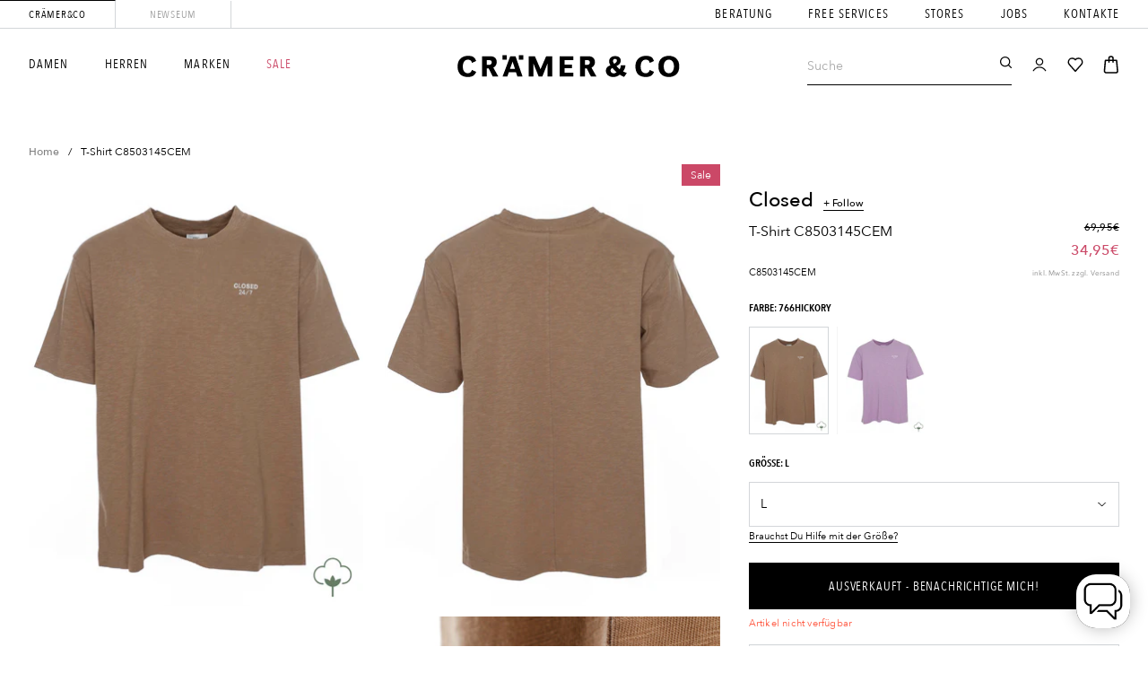

--- FILE ---
content_type: text/html; charset=utf-8
request_url: https://www.craemerco.de/products/t-shirt-c8503145cem
body_size: 81770
content:
<!doctype html>
<html class="no-js" lang="de">
<head>
	<script>
	window.KiwiSizing = window.KiwiSizing === undefined ? {} : window.KiwiSizing;
	KiwiSizing.shop = "cramerco.myshopify.com";
	
	
	KiwiSizing.data = {
		collections: "663482270074,277690941633,611408609547,479491129611,479937986827,479983010059,479983304971,492899893515,494423933195,502164455691,512704086283,280294785217,479478513931,497252565259,498539528459,498527404299,278171418817,278476357825,278477537473,278817898689,284252405953,500289700107,500230226187,611408642315",
		tags: "A,Basics,Basics\\Basic T-Shirts,Bekleidung,HERREN,P,T-Shirts,T-Shirts\/Tops,T-Shirts\\Kurzarm",
		product: "6972944810177",
		vendor: "Closed",
		type: "-T-Shirt",
		title: "T-Shirt C8503145CEM",
		images: ["\/\/www.craemerco.de\/cdn\/shop\/files\/T-Shirt-C8503145CEM_3.jpg?v=1753741271","\/\/www.craemerco.de\/cdn\/shop\/files\/T-Shirt-C8503145CEM.jpg?v=1753741271","\/\/www.craemerco.de\/cdn\/shop\/files\/T-Shirt-C8503145CEM_4.jpg?v=1753741271","\/\/www.craemerco.de\/cdn\/shop\/files\/T-Shirt-C8503145CEM_1.jpg?v=1753741270","\/\/www.craemerco.de\/cdn\/shop\/files\/T-Shirt-C8503145CEM_5.jpg?v=1753741272","\/\/www.craemerco.de\/cdn\/shop\/files\/T-Shirt-C8503145CEM_2.jpg?v=1753741270","\/\/www.craemerco.de\/cdn\/shop\/files\/T-Shirt-C8503145CEM_6.jpg?v=1753741271"],
	};
	
</script>

  
  
  
  





<meta charset="utf-8">
	<meta http-equiv="X-UA-Compatible" content="IE=edge">
	<meta name="viewport" content="width=device-width,initial-scale=1">
	<meta name="theme-color" content="">
	<meta name="google-site-verification" content="LeQCY5k-kg3jZ93BuckBraNt0X_YqoRHWE5dm1d_MkI" />
	<link rel="canonical" href="https://www.craemerco.de/products/t-shirt-c8503145cem">
	<link rel="preconnect" href="https://cdn.shopify.com" crossorigin>

	
	

	
<link rel="icon" type="image/png" href="//www.craemerco.de/cdn/shop/files/favicon_40c066b2-1b98-49bf-917b-d43446661b78_32x32.png?v=1633643693"><title>
			Closed
		

		T-Shirt C8503145CEM
</title>

		<meta name="description" content="T-Shirt mit Rundhalsausschnitt,Rippbündchen am Ausschnitt,Logostickerei auf der linken Brust,Leicht melierte Optik,Leicht überschnittene Schultern,Lässige Passform,Länge: Etwa hüftlang">
	

	

<meta property="og:site_name" content="Crämer &amp; Co">
<meta property="og:url" content="https://www.craemerco.de/products/t-shirt-c8503145cem">
<meta property="og:title" content="Closed T-Shirt C8503145CEM">
<meta property="og:type" content="product">
<meta property="og:description" content="T-Shirt mit Rundhalsausschnitt,Rippbündchen am Ausschnitt,Logostickerei auf der linken Brust,Leicht melierte Optik,Leicht überschnittene Schultern,Lässige Passform,Länge: Etwa hüftlang"><meta property="og:image" content="http://www.craemerco.de/cdn/shop/files/T-Shirt-C8503145CEM_3.jpg?v=1753741271">
	<meta property="og:image:secure_url" content="https://www.craemerco.de/cdn/shop/files/T-Shirt-C8503145CEM_3.jpg?v=1753741271">
	<meta property="og:image:width" content="1440">
	<meta property="og:image:height" content="1920"><meta property="og:price:amount" content="34,95">
	<meta property="og:price:currency" content="EUR"><meta name="twitter:card" content="summary_large_image">
<meta name="twitter:title" content="Closed T-Shirt C8503145CEM">
<meta name="twitter:description" content="T-Shirt mit Rundhalsausschnitt,Rippbündchen am Ausschnitt,Logostickerei auf der linken Brust,Leicht melierte Optik,Leicht überschnittene Schultern,Lässige Passform,Länge: Etwa hüftlang">



	<script src="//www.craemerco.de/cdn/shop/t/241/assets/global.js?v=149280850941594736901703054453" defer="defer"></script>

	

	<script>
	// requestIdleCallback shim https://gist.github.com/paullewis/55efe5d6f05434a96c36
	window.requestIdleCallback=window.requestIdleCallback||function(e){return setTimeout(function(){var n=Date.now();e({didTimeout:!1,timeRemaining:function(){return Math.max(0,50-(Date.now()-n))}})},1)},window.cancelIdleCallback=window.cancelIdleCallback||function(e){clearTimeout(e)};
</script>





	


				


				


				




				


				


	

	<script type="text/javascript" data-delayed-urls>
		(function () {
			var urlsToPreload = ["https:\/\/app.kiwisizing.com\/web\/js\/dist\/kiwiSizing\/plugin\/SizingPlugin.prod.js?v=330\u0026shop=cramerco.myshopify.com","\/\/open-signin.okasconcepts.com\/js\/resource.js?shop=cramerco.myshopify.com","https:\/\/chimpstatic.com\/mcjs-connected\/js\/users\/1f2ca1e8fddbda0c4c89bdd7b\/8a2acf37e8329fcf97d8aa2cb.js?shop=cramerco.myshopify.com","https:\/\/cdn.hextom.com\/js\/eventpromotionbar.js?shop=cramerco.myshopify.com","https:\/\/cdn.hextom.com\/js\/quickannouncementbar.js?shop=cramerco.myshopify.com"];
			var x = document.getElementsByTagName('script')[0];

			for (var i = 0; i < urlsToPreload.length; i++) {
				var url = urlsToPreload[i];
				if (!url) { continue; }
				var link = document.createElement('link');
				link.rel = "preload";
				link.as = "script";
				link.href = url;
				x.parentNode.insertBefore(link, x);
			}

			function loadDelayedUrls() {
				setTimeout(function () {
					window.requestIdleCallback(function () {
						var urlsToDelay = ["https:\/\/app.kiwisizing.com\/web\/js\/dist\/kiwiSizing\/plugin\/SizingPlugin.prod.js?v=330\u0026shop=cramerco.myshopify.com","\/\/open-signin.okasconcepts.com\/js\/resource.js?shop=cramerco.myshopify.com","https:\/\/cdn.hextom.com\/js\/eventpromotionbar.js?shop=cramerco.myshopify.com","https:\/\/cdn.hextom.com\/js\/quickannouncementbar.js?shop=cramerco.myshopify.com"];
						for (var j = 0; j < urlsToDelay.length; j++) {
							var url = urlsToDelay[j];
							if (!url) { continue; }
							var s = document.createElement('script');
							s.type = 'text/javascript';
							s.async = true;
							s.defer = true;
							s.src = url;
							x.parentNode.insertBefore(s, x);
						}
					})
				}, 4000)
			}

			document.addEventListener("DOMContentLoaded", loadDelayedUrls);
		})()
	</script><!-- CONTENT FOR HEADER -->
<script>window.performance && window.performance.mark && window.performance.mark('shopify.content_for_header.start');</script><meta id="shopify-digital-wallet" name="shopify-digital-wallet" content="/54409167041/digital_wallets/dialog">
<meta name="shopify-checkout-api-token" content="8d15ee4f0482828aeaf5769f40aa5c6e">
<meta id="in-context-paypal-metadata" data-shop-id="54409167041" data-venmo-supported="false" data-environment="production" data-locale="de_DE" data-paypal-v4="true" data-currency="EUR">
<link rel="alternate" type="application/json+oembed" href="https://www.craemerco.de/products/t-shirt-c8503145cem.oembed">
<script async="async" src="/checkouts/internal/preloads.js?locale=de-DE"></script>
<script id="apple-pay-shop-capabilities" type="application/json">{"shopId":54409167041,"countryCode":"DE","currencyCode":"EUR","merchantCapabilities":["supports3DS"],"merchantId":"gid:\/\/shopify\/Shop\/54409167041","merchantName":"Crämer \u0026 Co","requiredBillingContactFields":["postalAddress","email"],"requiredShippingContactFields":["postalAddress","email"],"shippingType":"shipping","supportedNetworks":["visa","maestro","masterCard","amex"],"total":{"type":"pending","label":"Crämer \u0026 Co","amount":"1.00"},"shopifyPaymentsEnabled":true,"supportsSubscriptions":true}</script>
<script id="shopify-features" type="application/json">{"accessToken":"8d15ee4f0482828aeaf5769f40aa5c6e","betas":["rich-media-storefront-analytics"],"domain":"www.craemerco.de","predictiveSearch":true,"shopId":54409167041,"locale":"de"}</script>
<script>var Shopify = Shopify || {};
Shopify.shop = "cramerco.myshopify.com";
Shopify.locale = "de";
Shopify.currency = {"active":"EUR","rate":"1.0"};
Shopify.country = "DE";
Shopify.theme = {"name":"Crämer-Live","id":145944641803,"schema_name":"Dawn","schema_version":"1.1.0","theme_store_id":796,"role":"main"};
Shopify.theme.handle = "null";
Shopify.theme.style = {"id":null,"handle":null};
Shopify.cdnHost = "www.craemerco.de/cdn";
Shopify.routes = Shopify.routes || {};
Shopify.routes.root = "/";</script>
<script type="module">!function(o){(o.Shopify=o.Shopify||{}).modules=!0}(window);</script>
<script>!function(o){function n(){var o=[];function n(){o.push(Array.prototype.slice.apply(arguments))}return n.q=o,n}var t=o.Shopify=o.Shopify||{};t.loadFeatures=n(),t.autoloadFeatures=n()}(window);</script>
<script id="shop-js-analytics" type="application/json">{"pageType":"product"}</script>
<script defer="defer" async type="module" src="//www.craemerco.de/cdn/shopifycloud/shop-js/modules/v2/client.init-shop-cart-sync_HUjMWWU5.de.esm.js"></script>
<script defer="defer" async type="module" src="//www.craemerco.de/cdn/shopifycloud/shop-js/modules/v2/chunk.common_QpfDqRK1.esm.js"></script>
<script type="module">
  await import("//www.craemerco.de/cdn/shopifycloud/shop-js/modules/v2/client.init-shop-cart-sync_HUjMWWU5.de.esm.js");
await import("//www.craemerco.de/cdn/shopifycloud/shop-js/modules/v2/chunk.common_QpfDqRK1.esm.js");

  window.Shopify.SignInWithShop?.initShopCartSync?.({"fedCMEnabled":true,"windoidEnabled":true});

</script>
<script>(function() {
  var isLoaded = false;
  function asyncLoad() {
    if (isLoaded) return;
    isLoaded = true;
    var urls = ["https:\/\/chimpstatic.com\/mcjs-connected\/js\/users\/1f2ca1e8fddbda0c4c89bdd7b\/8a2acf37e8329fcf97d8aa2cb.js?shop=cramerco.myshopify.com"];
    for (var i = 0; i < urls.length; i++) {
      var s = document.createElement('script');
      s.type = 'text/javascript';
      s.async = true;
      s.src = urls[i];
      var x = document.getElementsByTagName('script')[0];
      x.parentNode.insertBefore(s, x);
    }
  };
  if(window.attachEvent) {
    window.attachEvent('onload', asyncLoad);
  } else {
    window.addEventListener('load', asyncLoad, false);
  }
})();</script>
<script id="__st">var __st={"a":54409167041,"offset":3600,"reqid":"db77378f-c702-42fa-a56b-ec396a430efa-1768793743","pageurl":"www.craemerco.de\/products\/t-shirt-c8503145cem","u":"19d70467977b","p":"product","rtyp":"product","rid":6972944810177};</script>
<script>window.ShopifyPaypalV4VisibilityTracking = true;</script>
<script id="captcha-bootstrap">!function(){'use strict';const t='contact',e='account',n='new_comment',o=[[t,t],['blogs',n],['comments',n],[t,'customer']],c=[[e,'customer_login'],[e,'guest_login'],[e,'recover_customer_password'],[e,'create_customer']],r=t=>t.map((([t,e])=>`form[action*='/${t}']:not([data-nocaptcha='true']) input[name='form_type'][value='${e}']`)).join(','),a=t=>()=>t?[...document.querySelectorAll(t)].map((t=>t.form)):[];function s(){const t=[...o],e=r(t);return a(e)}const i='password',u='form_key',d=['recaptcha-v3-token','g-recaptcha-response','h-captcha-response',i],f=()=>{try{return window.sessionStorage}catch{return}},m='__shopify_v',_=t=>t.elements[u];function p(t,e,n=!1){try{const o=window.sessionStorage,c=JSON.parse(o.getItem(e)),{data:r}=function(t){const{data:e,action:n}=t;return t[m]||n?{data:e,action:n}:{data:t,action:n}}(c);for(const[e,n]of Object.entries(r))t.elements[e]&&(t.elements[e].value=n);n&&o.removeItem(e)}catch(o){console.error('form repopulation failed',{error:o})}}const l='form_type',E='cptcha';function T(t){t.dataset[E]=!0}const w=window,h=w.document,L='Shopify',v='ce_forms',y='captcha';let A=!1;((t,e)=>{const n=(g='f06e6c50-85a8-45c8-87d0-21a2b65856fe',I='https://cdn.shopify.com/shopifycloud/storefront-forms-hcaptcha/ce_storefront_forms_captcha_hcaptcha.v1.5.2.iife.js',D={infoText:'Durch hCaptcha geschützt',privacyText:'Datenschutz',termsText:'Allgemeine Geschäftsbedingungen'},(t,e,n)=>{const o=w[L][v],c=o.bindForm;if(c)return c(t,g,e,D).then(n);var r;o.q.push([[t,g,e,D],n]),r=I,A||(h.body.append(Object.assign(h.createElement('script'),{id:'captcha-provider',async:!0,src:r})),A=!0)});var g,I,D;w[L]=w[L]||{},w[L][v]=w[L][v]||{},w[L][v].q=[],w[L][y]=w[L][y]||{},w[L][y].protect=function(t,e){n(t,void 0,e),T(t)},Object.freeze(w[L][y]),function(t,e,n,w,h,L){const[v,y,A,g]=function(t,e,n){const i=e?o:[],u=t?c:[],d=[...i,...u],f=r(d),m=r(i),_=r(d.filter((([t,e])=>n.includes(e))));return[a(f),a(m),a(_),s()]}(w,h,L),I=t=>{const e=t.target;return e instanceof HTMLFormElement?e:e&&e.form},D=t=>v().includes(t);t.addEventListener('submit',(t=>{const e=I(t);if(!e)return;const n=D(e)&&!e.dataset.hcaptchaBound&&!e.dataset.recaptchaBound,o=_(e),c=g().includes(e)&&(!o||!o.value);(n||c)&&t.preventDefault(),c&&!n&&(function(t){try{if(!f())return;!function(t){const e=f();if(!e)return;const n=_(t);if(!n)return;const o=n.value;o&&e.removeItem(o)}(t);const e=Array.from(Array(32),(()=>Math.random().toString(36)[2])).join('');!function(t,e){_(t)||t.append(Object.assign(document.createElement('input'),{type:'hidden',name:u})),t.elements[u].value=e}(t,e),function(t,e){const n=f();if(!n)return;const o=[...t.querySelectorAll(`input[type='${i}']`)].map((({name:t})=>t)),c=[...d,...o],r={};for(const[a,s]of new FormData(t).entries())c.includes(a)||(r[a]=s);n.setItem(e,JSON.stringify({[m]:1,action:t.action,data:r}))}(t,e)}catch(e){console.error('failed to persist form',e)}}(e),e.submit())}));const S=(t,e)=>{t&&!t.dataset[E]&&(n(t,e.some((e=>e===t))),T(t))};for(const o of['focusin','change'])t.addEventListener(o,(t=>{const e=I(t);D(e)&&S(e,y())}));const B=e.get('form_key'),M=e.get(l),P=B&&M;t.addEventListener('DOMContentLoaded',(()=>{const t=y();if(P)for(const e of t)e.elements[l].value===M&&p(e,B);[...new Set([...A(),...v().filter((t=>'true'===t.dataset.shopifyCaptcha))])].forEach((e=>S(e,t)))}))}(h,new URLSearchParams(w.location.search),n,t,e,['guest_login'])})(!1,!0)}();</script>
<script integrity="sha256-4kQ18oKyAcykRKYeNunJcIwy7WH5gtpwJnB7kiuLZ1E=" data-source-attribution="shopify.loadfeatures" defer="defer" src="//www.craemerco.de/cdn/shopifycloud/storefront/assets/storefront/load_feature-a0a9edcb.js" crossorigin="anonymous"></script>
<script data-source-attribution="shopify.dynamic_checkout.dynamic.init">var Shopify=Shopify||{};Shopify.PaymentButton=Shopify.PaymentButton||{isStorefrontPortableWallets:!0,init:function(){window.Shopify.PaymentButton.init=function(){};var t=document.createElement("script");t.src="https://www.craemerco.de/cdn/shopifycloud/portable-wallets/latest/portable-wallets.de.js",t.type="module",document.head.appendChild(t)}};
</script>
<script data-source-attribution="shopify.dynamic_checkout.buyer_consent">
  function portableWalletsHideBuyerConsent(e){var t=document.getElementById("shopify-buyer-consent"),n=document.getElementById("shopify-subscription-policy-button");t&&n&&(t.classList.add("hidden"),t.setAttribute("aria-hidden","true"),n.removeEventListener("click",e))}function portableWalletsShowBuyerConsent(e){var t=document.getElementById("shopify-buyer-consent"),n=document.getElementById("shopify-subscription-policy-button");t&&n&&(t.classList.remove("hidden"),t.removeAttribute("aria-hidden"),n.addEventListener("click",e))}window.Shopify?.PaymentButton&&(window.Shopify.PaymentButton.hideBuyerConsent=portableWalletsHideBuyerConsent,window.Shopify.PaymentButton.showBuyerConsent=portableWalletsShowBuyerConsent);
</script>
<script data-source-attribution="shopify.dynamic_checkout.cart.bootstrap">document.addEventListener("DOMContentLoaded",(function(){function t(){return document.querySelector("shopify-accelerated-checkout-cart, shopify-accelerated-checkout")}if(t())Shopify.PaymentButton.init();else{new MutationObserver((function(e,n){t()&&(Shopify.PaymentButton.init(),n.disconnect())})).observe(document.body,{childList:!0,subtree:!0})}}));
</script>
<link id="shopify-accelerated-checkout-styles" rel="stylesheet" media="screen" href="https://www.craemerco.de/cdn/shopifycloud/portable-wallets/latest/accelerated-checkout-backwards-compat.css" crossorigin="anonymous">
<style id="shopify-accelerated-checkout-cart">
        #shopify-buyer-consent {
  margin-top: 1em;
  display: inline-block;
  width: 100%;
}

#shopify-buyer-consent.hidden {
  display: none;
}

#shopify-subscription-policy-button {
  background: none;
  border: none;
  padding: 0;
  text-decoration: underline;
  font-size: inherit;
  cursor: pointer;
}

#shopify-subscription-policy-button::before {
  box-shadow: none;
}

      </style>

<script>window.performance && window.performance.mark && window.performance.mark('shopify.content_for_header.end');</script>
<!-- END CONTENT FOR HEADER -->


	<script>
	window.addEventListener("DOMContentLoaded", function () {
		function feedback() {
			const p = window.Shopify.customerPrivacy;
			console.log(`Tracking ${p.userCanBeTracked() ? "en" : "dis"}abled`);
		}

		window.Shopify.loadFeatures(
			[
				{
					name: "consent-tracking-api",
					version: "0.1",
				},
			],
			function (error) {
				if (error) throw error;
				if ("Cookiebot" in window)
					if (Cookiebot.consented || Cookiebot.declined) {
						window.Shopify.customerPrivacy?.setTrackingConsent(!Cookiebot.declined, feedback);
						return;
					}
				window.Shopify.customerPrivacy?.setTrackingConsent(false, feedback);
			}
		);

		window.addEventListener("CookiebotOnConsentReady", function () {
			window.Shopify.customerPrivacy?.setTrackingConsent(!Cookiebot.declined, feedback);
		});
	})
</script>

<link href="//www.craemerco.de/cdn/shop/t/241/assets/base.css?v=69547944316755170321703054398" rel="stylesheet" type="text/css" media="all" />
	<link href="//www.craemerco.de/cdn/shop/t/241/assets/custom.css?v=39015141743666843511736858248" rel="stylesheet" type="text/css" media="all" />
<!-- START Acuity Scheduling -->
<link
  rel="preload stylesheet"
  as="style"
  href="https://embed.acuityscheduling.com/embed/button/23669311.css"
  id="acuity-button-styles"
>
<script src="https://embed.acuityscheduling.com/embed/button/23669311.js" async></script>
<!-- END Acuity Scheduling -->

<!-- START boost-pfs-filter-css --><link rel="preload stylesheet" href="//www.craemerco.de/cdn/shop/t/241/assets/boost-pfs-instant-search.css?v=60543434985005725031703054701" as="style"><link href="//www.craemerco.de/cdn/shop/t/241/assets/boost-pfs-custom.css?v=179993245487106493031703054701" rel="stylesheet" type="text/css" media="all" />
<style data-id="boost-pfs-style" type="text/css">
    .boost-pfs-filter-option-title-text {}

   .boost-pfs-filter-tree-v .boost-pfs-filter-option-title-text:before {}
    .boost-pfs-filter-tree-v .boost-pfs-filter-option.boost-pfs-filter-option-collapsed .boost-pfs-filter-option-title-text:before {}
    .boost-pfs-filter-tree-h .boost-pfs-filter-option-title-heading:before {}

    .boost-pfs-filter-refine-by .boost-pfs-filter-option-title h3 {}

    .boost-pfs-filter-option-content .boost-pfs-filter-option-item-list .boost-pfs-filter-option-item button,
    .boost-pfs-filter-option-content .boost-pfs-filter-option-item-list .boost-pfs-filter-option-item .boost-pfs-filter-button,
    .boost-pfs-filter-option-range-amount input,
    .boost-pfs-filter-tree-v .boost-pfs-filter-refine-by .boost-pfs-filter-refine-by-items .refine-by-item,
    .boost-pfs-filter-refine-by-wrapper-v .boost-pfs-filter-refine-by .boost-pfs-filter-refine-by-items .refine-by-item,
    .boost-pfs-filter-refine-by .boost-pfs-filter-option-title,
    .boost-pfs-filter-refine-by .boost-pfs-filter-refine-by-items .refine-by-item>a,
    .boost-pfs-filter-refine-by>span,
    .boost-pfs-filter-clear,
    .boost-pfs-filter-clear-all{}
    .boost-pfs-filter-tree-h .boost-pfs-filter-pc .boost-pfs-filter-refine-by-items .refine-by-item .boost-pfs-filter-clear .refine-by-type, 
    .boost-pfs-filter-refine-by-wrapper-h .boost-pfs-filter-pc .boost-pfs-filter-refine-by-items .refine-by-item .boost-pfs-filter-clear .refine-by-type {}

    .boost-pfs-filter-option-multi-level-collections .boost-pfs-filter-option-multi-level-list .boost-pfs-filter-option-item .boost-pfs-filter-button-arrow .boost-pfs-arrow:before,
    .boost-pfs-filter-option-multi-level-tag .boost-pfs-filter-option-multi-level-list .boost-pfs-filter-option-item .boost-pfs-filter-button-arrow .boost-pfs-arrow:before {}

    .boost-pfs-filter-refine-by-wrapper-v .boost-pfs-filter-refine-by .boost-pfs-filter-refine-by-items .refine-by-item .boost-pfs-filter-clear:after, 
    .boost-pfs-filter-refine-by-wrapper-v .boost-pfs-filter-refine-by .boost-pfs-filter-refine-by-items .refine-by-item .boost-pfs-filter-clear:before, 
    .boost-pfs-filter-tree-v .boost-pfs-filter-refine-by .boost-pfs-filter-refine-by-items .refine-by-item .boost-pfs-filter-clear:after, 
    .boost-pfs-filter-tree-v .boost-pfs-filter-refine-by .boost-pfs-filter-refine-by-items .refine-by-item .boost-pfs-filter-clear:before,
    .boost-pfs-filter-refine-by-wrapper-h .boost-pfs-filter-pc .boost-pfs-filter-refine-by-items .refine-by-item .boost-pfs-filter-clear:after, 
    .boost-pfs-filter-refine-by-wrapper-h .boost-pfs-filter-pc .boost-pfs-filter-refine-by-items .refine-by-item .boost-pfs-filter-clear:before, 
    .boost-pfs-filter-tree-h .boost-pfs-filter-pc .boost-pfs-filter-refine-by-items .refine-by-item .boost-pfs-filter-clear:after, 
    .boost-pfs-filter-tree-h .boost-pfs-filter-pc .boost-pfs-filter-refine-by-items .refine-by-item .boost-pfs-filter-clear:before {}
    .boost-pfs-filter-option-range-slider .noUi-value-horizontal {}

    .boost-pfs-filter-tree-mobile-button button,
    .boost-pfs-filter-top-sorting-mobile button {}
    .boost-pfs-filter-top-sorting-mobile button>span:after {}
  </style><!-- END boost-pfs-filter-css -->


  <!-- START Kiwi Sizing --><script>
	window.KiwiSizing = window.KiwiSizing === undefined ? {} : window.KiwiSizing;
	KiwiSizing.shop = "cramerco.myshopify.com";
	
	
	KiwiSizing.data = {
		collections: "663482270074,277690941633,611408609547,479491129611,479937986827,479983010059,479983304971,492899893515,494423933195,502164455691,512704086283,280294785217,479478513931,497252565259,498539528459,498527404299,278171418817,278476357825,278477537473,278817898689,284252405953,500289700107,500230226187,611408642315",
		tags: "A,Basics,Basics\\Basic T-Shirts,Bekleidung,HERREN,P,T-Shirts,T-Shirts\/Tops,T-Shirts\\Kurzarm",
		product: "6972944810177",
		vendor: "Closed",
		type: "-T-Shirt",
		title: "T-Shirt C8503145CEM",
		images: ["\/\/www.craemerco.de\/cdn\/shop\/files\/T-Shirt-C8503145CEM_3.jpg?v=1753741271","\/\/www.craemerco.de\/cdn\/shop\/files\/T-Shirt-C8503145CEM.jpg?v=1753741271","\/\/www.craemerco.de\/cdn\/shop\/files\/T-Shirt-C8503145CEM_4.jpg?v=1753741271","\/\/www.craemerco.de\/cdn\/shop\/files\/T-Shirt-C8503145CEM_1.jpg?v=1753741270","\/\/www.craemerco.de\/cdn\/shop\/files\/T-Shirt-C8503145CEM_5.jpg?v=1753741272","\/\/www.craemerco.de\/cdn\/shop\/files\/T-Shirt-C8503145CEM_2.jpg?v=1753741270","\/\/www.craemerco.de\/cdn\/shop\/files\/T-Shirt-C8503145CEM_6.jpg?v=1753741271"],
	};
	
</script>
<!-- END Kiwi Sizing -->


<!-- START Nosto.js -->
<script type="text/javascript">
  (() => {window.nostojs=window.nostojs||(cb => {(window.nostojs.q=window.nostojs.q||[]).push(cb);});})();
</script>

<!--
<script type="text/javascript">
  nostojs(api => api.setAutoLoad(false));
</script>
--><script src="//connect.nosto.com/include/shopify-54409167041" async></script>


<div class="nosto_market" style="display:none">
    <span class="id">206012609</span>
    <span class="locale">de</span>
</div>





<div class="nosto_page_type" style="display:none">product</div>
<div class="nosto_product" style="display:none">
    <span class="url">https://www.craemerco.de/products/t-shirt-c8503145cem</span>
    <span class="product_id">6972944810177</span>
    <span class="name">T-Shirt C8503145CEM</span>
    <span class="price">34,95</span>
    <span class="image_url">//www.craemerco.de/cdn/shop/files/T-Shirt-C8503145CEM_3.jpg?v=1753741271</span>
    <span class="thumb_url">//www.craemerco.de/cdn/shop/files/T-Shirt-C8503145CEM_3_large.jpg?v=1753741271</span>
    <span class="price_currency_code">EUR</span>
    
    <span class="availability">OutOfStock</span>
    
    <span class="category">-T-Shirt</span>
    
    <span class="category_id">663482270074</span>
    <span class="category">4.ADVENTS-DEAL|Sale-2024</span>
    
    <span class="category_id">277690941633</span>
    <span class="category">Alle T-Shirts & Tops</span>
    
    <span class="category_id">611408609547</span>
    <span class="category">Best Selling Products</span>
    
    <span class="category_id">479491129611</span>
    <span class="category">Discount10/Flash-Deal1</span>
    
    <span class="category_id">479937986827</span>
    <span class="category">Discount12/Kundenkontoaktivierung</span>
    
    <span class="category_id">479983010059</span>
    <span class="category">Discount16/10YRSAccessoires/Home&Living/Damen</span>
    
    <span class="category_id">479983304971</span>
    <span class="category">Discount21/BlueWeekend</span>
    
    <span class="category_id">492899893515</span>
    <span class="category">Discount22/LogIn/Kundenkonto</span>
    
    <span class="category_id">494423933195</span>
    <span class="category">Discount23/Mitarbeiter/Personalabteilung</span>
    
    <span class="category_id">502164455691</span>
    <span class="category">Discount23|Holiday-Special-25%</span>
    
    <span class="category_id">512704086283</span>
    <span class="category">Discount24|Summer-Deal-Juni24</span>
    
    <span class="category_id">280294785217</span>
    <span class="category">Discount6/Denim/Bundle/KeinSale</span>
    
    <span class="category_id">479478513931</span>
    <span class="category">Discount9/Fremdfirmen</span>
    
    <span class="category_id">497252565259</span>
    <span class="category">DiscountAW23-NewSeasonDeal20€</span>
    
    <span class="category_id">498539528459</span>
    <span class="category">DiscountHW23|BlueWeekend_25%</span>
    
    <span class="category_id">498527404299</span>
    <span class="category">DiscountHW23|SinglesDay_11.11.</span>
    
    <span class="category_id">278171418817</span>
    <span class="category">Discounts1/GeburtstagsrabattOnline+Stationär/Sale + Ausschlussmarken</span>
    
    <span class="category_id">278476357825</span>
    <span class="category">Discounts3/Family&Friends/Sale + Ausschlussmarken</span>
    
    <span class="category_id">278477537473</span>
    <span class="category">Discounts4/BlueFriday/Sale + Ausschlussmarken</span>
    
    <span class="category_id">278817898689</span>
    <span class="category">Discounts5/Newsletteranmeldung</span>
    
    <span class="category_id">284252405953</span>
    <span class="category">Discounts8/EasterDeal</span>
    
    <span class="category_id">500289700107</span>
    <span class="category">Discount|40Jahre-40€</span>
    
    <span class="category_id">500230226187</span>
    <span class="category">Discount|Storno_20%</span>
    
    <span class="category_id">611408642315</span>
    <span class="category">Newest Products</span>
    
    <span class="description">T-Shirt mit Rundhalsausschnitt,Rippbündchen am Ausschnitt,Logostickerei auf der linken Brust,Leicht melierte Optik,Leicht überschnittene Schultern,Lässige Passform,Länge: Etwa hüftlang</span>
    
    <span class="list_price">69,95</span>
    
    <span class="brand">Closed</span>
    
    <span class="tag1">A</span>
    
    <span class="tag1">Basics</span>
    
    <span class="tag1">Basics\Basic T-Shirts</span>
    
    <span class="tag1">Bekleidung</span>
    
    <span class="tag1">HERREN</span>
    
    <span class="tag1">P</span>
    
    <span class="tag1">T-Shirts</span>
    
    <span class="tag1">T-Shirts/Tops</span>
    
    <span class="tag1">T-Shirts\Kurzarm</span>
    
    
    <span class="tag3"></span>
    
    
    
    
    <span class="alternate_image_url">//www.craemerco.de/cdn/shop/files/T-Shirt-C8503145CEM.jpg?v=1753741271</span>
    
    
    
    <span class="alternate_image_url">//www.craemerco.de/cdn/shop/files/T-Shirt-C8503145CEM_4.jpg?v=1753741271</span>
    
    
    
    <span class="alternate_image_url">//www.craemerco.de/cdn/shop/files/T-Shirt-C8503145CEM_1.jpg?v=1753741270</span>
    
    
    
    <span class="alternate_image_url">//www.craemerco.de/cdn/shop/files/T-Shirt-C8503145CEM_5.jpg?v=1753741272</span>
    
    
    
    <span class="alternate_image_url">//www.craemerco.de/cdn/shop/files/T-Shirt-C8503145CEM_2.jpg?v=1753741270</span>
    
    
    
    <span class="alternate_image_url">//www.craemerco.de/cdn/shop/files/T-Shirt-C8503145CEM_6.jpg?v=1753741271</span>
    
    
    
    <span class="nosto_sku">
      <span class="id">41338793230529</span>
      <span class="name">766Hickory / L</span>
      <span class="price">34,95</span>
      <span class="list_price">69,95</span>
      <span class="image_url">//www.craemerco.de/cdn/shop/files/T-Shirt-C8503145CEM_3.jpg?v=1753741271</span>
      <span class="url">https://www.craemerco.de/products/t-shirt-c8503145cem?variant=41338793230529</span>
      
      <span class="availability">OutOfStock</span>
      
      <span class="custom_fields">
        
        
        <span class="Farbe">766Hickory</span>
        
        
        
        <span class="Größe">L</span>
        
        
      </span>
    </span>
    
    <span class="nosto_sku">
      <span class="id">43577849315595</span>
      <span class="name">766Hickory / S</span>
      <span class="price">34,95</span>
      <span class="list_price">69,95</span>
      <span class="image_url">//www.craemerco.de/cdn/shop/files/T-Shirt-C8503145CEM_3.jpg?v=1753741271</span>
      <span class="url">https://www.craemerco.de/products/t-shirt-c8503145cem?variant=43577849315595</span>
      
      <span class="availability">OutOfStock</span>
      
      <span class="custom_fields">
        
        
        <span class="Farbe">766Hickory</span>
        
        
        
        <span class="Größe">S</span>
        
        
      </span>
    </span>
    
    <span class="nosto_sku">
      <span class="id">40865252475073</span>
      <span class="name">831Wisteria / XL</span>
      <span class="price">69,95</span>
      <span class="list_price"></span>
      <span class="image_url">//www.craemerco.de/cdn/shop/files/T-Shirt-C8503145CEM.jpg?v=1753741271</span>
      <span class="url">https://www.craemerco.de/products/t-shirt-c8503145cem?variant=40865252475073</span>
      
      <span class="availability">OutOfStock</span>
      
      <span class="custom_fields">
        
        
        <span class="Farbe">831Wisteria</span>
        
        
        
        <span class="Größe">XL</span>
        
        
      </span>
    </span>
    
</div>







<div class="nosto_cart" style="display:none">
    
    
    
</div>















<div class="nosto_variation" style="display: none;">EUR</div>













<!-- END Nosto.js --><meta property="theme:template" content="product"><link rel="preload stylesheet" as="style" href="//www.craemerco.de/cdn/shop/t/241/assets/main.build.min.css?v=693760168350415661713868776"><meta name="viewport" content="width=device-width, initial-scale=1.0, maximum-scale=1.0, user-scalable=no"><script>
		document.documentElement.className = document.documentElement.className.replace('no-js', 'js');
	</script>

	

	
		
			<link rel="preload" href="//www.craemerco.de/cdn/shop/files/T-Shirt-C8503145CEM_3_540x.jpg?v=1753741271" as="image">
		
	

	

	

	<script>
		const redirect_cookie_value_female = "female";
		const redirect_cookie_value_male = "male";

		const redirect_link_female = "/pages/women";
		const redirect_link_male = "/pages/men";

		initRedirectByCookie();

		function initRedirectByCookie() {
			if (!redirect_link_female || !redirect_link_male) {
				return null;
			}

			redirectByCookie();
		}

		function redirectByCookie() {
			let currentUrl = window.location.pathname;

			if (currentUrl !== "/") {
				return null;
			}

			let cookie = getCookie("preferredGender");

			if (!cookie) {
				return false;
			}

			let url = null;

			switch (cookie) {
				case redirect_cookie_value_female:
					url = redirect_link_female;
					break;
				case redirect_cookie_value_male:
					url = redirect_link_male;
					break;
				default:
					return null;
			}

			if (!url) {
				return null;
			}

			window.location = url;
		}

		function getCookie(name) {
			let matches = document.cookie.match(new RegExp(
				"(?:^|; )" + name.replace(/([\.$?*|{}\(\)\[\]\\\/\+^])/g, '\\$1') + "=([^;]*)"
			));
			return matches ? decodeURIComponent(matches[1]) : undefined;
		}
	</script>

	<script>
	var Globo = Globo || {};
    var globoFormbuilderRecaptchaInit = function(){};
    Globo.FormBuilder = Globo.FormBuilder || {};
    Globo.FormBuilder.url = "https://form.globosoftware.net";
    Globo.FormBuilder.shop = {
        settings : {
            reCaptcha : {
                siteKey : '',
                recaptchaType : 'v2',
                languageCode : 'de'
            },
            hideWaterMark : false,
            encryptionFormId : true,
            copyright: `Powered by Globo <a href="https://apps.shopify.com/form-builder-contact-form" target="_blank">Contact Form</a>`,
            scrollTop: true,
            additionalColumns: []        },
        pricing:{
            features:{
                fileUpload : 2,
                removeCopyright : false,
                bulkOrderForm: false,
                cartForm: false,
            }
        },
        configuration: {
            money_format:  "{{amount_with_comma_separator}}€"
        },
        encryption_form_id : true
    };
    Globo.FormBuilder.forms = [];

    
    Globo.FormBuilder.page = {
        title : document.title.replaceAll('"', "'"),
        href : window.location.href,
        type: "product"
    };
    
    Globo.FormBuilder.product= {
        title : `T-Shirt C8503145CEM`,
        type : `-T-Shirt`,
        vendor : `Closed`
    }
    
    Globo.FormBuilder.assetFormUrls = [];
            Globo.FormBuilder.assetFormUrls[62342] = "//www.craemerco.de/cdn/shop/t/241/assets/globo.formbuilder.data.62342.js?v=102595902032349442991703054528";
            
    
    window.Globo.FormBuilder.forms = [];
        
        
        
        window.Globo.FormBuilder.forms[62342] = {"62342":{"elements":[{"id":"group-1","type":"group","label":"Page 1","description":"","elements":[{"id":"text","type":"text","label":"Vorname","placeholder":"Vorname*","description":"","limitCharacters":false,"characters":100,"hideLabel":false,"keepPositionLabel":false,"required":true,"ifHideLabel":false,"inputIcon":"","columnWidth":50},{"id":"text-2","type":"text","label":"Nachname","placeholder":"Nachname*","description":"","limitCharacters":false,"characters":100,"hideLabel":false,"keepPositionLabel":false,"required":false,"ifHideLabel":false,"inputIcon":"","columnWidth":50,"conditionalField":false},{"id":"phone","type":"phone","label":"Telefonnummer","placeholder":"Telefonnummer*","description":"","validatePhone":false,"onlyShowFlag":false,"defaultCountryCode":"us","limitCharacters":false,"characters":100,"hideLabel":false,"keepPositionLabel":false,"required":true,"ifHideLabel":false,"inputIcon":"","columnWidth":50,"conditionalField":false},{"id":"email","type":"email","label":"Email","placeholder":"Email*","description":"","limitCharacters":false,"characters":100,"hideLabel":false,"keepPositionLabel":false,"required":true,"ifHideLabel":false,"inputIcon":"","columnWidth":50,"conditionalField":false},{"id":"select","type":"select","label":"Art der gewünschten Beschäftigung","placeholder":"Bitte auswählen","options":"Vollzeit\nTeilzeit\nMinijob","defaultOption":"","description":"","hideLabel":false,"keepPositionLabel":false,"required":false,"ifHideLabel":false,"inputIcon":"","columnWidth":100,"conditionalField":false},{"id":"textarea","type":"textarea","label":"Deine Nachricht an uns","placeholder":"Nachricht*","description":"","limitCharacters":false,"characters":100,"hideLabel":false,"keepPositionLabel":false,"required":true,"ifHideLabel":false,"columnWidth":100,"conditionalField":false,"onlyShowIf":false,"select":false},{"id":"file","type":"file","label":"Lebenslauf\/Zeugnisse\/Urkunden","button-text":"Choose file","placeholder":"","allowed-multiple":true,"allowed-extensions":["jpg","jpeg","png","pdf"],"description":"","uploadPending":"File is uploading. Please wait a second...","uploadSuccess":"File uploaded successfully","hideLabel":false,"keepPositionLabel":false,"required":true,"ifHideLabel":false,"inputIcon":"","columnWidth":100,"conditionalField":false,"onlyShowIf":false,"select":false},{"id":"html-1","type":"html","html":{"de":"\u003cdiv\u003e\nInformationen über die Verarbeitung Ihrer personenbezogenen Daten entnehmen Sie bitte den \u003ca href=\"https:\/\/www.craemerco.de\/pages\/datenschutz\" target=\"_blank\"\u003eDatenschutzhinweisen\u003c\/a\u003e\u003c\/div\u003e","en":"\u003cdiv\u003e\nInformationen über die Verarbeitung Ihrer personenbezogenen Daten entnehmen Sie bitte den \u003ca href=\"https:\/\/www.craemerco.de\/pages\/datenschutz\" target=\"_blank\"\u003eDatenschutzhinweisen\u003c\/a\u003e\u003c\/div\u003e"},"columnWidth":100,"displayType":"show","displayDisjunctive":false,"conditionalField":false}]}],"errorMessage":{"required":"Diese Feld ist ein Pflichtfeld","invalid":"Ungültig","invalidName":"Ungültiger Name","invalidEmail":"Ungültige Email","invalidURL":"Ungültige URL","invalidPhone":"Ungültige Telefonnummer","invalidNumber":"Ungültige Nummer","invalidPassword":"Ungültiges Passwort","confirmPasswordNotMatch":"Bestätigungspasswort stimmt nicht über ein","customerAlreadyExists":"Kunde bereits vorhanden","fileSizeLimit":"Dateigrößenlimit überschritten","fileNotAllowed":"Dateianhang nicht erlaubt","requiredCaptcha":"Bitte Captcha durchführen","requiredProducts":"Bitte Produkt auswählen","limitQuantity":"Es sind nicht mehr ausreichend Produkte auf Lager","shopifyInvalidPhone":"Telefon - Geben Sie eine gültige Telefonnummer ein, um diese Liefermethode zu verwenden","shopifyPhoneHasAlready":"Telefon - Telefon wurde bereits vergeben","shopifyInvalidProvice":"adressen.provinz - ist nicht gültig","otherError":"Es ist etwas schief gelaufen, versuche es später erneut."},"appearance":{"layout":"boxed","width":600,"style":"classic","mainColor":"#EB1256","headingColor":"#000","labelColor":"#000","descriptionColor":"#6c757d","optionColor":"#000","paragraphColor":"#000","paragraphBackground":"#fff","background":"none","backgroundColor":"#FFF","backgroundImage":"","backgroundImageAlignment":"middle","floatingIcon":"\u003csvg aria-hidden=\"true\" focusable=\"false\" data-prefix=\"far\" data-icon=\"envelope\" class=\"svg-inline--fa fa-envelope fa-w-16\" role=\"img\" xmlns=\"http:\/\/www.w3.org\/2000\/svg\" viewBox=\"0 0 512 512\"\u003e\u003cpath fill=\"currentColor\" d=\"M464 64H48C21.49 64 0 85.49 0 112v288c0 26.51 21.49 48 48 48h416c26.51 0 48-21.49 48-48V112c0-26.51-21.49-48-48-48zm0 48v40.805c-22.422 18.259-58.168 46.651-134.587 106.49-16.841 13.247-50.201 45.072-73.413 44.701-23.208.375-56.579-31.459-73.413-44.701C106.18 199.465 70.425 171.067 48 152.805V112h416zM48 400V214.398c22.914 18.251 55.409 43.862 104.938 82.646 21.857 17.205 60.134 55.186 103.062 54.955 42.717.231 80.509-37.199 103.053-54.947 49.528-38.783 82.032-64.401 104.947-82.653V400H48z\"\u003e\u003c\/path\u003e\u003c\/svg\u003e","floatingText":"","displayOnAllPage":false,"position":"bottom right","formType":"normalForm","newTemplate":false,"colorScheme":{"solidButton":{"red":235,"green":18,"blue":86},"solidButtonLabel":{"red":255,"green":255,"blue":255},"text":{"red":0,"green":0,"blue":0},"outlineButton":{"red":235,"green":18,"blue":86},"background":null}},"afterSubmit":{"action":"clearForm","message":"\u003ch4\u003eHerzlichen Dank für Deine Bewerbung!\u0026nbsp;\u003c\/h4\u003e\u003cp\u003e\u003cbr\u003e\u003c\/p\u003e\u003cp\u003eWir freuen uns über Dein Interesse an Crämer \u0026amp; Co.\u003c\/p\u003e\u003cp\u003e\u003cbr\u003e\u003c\/p\u003e\u003cp\u003eUnsere Kollegen aus der Personalabteilung prüfen Deine Unterlagen und kontaktieren Dich anschließend.\u003c\/p\u003e\u003cp\u003e\u003cbr\u003e\u003c\/p\u003e\u003cp\u003eWir wünschen einen schönen Tag!\u003c\/p\u003e","redirectUrl":"","enableGa":false,"gaEventCategory":"Form Builder by Globo","gaEventAction":"Submit","gaEventLabel":"Contact us form","enableFpx":false,"fpxTrackerName":""},"accountPage":{"showAccountDetail":false,"registrationPage":false,"editAccountPage":false,"header":"Header","active":false,"title":"Kontodetails","headerDescription":"Füllen Sie das Formular aus, um die Kontoinformationen zu ändern","afterUpdate":"Meldung nach Update","message":"\u003ch5\u003eKonto erfolgreich bearbeitet!\u003c\/h5\u003e","footer":"Fusszeile","updateText":"Update","footerDescription":""},"footer":{"description":"","previousText":"Previous","nextText":"Next","submitText":"Absenden","resetButton":false,"resetButtonText":"Reset","submitFullWidth":false,"submitAlignment":"left"},"header":{"active":true,"title":"Contact us","description":"Leave your message and we'll get back to you shortly."},"isStepByStepForm":true,"publish":{"requiredLogin":false,"requiredLoginMessage":"Bitte \u003ca href='\/account\/login' title='login'\u003eanmelden\u003c\/a\u003e um fortzufahren","publishType":"embedCode","embedCode":"\u003cdiv class=\"globo-formbuilder\" data-id=\"NjIzNDI=\"\u003e\u003c\/div\u003e","shortCode":"{formbuilder:NjIzNDI=}","popup":"\u003cbutton class=\"globo-formbuilder-open\" data-id=\"NjIzNDI=\"\u003eOpen form\u003c\/button\u003e","lightbox":"\u003cdiv class=\"globo-form-publish-modal lightbox hidden\" data-id=\"NjIzNDI=\"\u003e\u003cdiv class=\"globo-form-modal-content\"\u003e\u003cdiv class=\"globo-formbuilder\" data-id=\"NjIzNDI=\"\u003e\u003c\/div\u003e\u003c\/div\u003e\u003c\/div\u003e","enableAddShortCode":false,"selectPage":"index","selectPositionOnPage":"top","selectTime":"forever","setCookie":"1","setCookieHours":"1","setCookieWeeks":"1"},"reCaptcha":{"enable":false,"note":"Please make sure that you have set Google reCaptcha v2 Site key and Secret key in \u003ca href=\"\/admin\/settings\"\u003eSettings\u003c\/a\u003e"},"html":"\n\u003cdiv class=\"globo-form boxed-form globo-form-id-62342 \" data-locale=\"de\" \u003e\n\n\u003cstyle\u003e\n\n\n    :root .globo-form-app[data-id=\"62342\"]{\n        \n        --gfb-color-solidButton: 235,18,86;\n        --gfb-color-solidButtonColor: rgb(var(--gfb-color-solidButton));\n        --gfb-color-solidButtonLabel: 255,255,255;\n        --gfb-color-solidButtonLabelColor: rgb(var(--gfb-color-solidButtonLabel));\n        --gfb-color-text: 0,0,0;\n        --gfb-color-textColor: rgb(var(--gfb-color-text));\n        --gfb-color-outlineButton: 235,18,86;\n        --gfb-color-outlineButtonColor: rgb(var(--gfb-color-outlineButton));\n        --gfb-color-background: ,,;\n        --gfb-color-backgroundColor: rgb(var(--gfb-color-background));\n        \n        --gfb-main-color: #EB1256;\n        --gfb-primary-color: var(--gfb-color-solidButtonColor, var(--gfb-main-color));\n        --gfb-primary-text-color: var(--gfb-color-solidButtonLabelColor, #FFF);\n        --gfb-form-width: 600px;\n        --gfb-font-family: inherit;\n        --gfb-font-style: inherit;\n        --gfb--image: 40%;\n        --gfb-image-ratio-draft: var(--gfb--image);\n        --gfb-image-ratio: var(--gfb-image-ratio-draft);\n        \n        --gfb-bg-temp-color: #FFF;\n        --gfb-bg-position: middle;\n        \n        --gfb-bg-color: var(--gfb-color-backgroundColor, var(--gfb-bg-temp-color));\n        \n    }\n    \n.globo-form-id-62342 .globo-form-app{\n    max-width: 600px;\n    width: -webkit-fill-available;\n    \n    background-color: unset;\n    \n    \n}\n\n.globo-form-id-62342 .globo-form-app .globo-heading{\n    color: var(--gfb-color-textColor, #000)\n}\n\n\n\n.globo-form-id-62342 .globo-form-app .globo-description,\n.globo-form-id-62342 .globo-form-app .header .globo-description{\n    --gfb-color-description: rgba(var(--gfb-color-text), 0.8);\n    color: var(--gfb-color-description, #6c757d);\n}\n.globo-form-id-62342 .globo-form-app .globo-label,\n.globo-form-id-62342 .globo-form-app .globo-form-control label.globo-label,\n.globo-form-id-62342 .globo-form-app .globo-form-control label.globo-label span.label-content{\n    color: var(--gfb-color-textColor, #000);\n    text-align: left;\n}\n.globo-form-id-62342 .globo-form-app .globo-label.globo-position-label{\n    height: 20px !important;\n}\n.globo-form-id-62342 .globo-form-app .globo-form-control .help-text.globo-description,\n.globo-form-id-62342 .globo-form-app .globo-form-control span.globo-description{\n    --gfb-color-description: rgba(var(--gfb-color-text), 0.8);\n    color: var(--gfb-color-description, #6c757d);\n}\n.globo-form-id-62342 .globo-form-app .globo-form-control .checkbox-wrapper .globo-option,\n.globo-form-id-62342 .globo-form-app .globo-form-control .radio-wrapper .globo-option\n{\n    color: var(--gfb-color-textColor, #000);\n}\n.globo-form-id-62342 .globo-form-app .footer,\n.globo-form-id-62342 .globo-form-app .gfb__footer{\n    text-align:left;\n}\n.globo-form-id-62342 .globo-form-app .footer button,\n.globo-form-id-62342 .globo-form-app .gfb__footer button{\n    border:1px solid var(--gfb-primary-color);\n    \n}\n.globo-form-id-62342 .globo-form-app .footer button.submit,\n.globo-form-id-62342 .globo-form-app .gfb__footer button.submit\n.globo-form-id-62342 .globo-form-app .footer button.checkout,\n.globo-form-id-62342 .globo-form-app .gfb__footer button.checkout,\n.globo-form-id-62342 .globo-form-app .footer button.action.loading .spinner,\n.globo-form-id-62342 .globo-form-app .gfb__footer button.action.loading .spinner{\n    background-color: var(--gfb-primary-color);\n    color : #ffffff;\n}\n.globo-form-id-62342 .globo-form-app .globo-form-control .star-rating\u003efieldset:not(:checked)\u003elabel:before {\n    content: url('data:image\/svg+xml; utf8, \u003csvg aria-hidden=\"true\" focusable=\"false\" data-prefix=\"far\" data-icon=\"star\" class=\"svg-inline--fa fa-star fa-w-18\" role=\"img\" xmlns=\"http:\/\/www.w3.org\/2000\/svg\" viewBox=\"0 0 576 512\"\u003e\u003cpath fill=\"%23EB1256\" d=\"M528.1 171.5L382 150.2 316.7 17.8c-11.7-23.6-45.6-23.9-57.4 0L194 150.2 47.9 171.5c-26.2 3.8-36.7 36.1-17.7 54.6l105.7 103-25 145.5c-4.5 26.3 23.2 46 46.4 33.7L288 439.6l130.7 68.7c23.2 12.2 50.9-7.4 46.4-33.7l-25-145.5 105.7-103c19-18.5 8.5-50.8-17.7-54.6zM388.6 312.3l23.7 138.4L288 385.4l-124.3 65.3 23.7-138.4-100.6-98 139-20.2 62.2-126 62.2 126 139 20.2-100.6 98z\"\u003e\u003c\/path\u003e\u003c\/svg\u003e');\n}\n.globo-form-id-62342 .globo-form-app .globo-form-control .star-rating\u003efieldset\u003einput:checked ~ label:before {\n    content: url('data:image\/svg+xml; utf8, \u003csvg aria-hidden=\"true\" focusable=\"false\" data-prefix=\"fas\" data-icon=\"star\" class=\"svg-inline--fa fa-star fa-w-18\" role=\"img\" xmlns=\"http:\/\/www.w3.org\/2000\/svg\" viewBox=\"0 0 576 512\"\u003e\u003cpath fill=\"%23EB1256\" d=\"M259.3 17.8L194 150.2 47.9 171.5c-26.2 3.8-36.7 36.1-17.7 54.6l105.7 103-25 145.5c-4.5 26.3 23.2 46 46.4 33.7L288 439.6l130.7 68.7c23.2 12.2 50.9-7.4 46.4-33.7l-25-145.5 105.7-103c19-18.5 8.5-50.8-17.7-54.6L382 150.2 316.7 17.8c-11.7-23.6-45.6-23.9-57.4 0z\"\u003e\u003c\/path\u003e\u003c\/svg\u003e');\n}\n.globo-form-id-62342 .globo-form-app .globo-form-control .star-rating\u003efieldset:not(:checked)\u003elabel:hover:before,\n.globo-form-id-62342 .globo-form-app .globo-form-control .star-rating\u003efieldset:not(:checked)\u003elabel:hover ~ label:before{\n    content : url('data:image\/svg+xml; utf8, \u003csvg aria-hidden=\"true\" focusable=\"false\" data-prefix=\"fas\" data-icon=\"star\" class=\"svg-inline--fa fa-star fa-w-18\" role=\"img\" xmlns=\"http:\/\/www.w3.org\/2000\/svg\" viewBox=\"0 0 576 512\"\u003e\u003cpath fill=\"%23EB1256\" d=\"M259.3 17.8L194 150.2 47.9 171.5c-26.2 3.8-36.7 36.1-17.7 54.6l105.7 103-25 145.5c-4.5 26.3 23.2 46 46.4 33.7L288 439.6l130.7 68.7c23.2 12.2 50.9-7.4 46.4-33.7l-25-145.5 105.7-103c19-18.5 8.5-50.8-17.7-54.6L382 150.2 316.7 17.8c-11.7-23.6-45.6-23.9-57.4 0z\"\u003e\u003c\/path\u003e\u003c\/svg\u003e')\n}\n.globo-form-id-62342 .globo-form-app .globo-form-control .checkbox-wrapper .checkbox-input:checked ~ .checkbox-label:before {\n    border-color: var(--gfb-primary-color);\n    box-shadow: 0 4px 6px rgba(50,50,93,0.11), 0 1px 3px rgba(0,0,0,0.08);\n    background-color: var(--gfb-primary-color);\n}\n.globo-form-id-62342 .globo-form-app .step.-completed .step__number,\n.globo-form-id-62342 .globo-form-app .line.-progress,\n.globo-form-id-62342 .globo-form-app .line.-start{\n    background-color: var(--gfb-primary-color);\n}\n.globo-form-id-62342 .globo-form-app .checkmark__check,\n.globo-form-id-62342 .globo-form-app .checkmark__circle{\n    stroke: var(--gfb-primary-color);\n}\n.globo-form-id-62342 .floating-button{\n    background-color: var(--gfb-primary-color);\n}\n.globo-form-id-62342 .globo-form-app .globo-form-control .checkbox-wrapper .checkbox-input ~ .checkbox-label:before,\n.globo-form-app .globo-form-control .radio-wrapper .radio-input ~ .radio-label:after{\n    border-color : var(--gfb-primary-color);\n}\n.globo-form-id-62342 .flatpickr-day.selected, \n.globo-form-id-62342 .flatpickr-day.startRange, \n.globo-form-id-62342 .flatpickr-day.endRange, \n.globo-form-id-62342 .flatpickr-day.selected.inRange, \n.globo-form-id-62342 .flatpickr-day.startRange.inRange, \n.globo-form-id-62342 .flatpickr-day.endRange.inRange, \n.globo-form-id-62342 .flatpickr-day.selected:focus, \n.globo-form-id-62342 .flatpickr-day.startRange:focus, \n.globo-form-id-62342 .flatpickr-day.endRange:focus, \n.globo-form-id-62342 .flatpickr-day.selected:hover, \n.globo-form-id-62342 .flatpickr-day.startRange:hover, \n.globo-form-id-62342 .flatpickr-day.endRange:hover, \n.globo-form-id-62342 .flatpickr-day.selected.prevMonthDay, \n.globo-form-id-62342 .flatpickr-day.startRange.prevMonthDay, \n.globo-form-id-62342 .flatpickr-day.endRange.prevMonthDay, \n.globo-form-id-62342 .flatpickr-day.selected.nextMonthDay, \n.globo-form-id-62342 .flatpickr-day.startRange.nextMonthDay, \n.globo-form-id-62342 .flatpickr-day.endRange.nextMonthDay {\n    background: var(--gfb-primary-color);\n    border-color: var(--gfb-primary-color);\n}\n.globo-form-id-62342 .globo-paragraph {\n    background: #fff;\n    color: var(--gfb-color-textColor, #000);\n    width: 100%!important;\n}\n\n[dir=\"rtl\"] .globo-form-app .header .title,\n[dir=\"rtl\"] .globo-form-app .header .description,\n[dir=\"rtl\"] .globo-form-id-62342 .globo-form-app .globo-heading,\n[dir=\"rtl\"] .globo-form-id-62342 .globo-form-app .globo-label,\n[dir=\"rtl\"] .globo-form-id-62342 .globo-form-app .globo-form-control label.globo-label,\n[dir=\"rtl\"] .globo-form-id-62342 .globo-form-app .globo-form-control label.globo-label span.label-content{\n    text-align: right;\n}\n\n[dir=\"rtl\"] .globo-form-app .line {\n    left: unset;\n    right: 50%;\n}\n\n[dir=\"rtl\"] .globo-form-id-62342 .globo-form-app .line.-start {\n    left: unset;    \n    right: 0%;\n}\n\n\u003c\/style\u003e\n\n\n\n\n\u003cdiv class=\"globo-form-app boxed-layout gfb-style-classic  gfb-font-size-medium\" data-id=62342\u003e\n    \n    \u003cdiv class=\"header dismiss hidden\" onclick=\"Globo.FormBuilder.closeModalForm(this)\"\u003e\n        \u003csvg width=20 height=20 viewBox=\"0 0 20 20\" class=\"\" focusable=\"false\" aria-hidden=\"true\"\u003e\u003cpath d=\"M11.414 10l4.293-4.293a.999.999 0 1 0-1.414-1.414L10 8.586 5.707 4.293a.999.999 0 1 0-1.414 1.414L8.586 10l-4.293 4.293a.999.999 0 1 0 1.414 1.414L10 11.414l4.293 4.293a.997.997 0 0 0 1.414 0 .999.999 0 0 0 0-1.414L11.414 10z\" fill-rule=\"evenodd\"\u003e\u003c\/path\u003e\u003c\/svg\u003e\n    \u003c\/div\u003e\n    \u003cform class=\"g-container\" novalidate action=\"https:\/\/form.globo.io\/api\/front\/form\/62342\/send\" method=\"POST\" enctype=\"multipart\/form-data\" data-id=62342\u003e\n        \n            \n            \u003cdiv class=\"header\"\u003e\n                \u003ch3 class=\"title globo-heading\"\u003eContact us\u003c\/h3\u003e\n                \n                \u003cdiv class=\"description globo-description\"\u003eLeave your message and we'll get back to you shortly.\u003c\/div\u003e\n                \n            \u003c\/div\u003e\n            \n        \n        \n            \u003cdiv class=\"globo-formbuilder-wizard\" data-id=62342\u003e\n                \u003cdiv class=\"wizard__content\"\u003e\n                    \u003cheader class=\"wizard__header\"\u003e\n                        \u003cdiv class=\"wizard__steps\"\u003e\n                        \u003cnav class=\"steps hidden\"\u003e\n                            \n                            \n                                \n                            \n                            \n                                \n                                \n                                \n                                \n                                \u003cdiv class=\"step last \" data-element-id=\"group-1\"  data-step=\"0\" \u003e\n                                    \u003cdiv class=\"step__content\"\u003e\n                                        \u003cp class=\"step__number\"\u003e\u003c\/p\u003e\n                                        \u003csvg class=\"checkmark\" xmlns=\"http:\/\/www.w3.org\/2000\/svg\" width=52 height=52 viewBox=\"0 0 52 52\"\u003e\n                                            \u003ccircle class=\"checkmark__circle\" cx=\"26\" cy=\"26\" r=\"25\" fill=\"none\"\/\u003e\n                                            \u003cpath class=\"checkmark__check\" fill=\"none\" d=\"M14.1 27.2l7.1 7.2 16.7-16.8\"\/\u003e\n                                        \u003c\/svg\u003e\n                                        \u003cdiv class=\"lines\"\u003e\n                                            \n                                                \u003cdiv class=\"line -start\"\u003e\u003c\/div\u003e\n                                            \n                                            \u003cdiv class=\"line -background\"\u003e\n                                            \u003c\/div\u003e\n                                            \u003cdiv class=\"line -progress\"\u003e\n                                            \u003c\/div\u003e\n                                        \u003c\/div\u003e  \n                                    \u003c\/div\u003e\n                                \u003c\/div\u003e\n                            \n                        \u003c\/nav\u003e\n                        \u003c\/div\u003e\n                    \u003c\/header\u003e\n                    \u003cdiv class=\"panels\"\u003e\n                        \n                        \n                        \n                        \n                        \u003cdiv class=\"panel \" data-element-id=\"group-1\" data-id=62342  data-step=\"0\" style=\"padding-top:0\"\u003e\n                            \n                                \n                                    \n\n\n\n\n\n\n\n\n\n\n\n\n\n\n\n    \n\n\n\n\n\n\n\n\n\n\u003cdiv class=\"globo-form-control layout-2-column \"  data-type='text'\u003e\n    \n    \n        \n\u003clabel tabindex=\"0\" for=\"62342-text\" class=\"classic-label globo-label gfb__label-v2 \" data-label=\"Vorname\"\u003e\n    \u003cspan class=\"label-content\" data-label=\"Vorname\"\u003eVorname\u003c\/span\u003e\n    \n        \u003cspan class=\"text-danger text-smaller\"\u003e *\u003c\/span\u003e\n    \n\u003c\/label\u003e\n\n    \n\n    \u003cdiv class=\"globo-form-input\"\u003e\n        \n        \n        \u003cinput type=\"text\"  data-type=\"text\" class=\"classic-input\" id=\"62342-text\" name=\"text\" placeholder=\"Vorname*\" presence  \u003e\n    \u003c\/div\u003e\n    \n    \u003csmall class=\"messages\"\u003e\u003c\/small\u003e\n\u003c\/div\u003e\n\n\n\n                                \n                                    \n\n\n\n\n\n\n\n\n\n\n\n\n\n\n\n    \n\n\n\n\n\n\n\n\n\n\u003cdiv class=\"globo-form-control layout-2-column \"  data-type='text'\u003e\n    \n    \n        \n\u003clabel tabindex=\"0\" for=\"62342-text-2\" class=\"classic-label globo-label gfb__label-v2 \" data-label=\"Nachname\"\u003e\n    \u003cspan class=\"label-content\" data-label=\"Nachname\"\u003eNachname\u003c\/span\u003e\n    \n        \u003cspan\u003e\u003c\/span\u003e\n    \n\u003c\/label\u003e\n\n    \n\n    \u003cdiv class=\"globo-form-input\"\u003e\n        \n        \n        \u003cinput type=\"text\"  data-type=\"text\" class=\"classic-input\" id=\"62342-text-2\" name=\"text-2\" placeholder=\"Nachname*\"   \u003e\n    \u003c\/div\u003e\n    \n    \u003csmall class=\"messages\"\u003e\u003c\/small\u003e\n\u003c\/div\u003e\n\n\n\n                                \n                                    \n\n\n\n\n\n\n\n\n\n\n\n\n\n\n\n    \n\n\n\n\n\n\n\n\n\n\u003cdiv class=\"globo-form-control layout-2-column \"  data-type='phone' \u003e\n    \n    \n        \n\u003clabel tabindex=\"0\" for=\"62342-phone\" class=\"classic-label globo-label gfb__label-v2 \" data-label=\"Telefonnummer\"\u003e\n    \u003cspan class=\"label-content\" data-label=\"Telefonnummer\"\u003eTelefonnummer\u003c\/span\u003e\n    \n        \u003cspan class=\"text-danger text-smaller\"\u003e *\u003c\/span\u003e\n    \n\u003c\/label\u003e\n\n    \n\n    \u003cdiv class=\"globo-form-input gfb__phone-placeholder\" input-placeholder=\"Telefonnummer*\"\u003e\n        \n        \n        \n        \n        \u003cinput type=\"text\"  data-type=\"phone\" class=\"classic-input\" id=\"62342-phone\" name=\"phone\" placeholder=\"Telefonnummer*\" presence    default-country-code=\"us\"\u003e\n    \u003c\/div\u003e\n    \n    \u003csmall class=\"messages\"\u003e\u003c\/small\u003e\n\u003c\/div\u003e\n\n\n                                \n                                    \n\n\n\n\n\n\n\n\n\n\n\n\n\n\n\n    \n\n\n\n\n\n\n\n\n\n\u003cdiv class=\"globo-form-control layout-2-column \"  data-type='email'\u003e\n    \n    \n        \n\u003clabel tabindex=\"0\" for=\"62342-email\" class=\"classic-label globo-label gfb__label-v2 \" data-label=\"Email\"\u003e\n    \u003cspan class=\"label-content\" data-label=\"Email\"\u003eEmail\u003c\/span\u003e\n    \n        \u003cspan class=\"text-danger text-smaller\"\u003e *\u003c\/span\u003e\n    \n\u003c\/label\u003e\n\n    \n\n    \u003cdiv class=\"globo-form-input\"\u003e\n        \n        \n        \u003cinput type=\"text\"  data-type=\"email\" class=\"classic-input\" id=\"62342-email\" name=\"email\" placeholder=\"Email*\" presence  \u003e\n    \u003c\/div\u003e\n    \n    \u003csmall class=\"messages\"\u003e\u003c\/small\u003e\n\u003c\/div\u003e\n\n\n                                \n                                    \n\n\n\n\n\n\n\n\n\n\n\n\n\n\n\n    \n\n\n\n\n\n\n\n\n\n\u003cdiv class=\"globo-form-control layout-1-column \"  data-type='select' data-default-value=\"\" data-type=\"select\" \u003e\n    \n    \n        \n\u003clabel tabindex=\"0\" for=\"62342-select\" class=\"classic-label globo-label gfb__label-v2 \" data-label=\"Art der gewünschten Beschäftigung\"\u003e\n    \u003cspan class=\"label-content\" data-label=\"Art der gewünschten Beschäftigung\"\u003eArt der gewünschten Beschäftigung\u003c\/span\u003e\n    \n        \u003cspan\u003e\u003c\/span\u003e\n    \n\u003c\/label\u003e\n\n    \n\n    \n    \n    \u003cdiv class=\"globo-form-input\"\u003e\n        \n        \n        \u003cselect data-searchable=\"\" name=\"select\"  id=\"62342-select\" class=\"classic-input wide\" \u003e\n            \u003coption selected=\"selected\" value=\"\" disabled=\"disabled\"\u003eBitte auswählen\u003c\/option\u003e\n            \n            \u003coption value=\"Vollzeit\" \u003eVollzeit\u003c\/option\u003e\n            \n            \u003coption value=\"Teilzeit\" \u003eTeilzeit\u003c\/option\u003e\n            \n            \u003coption value=\"Minijob\" \u003eMinijob\u003c\/option\u003e\n            \n        \u003c\/select\u003e\n    \u003c\/div\u003e\n    \n    \u003csmall class=\"messages\"\u003e\u003c\/small\u003e\n\u003c\/div\u003e\n\n\n                                \n                                    \n\n\n\n\n\n\n\n\n\n\n\n\n\n\n\n    \n\n\n\n\n\n\n\n\n\n\u003cdiv class=\"globo-form-control layout-1-column \"  data-type='textarea'\u003e\n    \n    \n        \n\u003clabel tabindex=\"0\" for=\"62342-textarea\" class=\"classic-label globo-label gfb__label-v2 \" data-label=\"Deine Nachricht an uns\"\u003e\n    \u003cspan class=\"label-content\" data-label=\"Deine Nachricht an uns\"\u003eDeine Nachricht an uns\u003c\/span\u003e\n    \n        \u003cspan class=\"text-danger text-smaller\"\u003e *\u003c\/span\u003e\n    \n\u003c\/label\u003e\n\n    \n\n    \u003cdiv class=\"globo-form-input\"\u003e\n        \n        \u003ctextarea id=\"62342-textarea\"  data-type=\"textarea\" class=\"classic-input\" rows=\"3\" name=\"textarea\" placeholder=\"Nachricht*\" presence  \u003e\u003c\/textarea\u003e\n    \u003c\/div\u003e\n    \n    \u003csmall class=\"messages\"\u003e\u003c\/small\u003e\n\u003c\/div\u003e\n\n\n                                \n                                    \n\n\n\n\n\n\n\n\n\n\n\n\n\n\n\n    \n\n\n\n\n\n\n\n\n\n\u003cdiv class=\"globo-form-control layout-1-column \"  data-type='file'\u003e\n    \n    \n        \n\u003clabel tabindex=\"0\" for=\"62342-file\" class=\"classic-label globo-label gfb__label-v2 \" data-label=\"Lebenslauf\/Zeugnisse\/Urkunden\"\u003e\n    \u003cspan class=\"label-content\" data-label=\"Lebenslauf\/Zeugnisse\/Urkunden\"\u003eLebenslauf\/Zeugnisse\/Urkunden\u003c\/span\u003e\n    \n        \u003cspan class=\"text-danger text-smaller\"\u003e *\u003c\/span\u003e\n    \n\u003c\/label\u003e\n\n    \n\n    \u003cdiv class=\"globo-form-input\"\u003e\n        \n        \u003cinput type=\"file\"  data-type=\"file\" class=\"classic-input\" id=\"62342-file\"  multiple name=\"file[]\" \n            placeholder=\"\" presence data-allowed-extensions=\"jpg,jpeg,png,pdf\" data-file-size-limit=\"\" \u003e\n    \u003c\/div\u003e\n    \n    \u003csmall class=\"messages\"\u003e\u003c\/small\u003e\n\u003c\/div\u003e\n\n\n                                \n                                    \n\n\n\n\n\n\n\n\n\n\n\n\n\n\n\n    \n\n\n\n\n\n\n\n\n\n\u003cdiv class=\"globo-form-control layout-1-column \"  data-type='html'\u003e\n    \u003cdiv id=\"html-1\"\u003e\u003cdiv\u003e\nInformationen über die Verarbeitung Ihrer personenbezogenen Daten entnehmen Sie bitte den \u003ca href=\"https:\/\/www.craemerco.de\/pages\/datenschutz\" target=\"_blank\"\u003eDatenschutzhinweisen\u003c\/a\u003e\u003c\/div\u003e\u003c\/div\u003e\n\u003c\/div\u003e\n\n\n                                \n                            \n                            \n                                \n                            \n                        \u003c\/div\u003e\n                        \n                    \u003c\/div\u003e\n                    \n                        \n                            \u003cp style=\"text-align: right;font-size:small;display: block !important;\"\u003ePowered by Globo \u003ca href=\"https:\/\/apps.shopify.com\/form-builder-contact-form\" target=\"_blank\"\u003eContact Form\u003c\/a\u003e\u003c\/p\u003e\n                        \n                    \n                    \u003cdiv class=\"message error\" data-other-error=\"Es ist etwas schief gelaufen, versuche es später erneut.\"\u003e\n                        \u003cdiv class=\"content\"\u003e\u003c\/div\u003e\n                        \u003cdiv class=\"dismiss\" onclick=\"Globo.FormBuilder.dismiss(this)\"\u003e\n                            \u003csvg width=20 height=20 viewBox=\"0 0 20 20\" class=\"\" focusable=\"false\" aria-hidden=\"true\"\u003e\u003cpath d=\"M11.414 10l4.293-4.293a.999.999 0 1 0-1.414-1.414L10 8.586 5.707 4.293a.999.999 0 1 0-1.414 1.414L8.586 10l-4.293 4.293a.999.999 0 1 0 1.414 1.414L10 11.414l4.293 4.293a.997.997 0 0 0 1.414 0 .999.999 0 0 0 0-1.414L11.414 10z\" fill-rule=\"evenodd\"\u003e\u003c\/path\u003e\u003c\/svg\u003e\n                        \u003c\/div\u003e\n                    \u003c\/div\u003e\n                    \n                        \n                        \n                        \u003cdiv class=\"message success\"\u003e\n                            \n                            \u003cdiv class=\"gfb__discount-wrapper\" onclick=\"Globo.FormBuilder.handleCopyDiscountCode(this)\"\u003e\n                                \u003cdiv class=\"gfb__content-discount\"\u003e\n                                    \u003cspan class=\"gfb__discount-code\"\u003e\u003c\/span\u003e\n                                    \u003cdiv class=\"gfb__copy\"\u003e\n                                        \u003csvg xmlns=\"http:\/\/www.w3.org\/2000\/svg\" viewBox=\"0 0 448 512\"\u003e\u003cpath d=\"M384 336H192c-8.8 0-16-7.2-16-16V64c0-8.8 7.2-16 16-16l140.1 0L400 115.9V320c0 8.8-7.2 16-16 16zM192 384H384c35.3 0 64-28.7 64-64V115.9c0-12.7-5.1-24.9-14.1-33.9L366.1 14.1c-9-9-21.2-14.1-33.9-14.1H192c-35.3 0-64 28.7-64 64V320c0 35.3 28.7 64 64 64zM64 128c-35.3 0-64 28.7-64 64V448c0 35.3 28.7 64 64 64H256c35.3 0 64-28.7 64-64V416H272v32c0 8.8-7.2 16-16 16H64c-8.8 0-16-7.2-16-16V192c0-8.8 7.2-16 16-16H96V128H64z\"\/\u003e\u003c\/svg\u003e\n                                    \u003c\/div\u003e\n                                    \u003cdiv class=\"gfb__copied\"\u003e\n                                        \u003csvg xmlns=\"http:\/\/www.w3.org\/2000\/svg\" viewBox=\"0 0 448 512\"\u003e\u003cpath d=\"M438.6 105.4c12.5 12.5 12.5 32.8 0 45.3l-256 256c-12.5 12.5-32.8 12.5-45.3 0l-128-128c-12.5-12.5-12.5-32.8 0-45.3s32.8-12.5 45.3 0L160 338.7 393.4 105.4c12.5-12.5 32.8-12.5 45.3 0z\"\/\u003e\u003c\/svg\u003e\n                                    \u003c\/div\u003e        \n                                \u003c\/div\u003e\n                            \u003c\/div\u003e\n                            \u003cdiv class=\"content\"\u003e\u003ch4\u003eHerzlichen Dank für Deine Bewerbung!\u0026nbsp;\u003c\/h4\u003e\u003cp\u003e\u003cbr\u003e\u003c\/p\u003e\u003cp\u003eWir freuen uns über Dein Interesse an Crämer \u0026amp; Co.\u003c\/p\u003e\u003cp\u003e\u003cbr\u003e\u003c\/p\u003e\u003cp\u003eUnsere Kollegen aus der Personalabteilung prüfen Deine Unterlagen und kontaktieren Dich anschließend.\u003c\/p\u003e\u003cp\u003e\u003cbr\u003e\u003c\/p\u003e\u003cp\u003eWir wünschen einen schönen Tag!\u003c\/p\u003e\u003c\/div\u003e\n                            \u003cdiv class=\"dismiss\" onclick=\"Globo.FormBuilder.dismiss(this)\"\u003e\n                                \u003csvg width=20 height=20 width=20 height=20 viewBox=\"0 0 20 20\" class=\"\" focusable=\"false\" aria-hidden=\"true\"\u003e\u003cpath d=\"M11.414 10l4.293-4.293a.999.999 0 1 0-1.414-1.414L10 8.586 5.707 4.293a.999.999 0 1 0-1.414 1.414L8.586 10l-4.293 4.293a.999.999 0 1 0 1.414 1.414L10 11.414l4.293 4.293a.997.997 0 0 0 1.414 0 .999.999 0 0 0 0-1.414L11.414 10z\" fill-rule=\"evenodd\"\u003e\u003c\/path\u003e\u003c\/svg\u003e\n                            \u003c\/div\u003e\n                        \u003c\/div\u003e\n                        \n                        \n                    \n                    \u003cdiv class=\"gfb__footer wizard__footer\"\u003e\n                        \n                            \n                        \n                        \u003cbutton type=\"button\" class=\"action previous hidden classic-button\"\u003ePrevious\u003c\/button\u003e\n                        \u003cbutton type=\"button\" class=\"action next submit classic-button\" data-submitting-text=\"\" data-submit-text='\u003cspan class=\"spinner\"\u003e\u003c\/span\u003eAbsenden' data-next-text=\"Next\" \u003e\u003cspan class=\"spinner\"\u003e\u003c\/span\u003eNext\u003c\/button\u003e\n                        \n                        \u003cp class=\"wizard__congrats-message\"\u003e\u003c\/p\u003e\n                    \u003c\/div\u003e\n                \u003c\/div\u003e\n            \u003c\/div\u003e\n        \n        \u003cinput type=\"hidden\" value=\"\" name=\"customer[id]\"\u003e\n        \u003cinput type=\"hidden\" value=\"\" name=\"customer[email]\"\u003e\n        \u003cinput type=\"hidden\" value=\"\" name=\"customer[name]\"\u003e\n        \u003cinput type=\"hidden\" value=\"\" name=\"page[title]\"\u003e\n        \u003cinput type=\"hidden\" value=\"\" name=\"page[href]\"\u003e\n        \u003cinput type=\"hidden\" value=\"\" name=\"_keyLabel\"\u003e\n    \u003c\/form\u003e\n    \n    \n    \u003cdiv class=\"message success\"\u003e\n        \n        \u003cdiv class=\"gfb__discount-wrapper\" onclick=\"Globo.FormBuilder.handleCopyDiscountCode(this)\"\u003e\n            \u003cdiv class=\"gfb__content-discount\"\u003e\n                \u003cspan class=\"gfb__discount-code\"\u003e\u003c\/span\u003e\n                \u003cdiv class=\"gfb__copy\"\u003e\n                    \u003csvg xmlns=\"http:\/\/www.w3.org\/2000\/svg\" viewBox=\"0 0 448 512\"\u003e\u003cpath d=\"M384 336H192c-8.8 0-16-7.2-16-16V64c0-8.8 7.2-16 16-16l140.1 0L400 115.9V320c0 8.8-7.2 16-16 16zM192 384H384c35.3 0 64-28.7 64-64V115.9c0-12.7-5.1-24.9-14.1-33.9L366.1 14.1c-9-9-21.2-14.1-33.9-14.1H192c-35.3 0-64 28.7-64 64V320c0 35.3 28.7 64 64 64zM64 128c-35.3 0-64 28.7-64 64V448c0 35.3 28.7 64 64 64H256c35.3 0 64-28.7 64-64V416H272v32c0 8.8-7.2 16-16 16H64c-8.8 0-16-7.2-16-16V192c0-8.8 7.2-16 16-16H96V128H64z\"\/\u003e\u003c\/svg\u003e\n                \u003c\/div\u003e\n                \u003cdiv class=\"gfb__copied\"\u003e\n                    \u003csvg xmlns=\"http:\/\/www.w3.org\/2000\/svg\" viewBox=\"0 0 448 512\"\u003e\u003cpath d=\"M438.6 105.4c12.5 12.5 12.5 32.8 0 45.3l-256 256c-12.5 12.5-32.8 12.5-45.3 0l-128-128c-12.5-12.5-12.5-32.8 0-45.3s32.8-12.5 45.3 0L160 338.7 393.4 105.4c12.5-12.5 32.8-12.5 45.3 0z\"\/\u003e\u003c\/svg\u003e\n                \u003c\/div\u003e        \n            \u003c\/div\u003e\n        \u003c\/div\u003e\n        \u003cdiv class=\"content\"\u003e\u003ch4\u003eHerzlichen Dank für Deine Bewerbung!\u0026nbsp;\u003c\/h4\u003e\u003cp\u003e\u003cbr\u003e\u003c\/p\u003e\u003cp\u003eWir freuen uns über Dein Interesse an Crämer \u0026amp; Co.\u003c\/p\u003e\u003cp\u003e\u003cbr\u003e\u003c\/p\u003e\u003cp\u003eUnsere Kollegen aus der Personalabteilung prüfen Deine Unterlagen und kontaktieren Dich anschließend.\u003c\/p\u003e\u003cp\u003e\u003cbr\u003e\u003c\/p\u003e\u003cp\u003eWir wünschen einen schönen Tag!\u003c\/p\u003e\u003c\/div\u003e\n        \u003cdiv class=\"dismiss\" onclick=\"Globo.FormBuilder.dismiss(this)\"\u003e\n            \u003csvg width=20 height=20 viewBox=\"0 0 20 20\" class=\"\" focusable=\"false\" aria-hidden=\"true\"\u003e\u003cpath d=\"M11.414 10l4.293-4.293a.999.999 0 1 0-1.414-1.414L10 8.586 5.707 4.293a.999.999 0 1 0-1.414 1.414L8.586 10l-4.293 4.293a.999.999 0 1 0 1.414 1.414L10 11.414l4.293 4.293a.997.997 0 0 0 1.414 0 .999.999 0 0 0 0-1.414L11.414 10z\" fill-rule=\"evenodd\"\u003e\u003c\/path\u003e\u003c\/svg\u003e\n        \u003c\/div\u003e\n    \u003c\/div\u003e\n    \n    \n\u003c\/div\u003e\n\n\u003c\/div\u003e\n"}}[62342];
        
    
    
</script>





<script>
    Globo.FormBuilder.__webpack_public_path__ = "//www.craemerco.de/cdn/shop/t/241/assets/"
</script>
<script src="//www.craemerco.de/cdn/shop/t/241/assets/globo.formbuilder.index.js?v=114252570550012124601703054532" defer></script>

<script type="text/javascript">
window.Trengo = window.Trengo || {};
window.Trengo.key = 'nd67smp7D6JEapnFzMFs';
(function(d, script, t) {
    script = d.createElement('script');
    script.type = 'text/javascript';
    script.async = true;
    script.src = 'https://static.widget.trengo.eu/embed.js';
    d.getElementsByTagName('head')[0].appendChild(script);
}(document));
</script>
<!-- BEGIN app block: shopify://apps/klaviyo-email-marketing-sms/blocks/klaviyo-onsite-embed/2632fe16-c075-4321-a88b-50b567f42507 -->












  <script async src="https://static.klaviyo.com/onsite/js/RWAKhJ/klaviyo.js?company_id=RWAKhJ"></script>
  <script>!function(){if(!window.klaviyo){window._klOnsite=window._klOnsite||[];try{window.klaviyo=new Proxy({},{get:function(n,i){return"push"===i?function(){var n;(n=window._klOnsite).push.apply(n,arguments)}:function(){for(var n=arguments.length,o=new Array(n),w=0;w<n;w++)o[w]=arguments[w];var t="function"==typeof o[o.length-1]?o.pop():void 0,e=new Promise((function(n){window._klOnsite.push([i].concat(o,[function(i){t&&t(i),n(i)}]))}));return e}}})}catch(n){window.klaviyo=window.klaviyo||[],window.klaviyo.push=function(){var n;(n=window._klOnsite).push.apply(n,arguments)}}}}();</script>

  
    <script id="viewed_product">
      if (item == null) {
        var _learnq = _learnq || [];

        var MetafieldReviews = null
        var MetafieldYotpoRating = null
        var MetafieldYotpoCount = null
        var MetafieldLooxRating = null
        var MetafieldLooxCount = null
        var okendoProduct = null
        var okendoProductReviewCount = null
        var okendoProductReviewAverageValue = null
        try {
          // The following fields are used for Customer Hub recently viewed in order to add reviews.
          // This information is not part of __kla_viewed. Instead, it is part of __kla_viewed_reviewed_items
          MetafieldReviews = {};
          MetafieldYotpoRating = null
          MetafieldYotpoCount = null
          MetafieldLooxRating = null
          MetafieldLooxCount = null

          okendoProduct = null
          // If the okendo metafield is not legacy, it will error, which then requires the new json formatted data
          if (okendoProduct && 'error' in okendoProduct) {
            okendoProduct = null
          }
          okendoProductReviewCount = okendoProduct ? okendoProduct.reviewCount : null
          okendoProductReviewAverageValue = okendoProduct ? okendoProduct.reviewAverageValue : null
        } catch (error) {
          console.error('Error in Klaviyo onsite reviews tracking:', error);
        }

        var item = {
          Name: "T-Shirt C8503145CEM",
          ProductID: 6972944810177,
          Categories: ["4.ADVENTS-DEAL|Sale-2024","Alle T-Shirts \u0026 Tops","Best Selling Products","Discount10\/Flash-Deal1","Discount12\/Kundenkontoaktivierung","Discount16\/10YRSAccessoires\/Home\u0026Living\/Damen","Discount21\/BlueWeekend","Discount22\/LogIn\/Kundenkonto","Discount23\/Mitarbeiter\/Personalabteilung","Discount23|Holiday-Special-25%","Discount24|Summer-Deal-Juni24","Discount6\/Denim\/Bundle\/KeinSale","Discount9\/Fremdfirmen","DiscountAW23-NewSeasonDeal20€","DiscountHW23|BlueWeekend_25%","DiscountHW23|SinglesDay_11.11.","Discounts1\/GeburtstagsrabattOnline+Stationär\/Sale + Ausschlussmarken","Discounts3\/Family\u0026Friends\/Sale + Ausschlussmarken","Discounts4\/BlueFriday\/Sale + Ausschlussmarken","Discounts5\/Newsletteranmeldung","Discounts8\/EasterDeal","Discount|40Jahre-40€","Discount|Storno_20%","Newest Products"],
          ImageURL: "https://www.craemerco.de/cdn/shop/files/T-Shirt-C8503145CEM_3_grande.jpg?v=1753741271",
          URL: "https://www.craemerco.de/products/t-shirt-c8503145cem",
          Brand: "Closed",
          Price: "34,95€",
          Value: "34,95",
          CompareAtPrice: "69,95€"
        };
        _learnq.push(['track', 'Viewed Product', item]);
        _learnq.push(['trackViewedItem', {
          Title: item.Name,
          ItemId: item.ProductID,
          Categories: item.Categories,
          ImageUrl: item.ImageURL,
          Url: item.URL,
          Metadata: {
            Brand: item.Brand,
            Price: item.Price,
            Value: item.Value,
            CompareAtPrice: item.CompareAtPrice
          },
          metafields:{
            reviews: MetafieldReviews,
            yotpo:{
              rating: MetafieldYotpoRating,
              count: MetafieldYotpoCount,
            },
            loox:{
              rating: MetafieldLooxRating,
              count: MetafieldLooxCount,
            },
            okendo: {
              rating: okendoProductReviewAverageValue,
              count: okendoProductReviewCount,
            }
          }
        }]);
      }
    </script>
  




  <script>
    window.klaviyoReviewsProductDesignMode = false
  </script>







<!-- END app block --><!-- BEGIN app block: shopify://apps/elevar-conversion-tracking/blocks/dataLayerEmbed/bc30ab68-b15c-4311-811f-8ef485877ad6 -->



<script type="module" dynamic>
  const configUrl = "/a/elevar/static/configs/fedbac077205c35798d593b52b547a279b2cf89f/config.js";
  const config = (await import(configUrl)).default;
  const scriptUrl = config.script_src_app_theme_embed;

  if (scriptUrl) {
    const { handler } = await import(scriptUrl);

    await handler(
      config,
      {
        cartData: {
  marketId: "206012609",
  attributes:{},
  cartTotal: "0.0",
  currencyCode:"EUR",
  items: []
}
,
        user: {cartTotal: "0.0",
    currencyCode:"EUR",customer: {},
}
,
        isOnCartPage:false,
        collectionView:null,
        searchResultsView:null,
        productView:{
    attributes:{},
    currencyCode:"EUR",defaultVariant: {id:"2100001585877",name:"T-Shirt C8503145CEM",
        brand:"Closed",
        category:"-T-Shirt",
        variant:"766Hickory \/ L",
        price: "34.95",
        productId: "6972944810177",
        variantId: "41338793230529",
        compareAtPrice: "69.95",image:"\/\/www.craemerco.de\/cdn\/shop\/files\/T-Shirt-C8503145CEM_3.jpg?v=1753741271",url:"\/products\/t-shirt-c8503145cem?variant=41338793230529"},items: [{id:"2100001585877",name:"T-Shirt C8503145CEM",
          brand:"Closed",
          category:"-T-Shirt",
          variant:"766Hickory \/ L",
          price: "34.95",
          productId: "6972944810177",
          variantId: "41338793230529",
          compareAtPrice: "69.95",image:"\/\/www.craemerco.de\/cdn\/shop\/files\/T-Shirt-C8503145CEM_3.jpg?v=1753741271",url:"\/products\/t-shirt-c8503145cem?variant=41338793230529"},{id:"2100001585853",name:"T-Shirt C8503145CEM",
          brand:"Closed",
          category:"-T-Shirt",
          variant:"766Hickory \/ S",
          price: "34.95",
          productId: "6972944810177",
          variantId: "43577849315595",
          compareAtPrice: "69.95",image:"\/\/www.craemerco.de\/cdn\/shop\/files\/T-Shirt-C8503145CEM_3.jpg?v=1753741271",url:"\/products\/t-shirt-c8503145cem?variant=43577849315595"},{id:"2100001585846",name:"T-Shirt C8503145CEM",
          brand:"Closed",
          category:"-T-Shirt",
          variant:"831Wisteria \/ XL",
          price: "69.95",
          productId: "6972944810177",
          variantId: "40865252475073",
          compareAtPrice: "0.0",image:"\/\/www.craemerco.de\/cdn\/shop\/files\/T-Shirt-C8503145CEM.jpg?v=1753741271",url:"\/products\/t-shirt-c8503145cem?variant=40865252475073"},]
  },
        checkoutComplete: null
      }
    );
  }
</script>


<!-- END app block --><!-- BEGIN app block: shopify://apps/gsc-instagram-feed/blocks/embed/96970b1b-b770-454f-b16b-51f47e1aa4ed --><script>
  try {
    window.GSC_INSTAFEED_WIDGETS = [{"key":"GSC-JFukfQHttkYvtYg","popup":{"avatar":true,"caption":true,"username":true,"likeCount":true,"permalink":true,"commentsCount":true,"permalinkText":"View post"},"blocks":[{"id":"heading-ndEVIdclMZST","type":"heading","align":"center","color":"#000000","value":"Follow us on Instagram","enabled":true,"padding":{"mobile":{},"desktop":{}},"fontWeight":"600","textTransform":"unset","mobileFontSize":"24px","desktopFontSize":"28px"},{"id":"text-kbLtrKCYneag","type":"text","align":"center","color":"#616161","value":"Join our community for daily inspiration and a closer look at our creations","enabled":true,"padding":{"mobile":{"bottom":"8px"},"desktop":{"bottom":"12px"}},"fontWeight":"400","textTransform":"unset","mobileFontSize":"14px","desktopFontSize":"16px"},{"id":"posts-FjSKReOjAQHa","type":"posts","aspect":"1:1","radius":{"mobile":"8px","desktop":"12px"},"enabled":true,"padding":{"mobile":{},"desktop":{}},"hoverEffects":{"caption":false,"enabled":true,"instLogo":true,"likeCount":true,"commentsCount":true},"videoAutoplay":true,"mediaClickAction":"popup","showMediaTypeIcon":true},{"id":"button-ZncdQpLwkEOg","href":"https://instagram.com/craemerco","type":"button","label":"Visit Instagram","width":"content","border":{"size":"2px","color":"#000000","enabled":false},"margin":{"mobile":{"top":"8px","left":"0px","right":"0px","bottom":"0px"},"desktop":{"top":"12px","left":"0px","right":"0px","bottom":"0px"}},"radius":{"value":"12px","enabled":true},"target":"_blank","enabled":true,"padding":{"mobile":{"top":"14px","left":"32px","right":"32px","bottom":"14px"},"desktop":{"top":"16px","left":"48px","right":"48px","bottom":"16px"}},"textColor":"#ffffff","background":{"blur":"0px","color":"#000000","enabled":true},"fontWeight":"600","textTransform":"unset","mobileFontSize":"13px","desktopFontSize":"15px","mobileLetterSpacing":"0","desktopLetterSpacing":"0"}],"enabled":true,"general":{"breakpoint":"768px","updateInterval":"day"},"container":{"margin":{"mobile":{"top":"0px","left":"0px","right":"0px","bottom":"0px"},"desktop":{"top":"0px","left":"0px","right":"0px","bottom":"0px"}},"radius":{"value":"0px","enabled":true},"padding":{"mobile":{"top":"48px","left":"16px","right":"16px","bottom":"48px"},"desktop":{"top":"80px","left":"20px","right":"20px","bottom":"80px"}},"background":{"blur":"0px","color":"#ffffff","enabled":true},"containerWidthType":"full","containerWidthValue":"1024px"},"hasGscLogo":true,"mobileLayout":{"grid":{"gap":"4px","rowCount":2,"columnCount":3},"mode":"auto","variant":"carousel","carousel":{"gap":"4px","autoplay":{"speed":3,"enabled":true},"mediaCount":20,"columnCount":2},"autoConfig":{"grid":{"gap":"4px","rowCount":2,"columnCount":3},"variant":"carousel","carousel":{"gap":"4px","autoplay":{"speed":3,"enabled":true},"mediaCount":30,"columnCount":2}}},"desktopLayout":{"grid":{"gap":"12px","rowCount":4,"columnCount":5},"variant":"grid","carousel":{"gap":"12px","arrows":"always","autoplay":{"speed":3,"enabled":true},"mediaCount":30,"columnCount":6}}}]
  } catch (e) {
    console.log(e);
  }
</script>


<!-- END app block --><script src="https://cdn.shopify.com/extensions/019bc5da-5ba6-7e9a-9888-a6222a70d7c3/js-client-214/assets/pushowl-shopify.js" type="text/javascript" defer="defer"></script>
<script src="https://cdn.shopify.com/extensions/0199e776-da15-7f04-8431-019361815ca9/instafeed-app-root-44/assets/gsc-instafeed-widget.js" type="text/javascript" defer="defer"></script>
<link href="https://monorail-edge.shopifysvc.com" rel="dns-prefetch">
<script>(function(){if ("sendBeacon" in navigator && "performance" in window) {try {var session_token_from_headers = performance.getEntriesByType('navigation')[0].serverTiming.find(x => x.name == '_s').description;} catch {var session_token_from_headers = undefined;}var session_cookie_matches = document.cookie.match(/_shopify_s=([^;]*)/);var session_token_from_cookie = session_cookie_matches && session_cookie_matches.length === 2 ? session_cookie_matches[1] : "";var session_token = session_token_from_headers || session_token_from_cookie || "";function handle_abandonment_event(e) {var entries = performance.getEntries().filter(function(entry) {return /monorail-edge.shopifysvc.com/.test(entry.name);});if (!window.abandonment_tracked && entries.length === 0) {window.abandonment_tracked = true;var currentMs = Date.now();var navigation_start = performance.timing.navigationStart;var payload = {shop_id: 54409167041,url: window.location.href,navigation_start,duration: currentMs - navigation_start,session_token,page_type: "product"};window.navigator.sendBeacon("https://monorail-edge.shopifysvc.com/v1/produce", JSON.stringify({schema_id: "online_store_buyer_site_abandonment/1.1",payload: payload,metadata: {event_created_at_ms: currentMs,event_sent_at_ms: currentMs}}));}}window.addEventListener('pagehide', handle_abandonment_event);}}());</script>
<script id="web-pixels-manager-setup">(function e(e,d,r,n,o){if(void 0===o&&(o={}),!Boolean(null===(a=null===(i=window.Shopify)||void 0===i?void 0:i.analytics)||void 0===a?void 0:a.replayQueue)){var i,a;window.Shopify=window.Shopify||{};var t=window.Shopify;t.analytics=t.analytics||{};var s=t.analytics;s.replayQueue=[],s.publish=function(e,d,r){return s.replayQueue.push([e,d,r]),!0};try{self.performance.mark("wpm:start")}catch(e){}var l=function(){var e={modern:/Edge?\/(1{2}[4-9]|1[2-9]\d|[2-9]\d{2}|\d{4,})\.\d+(\.\d+|)|Firefox\/(1{2}[4-9]|1[2-9]\d|[2-9]\d{2}|\d{4,})\.\d+(\.\d+|)|Chrom(ium|e)\/(9{2}|\d{3,})\.\d+(\.\d+|)|(Maci|X1{2}).+ Version\/(15\.\d+|(1[6-9]|[2-9]\d|\d{3,})\.\d+)([,.]\d+|)( \(\w+\)|)( Mobile\/\w+|) Safari\/|Chrome.+OPR\/(9{2}|\d{3,})\.\d+\.\d+|(CPU[ +]OS|iPhone[ +]OS|CPU[ +]iPhone|CPU IPhone OS|CPU iPad OS)[ +]+(15[._]\d+|(1[6-9]|[2-9]\d|\d{3,})[._]\d+)([._]\d+|)|Android:?[ /-](13[3-9]|1[4-9]\d|[2-9]\d{2}|\d{4,})(\.\d+|)(\.\d+|)|Android.+Firefox\/(13[5-9]|1[4-9]\d|[2-9]\d{2}|\d{4,})\.\d+(\.\d+|)|Android.+Chrom(ium|e)\/(13[3-9]|1[4-9]\d|[2-9]\d{2}|\d{4,})\.\d+(\.\d+|)|SamsungBrowser\/([2-9]\d|\d{3,})\.\d+/,legacy:/Edge?\/(1[6-9]|[2-9]\d|\d{3,})\.\d+(\.\d+|)|Firefox\/(5[4-9]|[6-9]\d|\d{3,})\.\d+(\.\d+|)|Chrom(ium|e)\/(5[1-9]|[6-9]\d|\d{3,})\.\d+(\.\d+|)([\d.]+$|.*Safari\/(?![\d.]+ Edge\/[\d.]+$))|(Maci|X1{2}).+ Version\/(10\.\d+|(1[1-9]|[2-9]\d|\d{3,})\.\d+)([,.]\d+|)( \(\w+\)|)( Mobile\/\w+|) Safari\/|Chrome.+OPR\/(3[89]|[4-9]\d|\d{3,})\.\d+\.\d+|(CPU[ +]OS|iPhone[ +]OS|CPU[ +]iPhone|CPU IPhone OS|CPU iPad OS)[ +]+(10[._]\d+|(1[1-9]|[2-9]\d|\d{3,})[._]\d+)([._]\d+|)|Android:?[ /-](13[3-9]|1[4-9]\d|[2-9]\d{2}|\d{4,})(\.\d+|)(\.\d+|)|Mobile Safari.+OPR\/([89]\d|\d{3,})\.\d+\.\d+|Android.+Firefox\/(13[5-9]|1[4-9]\d|[2-9]\d{2}|\d{4,})\.\d+(\.\d+|)|Android.+Chrom(ium|e)\/(13[3-9]|1[4-9]\d|[2-9]\d{2}|\d{4,})\.\d+(\.\d+|)|Android.+(UC? ?Browser|UCWEB|U3)[ /]?(15\.([5-9]|\d{2,})|(1[6-9]|[2-9]\d|\d{3,})\.\d+)\.\d+|SamsungBrowser\/(5\.\d+|([6-9]|\d{2,})\.\d+)|Android.+MQ{2}Browser\/(14(\.(9|\d{2,})|)|(1[5-9]|[2-9]\d|\d{3,})(\.\d+|))(\.\d+|)|K[Aa][Ii]OS\/(3\.\d+|([4-9]|\d{2,})\.\d+)(\.\d+|)/},d=e.modern,r=e.legacy,n=navigator.userAgent;return n.match(d)?"modern":n.match(r)?"legacy":"unknown"}(),u="modern"===l?"modern":"legacy",c=(null!=n?n:{modern:"",legacy:""})[u],f=function(e){return[e.baseUrl,"/wpm","/b",e.hashVersion,"modern"===e.buildTarget?"m":"l",".js"].join("")}({baseUrl:d,hashVersion:r,buildTarget:u}),m=function(e){var d=e.version,r=e.bundleTarget,n=e.surface,o=e.pageUrl,i=e.monorailEndpoint;return{emit:function(e){var a=e.status,t=e.errorMsg,s=(new Date).getTime(),l=JSON.stringify({metadata:{event_sent_at_ms:s},events:[{schema_id:"web_pixels_manager_load/3.1",payload:{version:d,bundle_target:r,page_url:o,status:a,surface:n,error_msg:t},metadata:{event_created_at_ms:s}}]});if(!i)return console&&console.warn&&console.warn("[Web Pixels Manager] No Monorail endpoint provided, skipping logging."),!1;try{return self.navigator.sendBeacon.bind(self.navigator)(i,l)}catch(e){}var u=new XMLHttpRequest;try{return u.open("POST",i,!0),u.setRequestHeader("Content-Type","text/plain"),u.send(l),!0}catch(e){return console&&console.warn&&console.warn("[Web Pixels Manager] Got an unhandled error while logging to Monorail."),!1}}}}({version:r,bundleTarget:l,surface:e.surface,pageUrl:self.location.href,monorailEndpoint:e.monorailEndpoint});try{o.browserTarget=l,function(e){var d=e.src,r=e.async,n=void 0===r||r,o=e.onload,i=e.onerror,a=e.sri,t=e.scriptDataAttributes,s=void 0===t?{}:t,l=document.createElement("script"),u=document.querySelector("head"),c=document.querySelector("body");if(l.async=n,l.src=d,a&&(l.integrity=a,l.crossOrigin="anonymous"),s)for(var f in s)if(Object.prototype.hasOwnProperty.call(s,f))try{l.dataset[f]=s[f]}catch(e){}if(o&&l.addEventListener("load",o),i&&l.addEventListener("error",i),u)u.appendChild(l);else{if(!c)throw new Error("Did not find a head or body element to append the script");c.appendChild(l)}}({src:f,async:!0,onload:function(){if(!function(){var e,d;return Boolean(null===(d=null===(e=window.Shopify)||void 0===e?void 0:e.analytics)||void 0===d?void 0:d.initialized)}()){var d=window.webPixelsManager.init(e)||void 0;if(d){var r=window.Shopify.analytics;r.replayQueue.forEach((function(e){var r=e[0],n=e[1],o=e[2];d.publishCustomEvent(r,n,o)})),r.replayQueue=[],r.publish=d.publishCustomEvent,r.visitor=d.visitor,r.initialized=!0}}},onerror:function(){return m.emit({status:"failed",errorMsg:"".concat(f," has failed to load")})},sri:function(e){var d=/^sha384-[A-Za-z0-9+/=]+$/;return"string"==typeof e&&d.test(e)}(c)?c:"",scriptDataAttributes:o}),m.emit({status:"loading"})}catch(e){m.emit({status:"failed",errorMsg:(null==e?void 0:e.message)||"Unknown error"})}}})({shopId: 54409167041,storefrontBaseUrl: "https://www.craemerco.de",extensionsBaseUrl: "https://extensions.shopifycdn.com/cdn/shopifycloud/web-pixels-manager",monorailEndpoint: "https://monorail-edge.shopifysvc.com/unstable/produce_batch",surface: "storefront-renderer",enabledBetaFlags: ["2dca8a86"],webPixelsConfigList: [{"id":"2068971898","configuration":"{\"accountID\":\"RWAKhJ\",\"webPixelConfig\":\"eyJlbmFibGVBZGRlZFRvQ2FydEV2ZW50cyI6IHRydWV9\"}","eventPayloadVersion":"v1","runtimeContext":"STRICT","scriptVersion":"524f6c1ee37bacdca7657a665bdca589","type":"APP","apiClientId":123074,"privacyPurposes":["ANALYTICS","MARKETING"],"dataSharingAdjustments":{"protectedCustomerApprovalScopes":["read_customer_address","read_customer_email","read_customer_name","read_customer_personal_data","read_customer_phone"]}},{"id":"865698059","configuration":"{\"subdomain\": \"cramerco\"}","eventPayloadVersion":"v1","runtimeContext":"STRICT","scriptVersion":"69e1bed23f1568abe06fb9d113379033","type":"APP","apiClientId":1615517,"privacyPurposes":["ANALYTICS","MARKETING","SALE_OF_DATA"],"dataSharingAdjustments":{"protectedCustomerApprovalScopes":["read_customer_address","read_customer_email","read_customer_name","read_customer_personal_data","read_customer_phone"]}},{"id":"427753739","configuration":"{\"pixel_id\":\"2612502488784283\",\"pixel_type\":\"facebook_pixel\",\"metaapp_system_user_token\":\"-\"}","eventPayloadVersion":"v1","runtimeContext":"OPEN","scriptVersion":"ca16bc87fe92b6042fbaa3acc2fbdaa6","type":"APP","apiClientId":2329312,"privacyPurposes":["ANALYTICS","MARKETING","SALE_OF_DATA"],"dataSharingAdjustments":{"protectedCustomerApprovalScopes":["read_customer_address","read_customer_email","read_customer_name","read_customer_personal_data","read_customer_phone"]}},{"id":"20513035","configuration":"{\"config_url\": \"\/a\/elevar\/static\/configs\/fedbac077205c35798d593b52b547a279b2cf89f\/config.js\"}","eventPayloadVersion":"v1","runtimeContext":"STRICT","scriptVersion":"ab86028887ec2044af7d02b854e52653","type":"APP","apiClientId":2509311,"privacyPurposes":[],"dataSharingAdjustments":{"protectedCustomerApprovalScopes":["read_customer_address","read_customer_email","read_customer_name","read_customer_personal_data","read_customer_phone"]}},{"id":"84934923","eventPayloadVersion":"1","runtimeContext":"LAX","scriptVersion":"4","type":"CUSTOM","privacyPurposes":["ANALYTICS","MARKETING","SALE_OF_DATA"],"name":"Clarity"},{"id":"90112267","eventPayloadVersion":"1","runtimeContext":"LAX","scriptVersion":"1","type":"CUSTOM","privacyPurposes":["ANALYTICS","MARKETING","SALE_OF_DATA"],"name":"Elevar - Checkout Tracking"},{"id":"shopify-app-pixel","configuration":"{}","eventPayloadVersion":"v1","runtimeContext":"STRICT","scriptVersion":"0450","apiClientId":"shopify-pixel","type":"APP","privacyPurposes":["ANALYTICS","MARKETING"]},{"id":"shopify-custom-pixel","eventPayloadVersion":"v1","runtimeContext":"LAX","scriptVersion":"0450","apiClientId":"shopify-pixel","type":"CUSTOM","privacyPurposes":["ANALYTICS","MARKETING"]}],isMerchantRequest: false,initData: {"shop":{"name":"Crämer \u0026 Co","paymentSettings":{"currencyCode":"EUR"},"myshopifyDomain":"cramerco.myshopify.com","countryCode":"DE","storefrontUrl":"https:\/\/www.craemerco.de"},"customer":null,"cart":null,"checkout":null,"productVariants":[{"price":{"amount":34.95,"currencyCode":"EUR"},"product":{"title":"T-Shirt C8503145CEM","vendor":"Closed","id":"6972944810177","untranslatedTitle":"T-Shirt C8503145CEM","url":"\/products\/t-shirt-c8503145cem","type":"-T-Shirt"},"id":"41338793230529","image":{"src":"\/\/www.craemerco.de\/cdn\/shop\/files\/T-Shirt-C8503145CEM_3.jpg?v=1753741271"},"sku":"2100001585877","title":"766Hickory \/ L","untranslatedTitle":"766Hickory \/ L"},{"price":{"amount":34.95,"currencyCode":"EUR"},"product":{"title":"T-Shirt C8503145CEM","vendor":"Closed","id":"6972944810177","untranslatedTitle":"T-Shirt C8503145CEM","url":"\/products\/t-shirt-c8503145cem","type":"-T-Shirt"},"id":"43577849315595","image":{"src":"\/\/www.craemerco.de\/cdn\/shop\/files\/T-Shirt-C8503145CEM_3.jpg?v=1753741271"},"sku":"2100001585853","title":"766Hickory \/ S","untranslatedTitle":"766Hickory \/ S"},{"price":{"amount":69.95,"currencyCode":"EUR"},"product":{"title":"T-Shirt C8503145CEM","vendor":"Closed","id":"6972944810177","untranslatedTitle":"T-Shirt C8503145CEM","url":"\/products\/t-shirt-c8503145cem","type":"-T-Shirt"},"id":"40865252475073","image":{"src":"\/\/www.craemerco.de\/cdn\/shop\/files\/T-Shirt-C8503145CEM.jpg?v=1753741271"},"sku":"2100001585846","title":"831Wisteria \/ XL","untranslatedTitle":"831Wisteria \/ XL"}],"purchasingCompany":null},},"https://www.craemerco.de/cdn","fcfee988w5aeb613cpc8e4bc33m6693e112",{"modern":"","legacy":""},{"shopId":"54409167041","storefrontBaseUrl":"https:\/\/www.craemerco.de","extensionBaseUrl":"https:\/\/extensions.shopifycdn.com\/cdn\/shopifycloud\/web-pixels-manager","surface":"storefront-renderer","enabledBetaFlags":"[\"2dca8a86\"]","isMerchantRequest":"false","hashVersion":"fcfee988w5aeb613cpc8e4bc33m6693e112","publish":"custom","events":"[[\"page_viewed\",{}],[\"product_viewed\",{\"productVariant\":{\"price\":{\"amount\":34.95,\"currencyCode\":\"EUR\"},\"product\":{\"title\":\"T-Shirt C8503145CEM\",\"vendor\":\"Closed\",\"id\":\"6972944810177\",\"untranslatedTitle\":\"T-Shirt C8503145CEM\",\"url\":\"\/products\/t-shirt-c8503145cem\",\"type\":\"-T-Shirt\"},\"id\":\"41338793230529\",\"image\":{\"src\":\"\/\/www.craemerco.de\/cdn\/shop\/files\/T-Shirt-C8503145CEM_3.jpg?v=1753741271\"},\"sku\":\"2100001585877\",\"title\":\"766Hickory \/ L\",\"untranslatedTitle\":\"766Hickory \/ L\"}}]]"});</script><script>
  window.ShopifyAnalytics = window.ShopifyAnalytics || {};
  window.ShopifyAnalytics.meta = window.ShopifyAnalytics.meta || {};
  window.ShopifyAnalytics.meta.currency = 'EUR';
  var meta = {"product":{"id":6972944810177,"gid":"gid:\/\/shopify\/Product\/6972944810177","vendor":"Closed","type":"-T-Shirt","handle":"t-shirt-c8503145cem","variants":[{"id":41338793230529,"price":3495,"name":"T-Shirt C8503145CEM - 766Hickory \/ L","public_title":"766Hickory \/ L","sku":"2100001585877"},{"id":43577849315595,"price":3495,"name":"T-Shirt C8503145CEM - 766Hickory \/ S","public_title":"766Hickory \/ S","sku":"2100001585853"},{"id":40865252475073,"price":6995,"name":"T-Shirt C8503145CEM - 831Wisteria \/ XL","public_title":"831Wisteria \/ XL","sku":"2100001585846"}],"remote":false},"page":{"pageType":"product","resourceType":"product","resourceId":6972944810177,"requestId":"db77378f-c702-42fa-a56b-ec396a430efa-1768793743"}};
  for (var attr in meta) {
    window.ShopifyAnalytics.meta[attr] = meta[attr];
  }
</script>
<script class="analytics">
  (function () {
    var customDocumentWrite = function(content) {
      var jquery = null;

      if (window.jQuery) {
        jquery = window.jQuery;
      } else if (window.Checkout && window.Checkout.$) {
        jquery = window.Checkout.$;
      }

      if (jquery) {
        jquery('body').append(content);
      }
    };

    var hasLoggedConversion = function(token) {
      if (token) {
        return document.cookie.indexOf('loggedConversion=' + token) !== -1;
      }
      return false;
    }

    var setCookieIfConversion = function(token) {
      if (token) {
        var twoMonthsFromNow = new Date(Date.now());
        twoMonthsFromNow.setMonth(twoMonthsFromNow.getMonth() + 2);

        document.cookie = 'loggedConversion=' + token + '; expires=' + twoMonthsFromNow;
      }
    }

    var trekkie = window.ShopifyAnalytics.lib = window.trekkie = window.trekkie || [];
    if (trekkie.integrations) {
      return;
    }
    trekkie.methods = [
      'identify',
      'page',
      'ready',
      'track',
      'trackForm',
      'trackLink'
    ];
    trekkie.factory = function(method) {
      return function() {
        var args = Array.prototype.slice.call(arguments);
        args.unshift(method);
        trekkie.push(args);
        return trekkie;
      };
    };
    for (var i = 0; i < trekkie.methods.length; i++) {
      var key = trekkie.methods[i];
      trekkie[key] = trekkie.factory(key);
    }
    trekkie.load = function(config) {
      trekkie.config = config || {};
      trekkie.config.initialDocumentCookie = document.cookie;
      var first = document.getElementsByTagName('script')[0];
      var script = document.createElement('script');
      script.type = 'text/javascript';
      script.onerror = function(e) {
        var scriptFallback = document.createElement('script');
        scriptFallback.type = 'text/javascript';
        scriptFallback.onerror = function(error) {
                var Monorail = {
      produce: function produce(monorailDomain, schemaId, payload) {
        var currentMs = new Date().getTime();
        var event = {
          schema_id: schemaId,
          payload: payload,
          metadata: {
            event_created_at_ms: currentMs,
            event_sent_at_ms: currentMs
          }
        };
        return Monorail.sendRequest("https://" + monorailDomain + "/v1/produce", JSON.stringify(event));
      },
      sendRequest: function sendRequest(endpointUrl, payload) {
        // Try the sendBeacon API
        if (window && window.navigator && typeof window.navigator.sendBeacon === 'function' && typeof window.Blob === 'function' && !Monorail.isIos12()) {
          var blobData = new window.Blob([payload], {
            type: 'text/plain'
          });

          if (window.navigator.sendBeacon(endpointUrl, blobData)) {
            return true;
          } // sendBeacon was not successful

        } // XHR beacon

        var xhr = new XMLHttpRequest();

        try {
          xhr.open('POST', endpointUrl);
          xhr.setRequestHeader('Content-Type', 'text/plain');
          xhr.send(payload);
        } catch (e) {
          console.log(e);
        }

        return false;
      },
      isIos12: function isIos12() {
        return window.navigator.userAgent.lastIndexOf('iPhone; CPU iPhone OS 12_') !== -1 || window.navigator.userAgent.lastIndexOf('iPad; CPU OS 12_') !== -1;
      }
    };
    Monorail.produce('monorail-edge.shopifysvc.com',
      'trekkie_storefront_load_errors/1.1',
      {shop_id: 54409167041,
      theme_id: 145944641803,
      app_name: "storefront",
      context_url: window.location.href,
      source_url: "//www.craemerco.de/cdn/s/trekkie.storefront.cd680fe47e6c39ca5d5df5f0a32d569bc48c0f27.min.js"});

        };
        scriptFallback.async = true;
        scriptFallback.src = '//www.craemerco.de/cdn/s/trekkie.storefront.cd680fe47e6c39ca5d5df5f0a32d569bc48c0f27.min.js';
        first.parentNode.insertBefore(scriptFallback, first);
      };
      script.async = true;
      script.src = '//www.craemerco.de/cdn/s/trekkie.storefront.cd680fe47e6c39ca5d5df5f0a32d569bc48c0f27.min.js';
      first.parentNode.insertBefore(script, first);
    };
    trekkie.load(
      {"Trekkie":{"appName":"storefront","development":false,"defaultAttributes":{"shopId":54409167041,"isMerchantRequest":null,"themeId":145944641803,"themeCityHash":"8952667557791301897","contentLanguage":"de","currency":"EUR"},"isServerSideCookieWritingEnabled":true,"monorailRegion":"shop_domain","enabledBetaFlags":["65f19447"]},"Session Attribution":{},"S2S":{"facebookCapiEnabled":true,"source":"trekkie-storefront-renderer","apiClientId":580111}}
    );

    var loaded = false;
    trekkie.ready(function() {
      if (loaded) return;
      loaded = true;

      window.ShopifyAnalytics.lib = window.trekkie;

      var originalDocumentWrite = document.write;
      document.write = customDocumentWrite;
      try { window.ShopifyAnalytics.merchantGoogleAnalytics.call(this); } catch(error) {};
      document.write = originalDocumentWrite;

      window.ShopifyAnalytics.lib.page(null,{"pageType":"product","resourceType":"product","resourceId":6972944810177,"requestId":"db77378f-c702-42fa-a56b-ec396a430efa-1768793743","shopifyEmitted":true});

      var match = window.location.pathname.match(/checkouts\/(.+)\/(thank_you|post_purchase)/)
      var token = match? match[1]: undefined;
      if (!hasLoggedConversion(token)) {
        setCookieIfConversion(token);
        window.ShopifyAnalytics.lib.track("Viewed Product",{"currency":"EUR","variantId":41338793230529,"productId":6972944810177,"productGid":"gid:\/\/shopify\/Product\/6972944810177","name":"T-Shirt C8503145CEM - 766Hickory \/ L","price":"34.95","sku":"2100001585877","brand":"Closed","variant":"766Hickory \/ L","category":"-T-Shirt","nonInteraction":true,"remote":false},undefined,undefined,{"shopifyEmitted":true});
      window.ShopifyAnalytics.lib.track("monorail:\/\/trekkie_storefront_viewed_product\/1.1",{"currency":"EUR","variantId":41338793230529,"productId":6972944810177,"productGid":"gid:\/\/shopify\/Product\/6972944810177","name":"T-Shirt C8503145CEM - 766Hickory \/ L","price":"34.95","sku":"2100001585877","brand":"Closed","variant":"766Hickory \/ L","category":"-T-Shirt","nonInteraction":true,"remote":false,"referer":"https:\/\/www.craemerco.de\/products\/t-shirt-c8503145cem"});
      }
    });


        var eventsListenerScript = document.createElement('script');
        eventsListenerScript.async = true;
        eventsListenerScript.src = "//www.craemerco.de/cdn/shopifycloud/storefront/assets/shop_events_listener-3da45d37.js";
        document.getElementsByTagName('head')[0].appendChild(eventsListenerScript);

})();</script>
<script
  defer
  src="https://www.craemerco.de/cdn/shopifycloud/perf-kit/shopify-perf-kit-3.0.4.min.js"
  data-application="storefront-renderer"
  data-shop-id="54409167041"
  data-render-region="gcp-us-east1"
  data-page-type="product"
  data-theme-instance-id="145944641803"
  data-theme-name="Dawn"
  data-theme-version="1.1.0"
  data-monorail-region="shop_domain"
  data-resource-timing-sampling-rate="10"
  data-shs="true"
  data-shs-beacon="true"
  data-shs-export-with-fetch="true"
  data-shs-logs-sample-rate="1"
  data-shs-beacon-endpoint="https://www.craemerco.de/api/collect"
></script>
</head>
<body
	class="template-product
	
 template_class"
	data-money-format="{{amount_with_comma_separator}}€"
	data-shop-url="https://www.craemerco.de"
	data-current-lang="de"
>


  

<div id="shopify-section-header" class="shopify-section"><link
	rel="stylesheet"
	href="//www.craemerco.de/cdn/shop/t/241/assets/component-search.css?v=167115570631985863841703054442"
	media="print"
	onload="this.media='all'"
/>

<link
	rel="stylesheet"
	href="//www.craemerco.de/cdn/shop/t/241/assets/component-menu-drawer.css?v=68788313047226052891703054434"
	media="print"
	onload="this.media='all'"
/>

<noscript><link href="//www.craemerco.de/cdn/shop/t/241/assets/component-search.css?v=167115570631985863841703054442" rel="stylesheet" type="text/css" media="all" /></noscript>

<noscript><link href="//www.craemerco.de/cdn/shop/t/241/assets/component-menu-drawer.css?v=68788313047226052891703054434" rel="stylesheet" type="text/css" media="all" /></noscript>

<script src="//www.craemerco.de/cdn/shop/t/241/assets/details-disclosure.js?v=113893937730261782131703054449" defer="defer"></script>
<script src="//www.craemerco.de/cdn/shop/t/241/assets/details-modal.js?v=42478746482685278681703054451" defer="defer"></script>
<script src="//www.craemerco.de/cdn/shop/t/241/assets/cart-notification.js?v=48848291506320193291703054421" defer="defer"></script>

<svg xmlns="http://www.w3.org/2000/svg" class="hidden">
	<symbol id="icon-search" viewbox="0 0 18 19" fill="none">
		<path
			fill-rule="evenodd"
			clip-rule="evenodd"
			d="M11.03 11.68A5.784 5.784 0 112.85 3.5a5.784 5.784 0 018.18 8.18zm.26 1.12a6.78 6.78 0 11.72-.7l5.4 5.4a.5.5 0 11-.71.7l-5.41-5.4z"
			fill="currentColor"
		/>
	</symbol>

	<symbol id="icon-close" class="icon icon-close" fill="none" viewBox="0 0 18 17">
		<path
			d="M.865 15.978a.5.5 0 00.707.707l7.433-7.431 7.579 7.282a.501.501 0 00.846-.37.5.5 0 00-.153-.351L9.712 8.546l7.417-7.416a.5.5 0 10-.707-.708L8.991 7.853 1.413.573a.5.5 0 10-.693.72l7.563 7.268-7.418 7.417z"
			fill="currentColor"
		/>
	</symbol>
</svg><div class="side-menu" id="side-menu">
	<div class="side-menu__overlay js-side-menu-close"></div>
	<div class="side-menu__wrapper">
		<span class="side-menu__close-button js-side-menu-close">
			<svg width="28" height="28" viewBox="0 0 28 28" fill="none" xmlns="http://www.w3.org/2000/svg" class="icon icon-close-side-menu icon-close-side-menu"><path fill-rule="evenodd" clip-rule="evenodd" d="M12.785 14L6.748 7.816a.765.765 0 010-1.062.72.72 0 011.036 0l6.166 6.314a.726.726 0 01.1 0l6.166-6.315a.72.72 0 011.036 0 .765.765 0 010 1.063L15.215 14l6.037 6.183a.765.765 0 010 1.063.72.72 0 01-1.036 0l-6.166-6.314a.726.726 0 01-.1 0l-6.166 6.315a.72.72 0 01-1.036 0 .765.765 0 010-1.064L12.785 14z" fill="#fff"/></svg>
		</span>
		<div class="side-menu__content js-side-menu-tabs">
			
				<div class="header__top-links side-menu-desktop-header js-header-top-links">
					<div class="header__top-inner header__store-links">
						
							
							

							
							

							
								<a
									href="https://www.craemerco.de"
									class="header__top-link store-link link link--text focus-inset caption-large is-active"
								>Crämer&co</a>
							
						
							
							

							
							

							
								<a
									href="https://www.newseum.de"
									class="header__top-link store-link link link--text focus-inset caption-large"
								>Newseum</a>
							
						
							
							

							
							

							
						
					</div>
				</div>
			

			

			<div class="side-menu__tab-switchers side-menu-desktop-header">
				
					


					
					
					

					
						<button type="button"
								data-tab-switch-id="493cbce9-9ce1-4571-ae0e-dc7e4a963274"
								class="js-side-menu-tab-switcher side-menu__tab-switcher is-active"
                          >DAMEN</button>

						
					
				
					


					
					
					

					
						<button type="button"
								data-tab-switch-id="133ca5ae-89d9-41e3-b459-9ab68d3da0ed"
								class="js-side-menu-tab-switcher side-menu__tab-switcher"
                          >HERREN</button>

						
					
				
					


					
					
					

					
						<button type="button"
								data-tab-switch-id="7874d6a4-4f46-4c6e-83e8-61bd8918fb1c"
								class="js-side-menu-tab-switcher side-menu__tab-switcher"
                          >MARKEN</button>

						
					
				
					


					
					
					

					
						<a class="side-menu__tab-switcher no-switcher" href="https://www.craemerco.de/collections/sale?pf_t_sale=issale%3ASale"
                          
                                style="color: #cb4867;"
                                >SALE</a>
					
				
			</div>

			<div class="header__wrapper side-menu__mobile-header side-menu__mobile-top">
				<div class="header__mobile-items">
					<div class="menu-drawer-container">
						<div class="header__icon--menu header__icon--summary" aria-label="Menü">
							<span class="header__icon link link--text focus-inset js-side-menu-close">
								<svg width="15" height="15" fill="none" xmlns="http://www.w3.org/2000/svg" class="icon icon-close icon-close" viewBox="0 0 16 16"><path d="M14.444 15.733a.911.911 0 001.29-1.289L9.288 8l6.444-6.444a.911.911 0 10-1.289-1.29L8 6.712 1.556.267a.911.911 0 10-1.29 1.289L6.712 8 .267 14.444a.911.911 0 001.289 1.29L8 9.288l6.444 6.444z" fill="#000"/></svg>
							</span><a
									href="/account/login"
									class="header__icon header__icon--account-mobile link link--text focus-inset js-header__icon--account-mobile"
								>
									<svg width="16" height="15" fill="none" xmlns="http://www.w3.org/2000/svg" class="icon icon-account icon-account" viewBox="0 0 21 22"><path d="M19.673 20.946h0l.001-.001c.357-.21.48-.682.28-1.07h0v-.002c-1.93-3.496-5.548-5.688-9.454-5.688-3.907 0-7.526 2.192-9.454 5.688a.8.8 0 00.684 1.177c.251 0 .531-.13.66-.395 1.651-3.023 4.763-4.899 8.11-4.899 3.347 0 6.459 1.877 8.133 4.9a.757.757 0 001.04.29zM10.5.95c-3.04 0-5.502 2.548-5.502 5.687 0 3.14 2.462 5.688 5.502 5.688 3.04 0 5.501-2.549 5.501-5.688C16.001 3.5 13.54.95 10.5.95zm0 1.57c2.198 0 3.98 1.84 3.98 4.117 0 2.278-1.782 4.117-3.98 4.117-2.2 0-3.98-1.839-3.98-4.117S8.3 2.521 10.5 2.521z" fill="#000" stroke="#000" stroke-width=".1"/></svg>

									<span class="visually-hidden"></span>
								</a></div>
					</div>
				</div>

				<div class="header__heading">
					<a href="/" class="header__heading-link mobile-logo link link--text focus-inset"><div class="header__heading-logo header__heading-logo--svg"><!--?xml version="1.0" encoding="utf-8"?-->
<!-- Generator: Adobe Illustrator 26.0.3, SVG Export Plug-In . SVG Version: 6.00 Build 0)  -->
<svg version="1.1" id="Ebene_1" xmlns="http://www.w3.org/2000/svg" x="0px" y="0px" viewbox="0 0 121.69 13.22" style="enable-background:new 0 0 121.69 13.22;" xmlns:xlink="http://www.w3.org/1999/xlink" xml:space="preserve">
<path d="M10.67,3.91c-0.3-0.74-0.65-1.56-1.31-2.07C8.5,1.17,7.28,1.09,6.23,1.09c-2.04,0-3.95,0.85-4.97,2.7
	C0.74,4.75,0.58,5.86,0.58,6.94c0,1.5,0.38,3.15,1.46,4.26c1.09,1.1,2.7,1.43,4.16,1.43c1.01,0,2.08-0.16,2.94-0.73
	c0.75-0.51,1.17-1.28,1.55-2.07L8.35,8.77C8.2,9.2,8.05,9.61,7.74,9.94c-0.41,0.46-1,0.66-1.59,0.66c-0.73,0-1.54-0.34-2-0.95
	c-0.6-0.76-0.72-1.82-0.72-2.76c0-1.72,0.66-3.71,2.7-3.71c0.57,0,1.17,0.12,1.61,0.51C8.11,4,8.26,4.48,8.35,4.95L10.67,3.91"></path>
<path d="M16.44,6.04V3.42h0.58c0.12,0,0.25,0,0.36,0c0.9,0,1.75,0.12,1.75,1.24c0,1.17-0.99,1.4-1.95,1.38H16.44 M13.83,12.38h2.58
	V8.01h1.07l2.16,4.37h3.06l-2.71-4.85c0.49-0.29,0.9-0.57,1.22-1.04c0.42-0.6,0.64-1.31,0.64-2.02c0-1.1-0.47-2.19-1.48-2.71
	c-0.81-0.45-1.74-0.42-2.63-0.42h-3.91V12.38"></path>
<path d="M33.87,3.18h2.34V0.79h-2.34V3.18z M24.98,3.18h2.33V0.79h-2.33V3.18z M31.74,8.17h-2.71l1.42-3.92L31.74,8.17 M32.04,1.35
	h-2.9L25,12.38h2.57l0.82-2.35h3.89l0.77,2.35h2.8L32.04,1.35"></path>
<polyline points="51.93,1.36 48.64,1.36 45.59,8.39 42.55,1.36 39.21,1.36 39.21,12.39 41.76,12.39 41.76,5.32 44.6,12.39 
	46.57,12.39 49.37,5.32 49.37,12.39 51.93,12.39 51.93,1.36 "></polyline>
<path d="M69.71,6.04V3.42h0.58c0.1,0,0.23,0,0.34,0c0.88,0,1.75,0.12,1.75,1.24c0,1.17-0.97,1.4-1.93,1.38H69.71 M67.1,12.38h2.58
	V8.01h1.05l2.21,4.37h3.03l-2.71-4.85c0.49-0.29,0.9-0.57,1.22-1.04c0.45-0.6,0.67-1.31,0.67-2.02c0-1.1-0.52-2.19-1.5-2.71
	c-0.81-0.45-1.75-0.42-2.65-0.42H67.1V12.38"></path>
<path d="M84.6,7.68c0.67,0.86,1.43,1.63,2.26,2.32c-0.48,0.42-1.06,0.68-1.73,0.64c-0.84-0.05-1.51-0.71-1.51-1.54
	C83.62,8.44,84.09,7.97,84.6,7.68 M85.58,5.37c-0.35-0.43-0.64-0.88-0.64-1.44c0-0.73,0.45-1.18,1.17-1.18c0.5,0,0.93,0.4,0.93,0.9
	C87.05,4.56,86.29,5.03,85.58,5.37 M89.15,6.21c0,0.83-0.16,1.49-0.6,2.2c-0.61-0.54-1.22-1.06-1.73-1.73
	c0.58-0.28,1.17-0.57,1.61-1.09c0.49-0.57,0.77-1.32,0.72-2.06c-0.04-0.64-0.32-1.28-0.86-1.68c-0.65-0.49-1.46-0.61-2.24-0.61
	c-0.9,0-1.82,0.23-2.47,0.9c-0.52,0.52-0.77,1.24-0.77,1.92c0,0.83,0.32,1.54,0.74,2.23c-0.61,0.16-1.18,0.4-1.64,0.87
	c-0.58,0.55-0.84,1.28-0.84,2.11c0,2.11,1.87,3.36,3.87,3.36c1.41,0,2.57-0.35,3.69-1.25c0.3,0.21,0.65,0.45,1.01,0.61
	c0.44,0.22,0.86,0.41,1.34,0.59l1.48-2.18c-0.75-0.21-1.39-0.42-2.04-0.8c0.78-1.16,1.18-2.01,1.27-3.39H89.15"></path>
<path d="M107.19,3.9c-0.3-0.74-0.65-1.55-1.3-2.06c-0.87-0.66-2.08-0.74-3.14-0.74c-2.04,0-3.95,0.85-4.96,2.7
	c-0.54,0.95-0.68,2.06-0.68,3.15c0,1.5,0.37,3.15,1.46,4.26c1.09,1.07,2.69,1.42,4.15,1.42c1.02,0,2.1-0.16,2.95-0.73
	c0.76-0.52,1.18-1.28,1.55-2.06l-2.35-1.06c-0.13,0.43-0.29,0.85-0.61,1.17c-0.42,0.45-0.98,0.65-1.58,0.65
	c-0.73,0-1.55-0.32-2-0.93c-0.6-0.77-0.72-1.82-0.72-2.77c0-1.73,0.67-3.72,2.68-3.72c0.59,0,1.18,0.13,1.62,0.52
	c0.37,0.33,0.53,0.8,0.61,1.28L107.19,3.9"></path>
<path d="M112.48,6.87c0-1.74,0.74-3.7,2.78-3.7c2.01,0,2.76,1.95,2.76,3.7c0,1.73-0.77,3.73-2.76,3.73
	C113.25,10.6,112.48,8.6,112.48,6.87 M109.59,6.87c0,1.8,0.39,3.39,1.82,4.55c1.09,0.88,2.46,1.21,3.83,1.21
	c1.35,0,2.7-0.33,3.77-1.21c1.46-1.13,1.87-2.77,1.87-4.55c0-1.81-0.41-3.41-1.87-4.58c-1.05-0.87-2.42-1.2-3.77-1.2
	c-1.39,0-2.72,0.35-3.83,1.2C109.95,3.46,109.59,5.07,109.59,6.87"></path>
<polyline points="63.34,3.42 58.62,3.42 58.62,5.83 62.73,5.83 62.73,7.78 58.62,7.78 58.62,10.34 63.39,10.34 63.39,12.4 
	56.01,12.4 56.01,1.36 63.34,1.36 63.34,3.42 "></polyline>
</svg></div></a>
				</div>

				<div class="header__icons"><a href="/account/login"
						   class="header__icon header__icon--account link link--text focus-inset"
						><svg width="16" height="15" fill="none" xmlns="http://www.w3.org/2000/svg" class="icon icon-account icon-account" viewBox="0 0 21 22"><path d="M19.673 20.946h0l.001-.001c.357-.21.48-.682.28-1.07h0v-.002c-1.93-3.496-5.548-5.688-9.454-5.688-3.907 0-7.526 2.192-9.454 5.688a.8.8 0 00.684 1.177c.251 0 .531-.13.66-.395 1.651-3.023 4.763-4.899 8.11-4.899 3.347 0 6.459 1.877 8.133 4.9a.757.757 0 001.04.29zM10.5.95c-3.04 0-5.502 2.548-5.502 5.687 0 3.14 2.462 5.688 5.502 5.688 3.04 0 5.501-2.549 5.501-5.688C16.001 3.5 13.54.95 10.5.95zm0 1.57c2.198 0 3.98 1.84 3.98 4.117 0 2.278-1.782 4.117-3.98 4.117-2.2 0-3.98-1.839-3.98-4.117S8.3 2.521 10.5 2.521z" fill="#000" stroke="#000" stroke-width=".1"/></svg><span class="visually-hidden"></span>
						</a><a href="#"
						   class="header__icon header__icon--wishlist link link--text focus-inset"
						>
							<svg width="14" height="14" viewBox="0 0 14 14" fill="none" xmlns="http://www.w3.org/2000/svg" class="icon icon-wishlist icon-wishlist"><path fill-rule="evenodd" clip-rule="evenodd" d="M.428 4.798A3.87 3.87 0 014.335.973 3.928 3.928 0 017 2.003 3.922 3.922 0 019.66.974a3.872 3.872 0 013.912 3.825v.006a3.776 3.776 0 01-.873 2.415l-.003.004-5.276 5.905a.562.562 0 01-.84 0l-2.638-2.951a1510.948 1510.948 0 01-2.651-2.97l-.001-.001A3.77 3.77 0 01.428 4.8v-.001zm1.725 1.686a2.639 2.639 0 01-.6-1.678A2.746 2.746 0 014.33 2.098h.001a2.806 2.806 0 012.226 1.078.563.563 0 00.886 0 2.803 2.803 0 012.22-1.078h.001a2.748 2.748 0 012.783 2.71 2.64 2.64 0 01-.603 1.68L7 11.909 4.78 9.425a8508.452 8508.452 0 01-2.43-2.72l-.144-.16-.04-.045-.01-.012-.003-.004z" fill="#000"/></svg>
							<span class="visually-hidden"></span>
						</a><a href="/cart"
					   class="header__icon header__icon--cart link link--text focus-inset js-open-minicart"
					><svg width="13" height="15" viewBox="0 0 12 14" fill="none" xmlns="http://www.w3.org/2000/svg" class="icon icon-bag icon-bag"><path fill-rule="evenodd" clip-rule="evenodd" d="M3.734 3.156V2.22a2.094 2.094 0 014.187 0v.937h2.022c.324 0 .594.248.622.57l.707 8.11a1.875 1.875 0 01-1.867 2.039H2.25c-1.1 0-1.964-.944-1.868-2.04l.708-8.109a.625.625 0 01.622-.57h2.022zm1.062-.937a1.031 1.031 0 012.063 0v.937H4.796V2.22zm-1.062 2v.812a.531.531 0 001.062 0V4.22H6.86v.812a.531.531 0 001.062 0V4.22h1.621l.672 7.71a.812.812 0 01-.81.883H2.25a.812.812 0 01-.81-.883l.673-7.71h1.62z" fill="#000"/></svg><span class="visually-hidden">Translation missing: de.templates.cart.cart</span>
					</a>
				</div>
			</div>

			<div class="header__icon--search-mobile">
				<div class="header__search">
					<form action="/search" method="get" role="search" class="search_form">
						<button class="mobile-search-btn search-btn" type="submit">
							<svg width="16" height="10" viewBox="0 0 18 12" fill="none" xmlns="http://www.w3.org/2000/svg" class="icon icon-search-enter icon-search-enter"><path d="M6.695.763a.582.582 0 01.815.09c.2.248.16.61-.09.808L2.904 5.435h13.812c.32 0 .58.258.58.576 0 .318-.26.576-.58.576H2.904l4.516 3.774c.25.2.29.561.09.81a.582.582 0 01-.815.09L.9 6.46H.899a.575.575 0 010-.899L6.695.764l.001-.001z" fill="#000"/></svg>
						</button>

						<input type="search"
							   name="q"
							   id="search"
							   value=""
							   placeholder="Suche">

						<button class="search-btn" type="submit">
							<svg width="13" height="13" fill="none" xmlns="http://www.w3.org/2000/svg" class="icon icon-search icon-search" viewBox="0 0 20 20"><path fill-rule="evenodd" clip-rule="evenodd" d="M14.936 2.57a8.734 8.734 0 00-12.374 0c-3.416 3.424-3.416 8.974 0 12.399a8.736 8.736 0 0011.705.605l4.133 4.15a.937.937 0 001.328-1.32l-4.144-4.161c2.751-3.443 2.535-8.482-.648-11.674zM3.888 3.891a6.861 6.861 0 019.722 0 6.91 6.91 0 010 9.754 6.863 6.863 0 01-9.722 0 6.91 6.91 0 010-9.754z" fill="#000"/></svg>
						</button>
					</form>
				</div>
			</div>

			<div class="side-menu__scroll-wrapper js-side-drawer-scroll-wrapper js-toggle-container">
				

				
					

                    
					
					
					


					<div class="side-menu__tab-content js-side-menu-tab-content js-toggle-item is-active" data-tab-id="493cbce9-9ce1-4571-ae0e-dc7e4a963274">
						
							<button type="button" class="side-menu__top-level-link js-toggle-button side-menu__item-toggle accordion__item-toggler" >DAMEN</button>
						
					
							<div class="side-menu__mobile-toggle-content js-toggle-content">
								
									<ul class="side-menu__links">
										
<li class="side-menu__link-item">
												
													<a
														class="side-menu__link"
														href="/pages/women"
														
														
															data-preferred-gender="female"
														
													>DAMEN Startseite</a>
												
											</li>
										
<li class="side-menu__link-item js-toggle-item">
												
													<button
														class="side-menu__link side-menu__link--button js-toggle-button"
														
													>GUTSCHEINE</button>

													<div class="side-menu__child-links-content side-menu__child-links-content--accordion js-toggle-content side-menu__child-links-wrapper">
														<ul class="side-menu__child-links">
															
<li class="side-menu__child-link-item">
																	
																	<a href="/collections/gutscheine-ladengutscheine"
																	   class="side-menu__child-link"
																		
																			data-preferred-gender="female"
																		
																		
																	>Ladengutscheine</a>
																
																</li>
															
														</ul>
													</div>
												
											</li>
										
<li class="side-menu__link-item">
												
													<a
														class="side-menu__link"
														href="/collections/marken-brands-please-jeans"
														
															style="--link-color: #cb4867;"
														
														
															data-preferred-gender="female"
														
													>PLEASE RÄUMUNGSVERKAUF</a>
												
											</li>
										
<li class="side-menu__link-item">
												
													<a
														class="side-menu__link"
														href="https://www.craemerco.de/collections/damen-sale?pf_t_sale=issale%3ASale"
														
															style="--link-color: #cb4867;"
														
														
															data-preferred-gender="female"
														
													>DAMEN SALE</a>
												
											</li>
										
<li class="side-menu__link-item">
												
													<a
														class="side-menu__link"
														href="/pages/outfit-uebersicht-damen"
														
														
															data-preferred-gender="female"
														
													>OUTFITS</a>
												
											</li>
										
<li class="side-menu__link-item js-toggle-item">
												
													<button
														class="side-menu__link side-menu__link--button js-toggle-button"
														
													>JEANS</button>

													<div class="side-menu__child-links-content side-menu__child-links-content--accordion js-toggle-content side-menu__child-links-wrapper">
														<ul class="side-menu__child-links">
															
<li class="side-menu__child-link-item">
																	
																	<a href="/collections/damen-jeans"
																	   class="side-menu__child-link"
																		
																			data-preferred-gender="female"
																		
																		
																	>Alle Jeans</a>
																
																</li>
															
<li class="side-menu__child-link-item">
																	
																	<a href="/collections/damen-jeans-bootcut-jeans"
																	   class="side-menu__child-link"
																		
																			data-preferred-gender="female"
																		
																		
																	>Bootcut </a>
																
																</li>
															
<li class="side-menu__child-link-item">
																	
																	<a href="/collections/damen-jeans-boyfriend-fit"
																	   class="side-menu__child-link"
																		
																			data-preferred-gender="female"
																		
																		
																	>Boyfriend Fit</a>
																
																</li>
															
<li class="side-menu__child-link-item">
																	
																	<a href="/collections/damen-jeans-flared-fit"
																	   class="side-menu__child-link"
																		
																			data-preferred-gender="female"
																		
																		
																	>Flared Fit </a>
																
																</li>
															
<li class="side-menu__child-link-item">
																	
																	<a href="/collections/damen-jeans-loose-fit"
																	   class="side-menu__child-link"
																		
																			data-preferred-gender="female"
																		
																		
																	>Loose Fit </a>
																
																</li>
															
<li class="side-menu__child-link-item">
																	
																	<a href="/collections/damen-jeans-mom-jeans"
																	   class="side-menu__child-link"
																		
																			data-preferred-gender="female"
																		
																		
																	>Mom Jeans </a>
																
																</li>
															
<li class="side-menu__child-link-item">
																	
																	<a href="/collections/damen-jeans-skinny-fit"
																	   class="side-menu__child-link"
																		
																			data-preferred-gender="female"
																		
																		
																	>Skinny Fit</a>
																
																</li>
															
<li class="side-menu__child-link-item">
																	
																	<a href="/collections/damen-jeans-slim-fit"
																	   class="side-menu__child-link"
																		
																			data-preferred-gender="female"
																		
																		
																	>Slim Fit </a>
																
																</li>
															
<li class="side-menu__child-link-item">
																	
																	<a href="/collections/damen-jeans-straight-fit"
																	   class="side-menu__child-link"
																		
																			data-preferred-gender="female"
																		
																		
																	>Straight Fit </a>
																
																</li>
															
<li class="side-menu__child-link-item">
																	
																	<a href="/collections/damen-jeans-wide-leg"
																	   class="side-menu__child-link"
																		
																			data-preferred-gender="female"
																		
																		
																	>Wide Leg</a>
																
																</li>
															
														</ul>
													</div>
												
											</li>
										
<li class="side-menu__link-item js-toggle-item">
												
													<button
														class="side-menu__link side-menu__link--button js-toggle-button"
														
													>BEKLEIDUNG </button>

													<div class="side-menu__child-links-content side-menu__child-links-content--accordion js-toggle-content side-menu__child-links-wrapper">
														<ul class="side-menu__child-links">
															
<li class="side-menu__child-link-item">
																	
																	<a href="/collections/damen-bekleidung"
																	   class="side-menu__child-link"
																		
																			data-preferred-gender="female"
																		
																		
																	>Alle Styles</a>
																
																</li>
															
<li class="side-menu__child-link-item js-toggle-item">
																	
																	<button
																		class="side-menu__child-link side-menu__child-link--button js-toggle-button"
																		
																	>Hosen </button>
				
																	<div class="side-menu__childchild-links-content side-menu__mobile-toggle-content side-menu__childchild-links-content--accordion js-toggle-content side-menu__grandchild-links-wrapper">
																		<ul class="side-menu__childchild-links">
																			
<li class="side-menu__childchild-link-item">
																					<a href="/collections/damen-bekleidung-hosen"
																						 class="side-menu__childchild-link"
																						
																							data-preferred-gender="female"
																						
																						
																					>Alle Hosen</a>
																				</li>
																			
<li class="side-menu__childchild-link-item">
																					<a href="/collections/damen-bekleidung-hosen-cargos"
																						 class="side-menu__childchild-link"
																						
																							data-preferred-gender="female"
																						
																						
																					>Cargos </a>
																				</li>
																			
<li class="side-menu__childchild-link-item">
																					<a href="/collections/damen-bekleidung-hosen-chinos-stoff"
																						 class="side-menu__childchild-link"
																						
																							data-preferred-gender="female"
																						
																						
																					>Chinos & Stoff </a>
																				</li>
																			
<li class="side-menu__childchild-link-item">
																					<a href="/collections/damen-bekleidung-hosen-cordhosen"
																						 class="side-menu__childchild-link"
																						
																							data-preferred-gender="female"
																						
																						
																					>Cordhosen</a>
																				</li>
																			
<li class="side-menu__childchild-link-item">
																					<a href="/collections/damen-bekleidung-hosen-jogginghosen"
																						 class="side-menu__childchild-link"
																						
																							data-preferred-gender="female"
																						
																						
																					>Jogginghosen </a>
																				</li>
																			
																		</ul>
																	</div>
																
																</li>
															
<li class="side-menu__child-link-item js-toggle-item">
																	
																	<button
																		class="side-menu__child-link side-menu__child-link--button js-toggle-button"
																		
																	>Shorts</button>
				
																	<div class="side-menu__childchild-links-content side-menu__mobile-toggle-content side-menu__childchild-links-content--accordion js-toggle-content side-menu__grandchild-links-wrapper">
																		<ul class="side-menu__childchild-links">
																			
<li class="side-menu__childchild-link-item">
																					<a href="/collections/damen-bekleidung-shorts"
																						 class="side-menu__childchild-link"
																						
																							data-preferred-gender="female"
																						
																						
																					>Alle Shorts</a>
																				</li>
																			
<li class="side-menu__childchild-link-item">
																					<a href="/collections/damen-bekleidung-shorts-chinos-stoff"
																						 class="side-menu__childchild-link"
																						
																							data-preferred-gender="female"
																						
																						
																					>Chinos & Stoff</a>
																				</li>
																			
<li class="side-menu__childchild-link-item">
																					<a href="/collections/damen-bekleidung-shorts-jeans"
																						 class="side-menu__childchild-link"
																						
																							data-preferred-gender="female"
																						
																						
																					>Jeans </a>
																				</li>
																			
																		</ul>
																	</div>
																
																</li>
															
<li class="side-menu__child-link-item js-toggle-item">
																	
																	<button
																		class="side-menu__child-link side-menu__child-link--button js-toggle-button"
																		
																	>Jacken</button>
				
																	<div class="side-menu__childchild-links-content side-menu__mobile-toggle-content side-menu__childchild-links-content--accordion js-toggle-content side-menu__grandchild-links-wrapper">
																		<ul class="side-menu__childchild-links">
																			
<li class="side-menu__childchild-link-item">
																					<a href="/collections/damen-bekleidung-jacken"
																						 class="side-menu__childchild-link"
																						
																							data-preferred-gender="female"
																						
																						
																					>Alle Jacken</a>
																				</li>
																			
<li class="side-menu__childchild-link-item">
																					<a href="/collections/damen-bekleidung-jacken-blazer"
																						 class="side-menu__childchild-link"
																						
																							data-preferred-gender="female"
																						
																						
																					>Blazer</a>
																				</li>
																			
<li class="side-menu__childchild-link-item">
																					<a href="/collections/damen-bekleidung-jacken-daunenjacken"
																						 class="side-menu__childchild-link"
																						
																							data-preferred-gender="female"
																						
																						
																					>Daunenjacken</a>
																				</li>
																			
<li class="side-menu__childchild-link-item">
																					<a href="/collections/damen-bekleidung-jacken-jeansjacken"
																						 class="side-menu__childchild-link"
																						
																							data-preferred-gender="female"
																						
																						
																					>Jeansjacken</a>
																				</li>
																			
<li class="side-menu__childchild-link-item">
																					<a href="/collections/damen-bekleidung-jacken-lederjacken"
																						 class="side-menu__childchild-link"
																						
																							data-preferred-gender="female"
																						
																						
																					>Lederjacken</a>
																				</li>
																			
<li class="side-menu__childchild-link-item">
																					<a href="/collections/damen-bekleidung-jacken-leichte-jacken"
																						 class="side-menu__childchild-link"
																						
																							data-preferred-gender="female"
																						
																						
																					>Leichte Jacken </a>
																				</li>
																			
<li class="side-menu__childchild-link-item">
																					<a href="/collections/damen-bekleidung-jacken-mantel"
																						 class="side-menu__childchild-link"
																						
																							data-preferred-gender="female"
																						
																						
																					>Mäntel</a>
																				</li>
																			
<li class="side-menu__childchild-link-item">
																					<a href="/collections/damen-bekleidung-jacken-overshirts"
																						 class="side-menu__childchild-link"
																						
																							data-preferred-gender="female"
																						
																						
																					>Overshirts</a>
																				</li>
																			
<li class="side-menu__childchild-link-item">
																					<a href="/collections/damen-bekleidung-jacken-westen"
																						 class="side-menu__childchild-link"
																						
																							data-preferred-gender="female"
																						
																						
																					>Westen</a>
																				</li>
																			
<li class="side-menu__childchild-link-item">
																					<a href="/collections/damen-bekleidung-jacken-winterjacken"
																						 class="side-menu__childchild-link"
																						
																							data-preferred-gender="female"
																						
																						
																					>Winterjacken</a>
																				</li>
																			
																		</ul>
																	</div>
																
																</li>
															
<li class="side-menu__child-link-item js-toggle-item">
																	
																	<button
																		class="side-menu__child-link side-menu__child-link--button js-toggle-button"
																		
																	>T-Shirts & Tops</button>
				
																	<div class="side-menu__childchild-links-content side-menu__mobile-toggle-content side-menu__childchild-links-content--accordion js-toggle-content side-menu__grandchild-links-wrapper">
																		<ul class="side-menu__childchild-links">
																			
<li class="side-menu__childchild-link-item">
																					<a href="/collections/damen-t-shirts-tops"
																						 class="side-menu__childchild-link"
																						
																							data-preferred-gender="female"
																						
																						
																					>Alle T-Shirts & Tops</a>
																				</li>
																			
<li class="side-menu__childchild-link-item">
																					<a href="/collections/damen-t-shirts-tops-kurzarm"
																						 class="side-menu__childchild-link"
																						
																							data-preferred-gender="female"
																						
																						
																					>Kurzarm</a>
																				</li>
																			
<li class="side-menu__childchild-link-item">
																					<a href="/collections/damen-t-shirts-tops-langarm"
																						 class="side-menu__childchild-link"
																						
																							data-preferred-gender="female"
																						
																						
																					>Langarm</a>
																				</li>
																			
<li class="side-menu__childchild-link-item">
																					<a href="/collections/damen-t-shirts-tops-tanktops"
																						 class="side-menu__childchild-link"
																						
																							data-preferred-gender="female"
																						
																						
																					>Tanktops</a>
																				</li>
																			
<li class="side-menu__childchild-link-item">
																					<a href="/collections/damen-t-shirts-tops-tragertops"
																						 class="side-menu__childchild-link"
																						
																							data-preferred-gender="female"
																						
																						
																					>Trägertops</a>
																				</li>
																			
																		</ul>
																	</div>
																
																</li>
															
<li class="side-menu__child-link-item js-toggle-item">
																	
																	<button
																		class="side-menu__child-link side-menu__child-link--button js-toggle-button"
																		
																	>Blusen</button>
				
																	<div class="side-menu__childchild-links-content side-menu__mobile-toggle-content side-menu__childchild-links-content--accordion js-toggle-content side-menu__grandchild-links-wrapper">
																		<ul class="side-menu__childchild-links">
																			
<li class="side-menu__childchild-link-item">
																					<a href="/collections/damen-bekleidung-blusen"
																						 class="side-menu__childchild-link"
																						
																							data-preferred-gender="female"
																						
																						
																					>Alle Blusen</a>
																				</li>
																			
<li class="side-menu__childchild-link-item">
																					<a href="/collections/damen-bekleidung-blusen-blusentops"
																						 class="side-menu__childchild-link"
																						
																							data-preferred-gender="female"
																						
																						
																					>Blusentops</a>
																				</li>
																			
<li class="side-menu__childchild-link-item">
																					<a href="/collections/damen-bekleidung-blusen-kurzarm"
																						 class="side-menu__childchild-link"
																						
																							data-preferred-gender="female"
																						
																						
																					>Kurzarm</a>
																				</li>
																			
<li class="side-menu__childchild-link-item">
																					<a href="/collections/damen-bekleidung-blusen-langarm"
																						 class="side-menu__childchild-link"
																						
																							data-preferred-gender="female"
																						
																						
																					>Langarm</a>
																				</li>
																			
																		</ul>
																	</div>
																
																</li>
															
<li class="side-menu__child-link-item js-toggle-item">
																	
																	<button
																		class="side-menu__child-link side-menu__child-link--button js-toggle-button"
																		
																	>Sweat & Strick</button>
				
																	<div class="side-menu__childchild-links-content side-menu__mobile-toggle-content side-menu__childchild-links-content--accordion js-toggle-content side-menu__grandchild-links-wrapper">
																		<ul class="side-menu__childchild-links">
																			
<li class="side-menu__childchild-link-item">
																					<a href="/collections/damen-bekleidung-sweat-strick"
																						 class="side-menu__childchild-link"
																						
																							data-preferred-gender="female"
																						
																						
																					>Alle Sweat & Strickteile</a>
																				</li>
																			
<li class="side-menu__childchild-link-item">
																					<a href="/collections/damen-bekleidung-sweat-strick-hoodies"
																						 class="side-menu__childchild-link"
																						
																							data-preferred-gender="female"
																						
																						
																					>Hoodies</a>
																				</li>
																			
<li class="side-menu__childchild-link-item">
																					<a href="/collections/damen-bekleidung-sweat-strick-pullunder"
																						 class="side-menu__childchild-link"
																						
																							data-preferred-gender="female"
																						
																						
																					>Pullunder</a>
																				</li>
																			
<li class="side-menu__childchild-link-item">
																					<a href="/collections/damen-bekleidung-sweat-strick-strickjacken"
																						 class="side-menu__childchild-link"
																						
																							data-preferred-gender="female"
																						
																						
																					>Strickjacken</a>
																				</li>
																			
<li class="side-menu__childchild-link-item">
																					<a href="/collections/damen-bekleidung-sweat-strick-strickpullover"
																						 class="side-menu__childchild-link"
																						
																							data-preferred-gender="female"
																						
																						
																					>Strickpullover</a>
																				</li>
																			
<li class="side-menu__childchild-link-item">
																					<a href="/collections/damen-bekleidung-sweat-strick-sweatjacken"
																						 class="side-menu__childchild-link"
																						
																							data-preferred-gender="female"
																						
																						
																					>Sweatjacken</a>
																				</li>
																			
<li class="side-menu__childchild-link-item">
																					<a href="/collections/damen-bekleidung-sweat-strick-sweatshirts"
																						 class="side-menu__childchild-link"
																						
																							data-preferred-gender="female"
																						
																						
																					>Sweatshirts</a>
																				</li>
																			
																		</ul>
																	</div>
																
																</li>
															
<li class="side-menu__child-link-item js-toggle-item">
																	
																	<button
																		class="side-menu__child-link side-menu__child-link--button js-toggle-button"
																		
																	>Kleider</button>
				
																	<div class="side-menu__childchild-links-content side-menu__mobile-toggle-content side-menu__childchild-links-content--accordion js-toggle-content side-menu__grandchild-links-wrapper">
																		<ul class="side-menu__childchild-links">
																			
<li class="side-menu__childchild-link-item">
																					<a href="/collections/damen-bekleidung-kleider"
																						 class="side-menu__childchild-link"
																						
																							data-preferred-gender="female"
																						
																						
																					>Alle Kleider</a>
																				</li>
																			
<li class="side-menu__childchild-link-item">
																					<a href="/collections/damen-bekleidung-kleider-kurze-kleider"
																						 class="side-menu__childchild-link"
																						
																							data-preferred-gender="female"
																						
																						
																					>Kurze Kleider</a>
																				</li>
																			
<li class="side-menu__childchild-link-item">
																					<a href="/collections/damen-bekleidung-kleider-lange-kleider"
																						 class="side-menu__childchild-link"
																						
																							data-preferred-gender="female"
																						
																						
																					>Lange Kleider</a>
																				</li>
																			
<li class="side-menu__childchild-link-item">
																					<a href="/collections/damen-bekleidung-kleider-midikleider"
																						 class="side-menu__childchild-link"
																						
																							data-preferred-gender="female"
																						
																						
																					>Midikleider</a>
																				</li>
																			
																		</ul>
																	</div>
																
																</li>
															
<li class="side-menu__child-link-item js-toggle-item">
																	
																	<button
																		class="side-menu__child-link side-menu__child-link--button js-toggle-button"
																		
																	>Röcke</button>
				
																	<div class="side-menu__childchild-links-content side-menu__mobile-toggle-content side-menu__childchild-links-content--accordion js-toggle-content side-menu__grandchild-links-wrapper">
																		<ul class="side-menu__childchild-links">
																			
<li class="side-menu__childchild-link-item">
																					<a href="/collections/damen-bekleidung-rocke"
																						 class="side-menu__childchild-link"
																						
																							data-preferred-gender="female"
																						
																						
																					>Alle Röcke</a>
																				</li>
																			
<li class="side-menu__childchild-link-item">
																					<a href="/collections/damen-bekleidung-rocke-kurze-rocke"
																						 class="side-menu__childchild-link"
																						
																							data-preferred-gender="female"
																						
																						
																					>Kurze Röcke</a>
																				</li>
																			
<li class="side-menu__childchild-link-item">
																					<a href="/collections/damen-bekleidung-rocke-lange-rocke"
																						 class="side-menu__childchild-link"
																						
																							data-preferred-gender="female"
																						
																						
																					>Lange Röcke</a>
																				</li>
																			
<li class="side-menu__childchild-link-item">
																					<a href="/collections/damen-bekleidung-rocke-midirocke"
																						 class="side-menu__childchild-link"
																						
																							data-preferred-gender="female"
																						
																						
																					>Midiröcke</a>
																				</li>
																			
																		</ul>
																	</div>
																
																</li>
															
<li class="side-menu__child-link-item js-toggle-item">
																	
																	<button
																		class="side-menu__child-link side-menu__child-link--button js-toggle-button"
																		
																	>Basics</button>
				
																	<div class="side-menu__childchild-links-content side-menu__mobile-toggle-content side-menu__childchild-links-content--accordion js-toggle-content side-menu__grandchild-links-wrapper">
																		<ul class="side-menu__childchild-links">
																			
<li class="side-menu__childchild-link-item">
																					<a href="/collections/damen-bekleidung-basics-basic-longsleeves"
																						 class="side-menu__childchild-link"
																						
																							data-preferred-gender="female"
																						
																						
																					>Basic Longsleeves </a>
																				</li>
																			
<li class="side-menu__childchild-link-item">
																					<a href="/collections/damen-bekleidung-basics-basic-strick"
																						 class="side-menu__childchild-link"
																						
																							data-preferred-gender="female"
																						
																						
																					>Basic Strick</a>
																				</li>
																			
<li class="side-menu__childchild-link-item">
																					<a href="/collections/damen-bekleidung-basics-basic-sweat"
																						 class="side-menu__childchild-link"
																						
																							data-preferred-gender="female"
																						
																						
																					>Basic Sweat</a>
																				</li>
																			
<li class="side-menu__childchild-link-item">
																					<a href="/collections/damen-bekleidung-basics-basic-t-shirts"
																						 class="side-menu__childchild-link"
																						
																							data-preferred-gender="female"
																						
																						
																					>Basic T-Shirts</a>
																				</li>
																			
																		</ul>
																	</div>
																
																</li>
															
<li class="side-menu__child-link-item">
																	
																	<a href="/collections/damen-bekleidung-underwear"
																	   class="side-menu__child-link"
																		
																			data-preferred-gender="female"
																		
																		
																	>Underwear </a>
																
																</li>
															
<li class="side-menu__child-link-item">
																	
																	<a href="/collections/damen-bekleidung-swimwear"
																	   class="side-menu__child-link"
																		
																			data-preferred-gender="female"
																		
																		
																	>Swimwear</a>
																
																</li>
															
														</ul>
													</div>
												
											</li>
										
<li class="side-menu__link-item js-toggle-item">
												
													<button
														class="side-menu__link side-menu__link--button js-toggle-button"
														
													>SCHUHE</button>

													<div class="side-menu__child-links-content side-menu__child-links-content--accordion js-toggle-content side-menu__child-links-wrapper">
														<ul class="side-menu__child-links">
															
<li class="side-menu__child-link-item">
																	
																	<a href="/collections/damen-schuhe"
																	   class="side-menu__child-link"
																		
																			data-preferred-gender="female"
																		
																		
																	>Alle Schuhe</a>
																
																</li>
															
<li class="side-menu__child-link-item">
																	
																	<a href="/collections/damen-schuhe-boots"
																	   class="side-menu__child-link"
																		
																			data-preferred-gender="female"
																		
																		
																	>Boots</a>
																
																</li>
															
<li class="side-menu__child-link-item">
																	
																	<a href="/collections/damen-schuhe-lederschuhe"
																	   class="side-menu__child-link"
																		
																			data-preferred-gender="female"
																		
																		
																	>Lederschuhe</a>
																
																</li>
															
<li class="side-menu__child-link-item">
																	
																	<a href="/collections/damen-schuhe-sneaker"
																	   class="side-menu__child-link"
																		
																			data-preferred-gender="female"
																		
																		
																	>Sneaker</a>
																
																</li>
															
<li class="side-menu__child-link-item">
																	
																	<a href="/collections/damen-schuhe-sommerschuhe"
																	   class="side-menu__child-link"
																		
																			data-preferred-gender="female"
																		
																		
																	>Sommerschuhe</a>
																
																</li>
															
<li class="side-menu__child-link-item">
																	
																	<a href="/collections/damen-schuhe-stiefeletten"
																	   class="side-menu__child-link"
																		
																			data-preferred-gender="female"
																		
																		
																	>Stiefeletten</a>
																
																</li>
															
														</ul>
													</div>
												
											</li>
										
<li class="side-menu__link-item js-toggle-item">
												
													<button
														class="side-menu__link side-menu__link--button js-toggle-button"
														
													>ACCESSOIRES</button>

													<div class="side-menu__child-links-content side-menu__child-links-content--accordion js-toggle-content side-menu__child-links-wrapper">
														<ul class="side-menu__child-links">
															
<li class="side-menu__child-link-item">
																	
																	<a href="/collections/damen-accessoires"
																	   class="side-menu__child-link"
																		
																			data-preferred-gender="female"
																		
																		
																	>Alle Accessoires</a>
																
																</li>
															
<li class="side-menu__child-link-item">
																	
																	<a href="/collections/damen-accessoires-caps"
																	   class="side-menu__child-link"
																		
																			data-preferred-gender="female"
																		
																		
																	>Caps</a>
																
																</li>
															
<li class="side-menu__child-link-item js-toggle-item">
																	
																	<button
																		class="side-menu__child-link side-menu__child-link--button js-toggle-button"
																		
																	>Taschen</button>
				
																	<div class="side-menu__childchild-links-content side-menu__mobile-toggle-content side-menu__childchild-links-content--accordion js-toggle-content side-menu__grandchild-links-wrapper">
																		<ul class="side-menu__childchild-links">
																			
<li class="side-menu__childchild-link-item">
																					<a href="/collections/damen-accessoires-taschen"
																						 class="side-menu__childchild-link"
																						
																							data-preferred-gender="female"
																						
																						
																					>Alle Taschen</a>
																				</li>
																			
<li class="side-menu__childchild-link-item">
																					<a href="/collections/damen-accessoires-taschen-clutches"
																						 class="side-menu__childchild-link"
																						
																							data-preferred-gender="female"
																						
																						
																					>Clutches</a>
																				</li>
																			
<li class="side-menu__childchild-link-item">
																					<a href="/collections/damen-accessoires-taschen-gurteltaschen"
																						 class="side-menu__childchild-link"
																						
																							data-preferred-gender="female"
																						
																						
																					>Gürteltaschen</a>
																				</li>
																			
<li class="side-menu__childchild-link-item">
																					<a href="/collections/damen-accessoires-taschen-rucksacke"
																						 class="side-menu__childchild-link"
																						
																							data-preferred-gender="female"
																						
																						
																					>Rucksäcke</a>
																				</li>
																			
<li class="side-menu__childchild-link-item">
																					<a href="/collections/damen-accessoires-taschen-tote-bags"
																						 class="side-menu__childchild-link"
																						
																							data-preferred-gender="female"
																						
																						
																					>Tote Bags</a>
																				</li>
																			
<li class="side-menu__childchild-link-item">
																					<a href="/collections/damen-accessoires-taschen-umhangetaschen"
																						 class="side-menu__childchild-link"
																						
																							data-preferred-gender="female"
																						
																						
																					>Umhängetaschen </a>
																				</li>
																			
																		</ul>
																	</div>
																
																</li>
															
<li class="side-menu__child-link-item">
																	
																	<a href="/collections/damen-accessoires-brillen"
																	   class="side-menu__child-link"
																		
																			data-preferred-gender="female"
																		
																		
																	>Sonnenbrillen</a>
																
																</li>
															
<li class="side-menu__child-link-item">
																	
																	<a href="/collections/damen-accessoires-mutzen-hute"
																	   class="side-menu__child-link"
																		
																			data-preferred-gender="female"
																		
																		
																	>Mützen & Hüte</a>
																
																</li>
															
<li class="side-menu__child-link-item">
																	
																	<a href="/collections/damen-accessoires-schals-tucher"
																	   class="side-menu__child-link"
																		
																			data-preferred-gender="female"
																		
																		
																	>Schals & Tücher</a>
																
																</li>
															
<li class="side-menu__child-link-item js-toggle-item">
																	
																	<button
																		class="side-menu__child-link side-menu__child-link--button js-toggle-button"
																		
																	>Gürtel</button>
				
																	<div class="side-menu__childchild-links-content side-menu__mobile-toggle-content side-menu__childchild-links-content--accordion js-toggle-content side-menu__grandchild-links-wrapper">
																		<ul class="side-menu__childchild-links">
																			
<li class="side-menu__childchild-link-item">
																					<a href="/collections/damen-accessoires-gurtel"
																						 class="side-menu__childchild-link"
																						
																							data-preferred-gender="female"
																						
																						
																					>Alle Gürtel</a>
																				</li>
																			
<li class="side-menu__childchild-link-item">
																					<a href="/collections/damen-accessoires-gurtel-ledergurtel"
																						 class="side-menu__childchild-link"
																						
																							data-preferred-gender="female"
																						
																						
																					>Ledergürtel</a>
																				</li>
																			
<li class="side-menu__childchild-link-item">
																					<a href="/collections/damen-accessoires-gurtel-stoffgurtel"
																						 class="side-menu__childchild-link"
																						
																							data-preferred-gender="female"
																						
																						
																					>Stoffgürtel</a>
																				</li>
																			
																		</ul>
																	</div>
																
																</li>
															
<li class="side-menu__child-link-item">
																	
																	<a href="/collections/damen-accessoires-kosmetik"
																	   class="side-menu__child-link"
																		
																			data-preferred-gender="female"
																		
																		
																	>Kosmetik & Parfums</a>
																
																</li>
															
<li class="side-menu__child-link-item">
																	
																	<a href="/collections/damen-accessoires-home-living"
																	   class="side-menu__child-link"
																		
																			data-preferred-gender="female"
																		
																		
																	>Home & Living</a>
																
																</li>
															
<li class="side-menu__child-link-item">
																	
																	<a href="/collections/damen-accessoires-schmuck"
																	   class="side-menu__child-link"
																		
																			data-preferred-gender="female"
																		
																		
																	>Schmuck</a>
																
																</li>
															
														</ul>
													</div>
												
											</li>
										
<li class="side-menu__link-item">
												
													<a
														class="side-menu__link"
														href="/collections/unisex-marken-brands-freitag"
														
														
															data-preferred-gender="female"
														
													>FREITAG SHOP</a>
												
											</li>
										
<li class="side-menu__link-item">
												
													<a
														class="side-menu__link"
														href="/collections/damen-sustainable"
														
															style="--link-color: #5b836b;"
														
														
															data-preferred-gender="female"
														
													>SUSTAINABLE SHOP </a>
												
											</li>
										
<li class="side-menu__link-item">
												
													<a
														class="side-menu__link"
														href="https://www.craemerco.de/collections/unisex-marken-brands-cramer-co/products/waschmittel-denim-soap-500ml"
														
														
															data-preferred-gender="female"
														
													>DENIM SOAP</a>
												
											</li>
										
									</ul>
								
							</div>

							
						
					</div>
				
					

                    
					
					
					


					<div class="side-menu__tab-content js-side-menu-tab-content js-toggle-item" data-tab-id="133ca5ae-89d9-41e3-b459-9ab68d3da0ed">
						
							<button type="button" class="side-menu__top-level-link js-toggle-button side-menu__item-toggle accordion__item-toggler" >HERREN</button>
						
					
							<div class="side-menu__mobile-toggle-content js-toggle-content">
								
									<ul class="side-menu__links">
										
<li class="side-menu__link-item">
												
													<a
														class="side-menu__link"
														href="/pages/men"
														
														
															data-preferred-gender="male"
														
													>HERREN Startseite</a>
												
											</li>
										
<li class="side-menu__link-item js-toggle-item">
												
													<button
														class="side-menu__link side-menu__link--button js-toggle-button"
														
													>GUTSCHEINE</button>

													<div class="side-menu__child-links-content side-menu__child-links-content--accordion js-toggle-content side-menu__child-links-wrapper">
														<ul class="side-menu__child-links">
															
<li class="side-menu__child-link-item">
																	
																	<a href="/collections/gutscheine-ladengutscheine"
																	   class="side-menu__child-link"
																		
																			data-preferred-gender="male"
																		
																		
																	>Ladengutscheine</a>
																
																</li>
															
														</ul>
													</div>
												
											</li>
										
<li class="side-menu__link-item">
												
													<a
														class="side-menu__link"
														href="https://cramerco.myshopify.com/collections/herren-sale?pf_t_sale=issale%3ASale"
														
															style="--link-color: #cb4867;"
														
														
															data-preferred-gender="male"
														
													>HERREN SALE</a>
												
											</li>
										
<li class="side-menu__link-item">
												
													<a
														class="side-menu__link"
														href="/pages/outfit-uebersicht-herren"
														
														
															data-preferred-gender="male"
														
													>OUTFITS</a>
												
											</li>
										
<li class="side-menu__link-item js-toggle-item">
												
													<button
														class="side-menu__link side-menu__link--button js-toggle-button"
														
													>JEANS</button>

													<div class="side-menu__child-links-content side-menu__child-links-content--accordion js-toggle-content side-menu__child-links-wrapper">
														<ul class="side-menu__child-links">
															
<li class="side-menu__child-link-item">
																	
																	<a href="/collections/herren-jeans"
																	   class="side-menu__child-link"
																		
																			data-preferred-gender="male"
																		
																		
																	>Alle Jeans</a>
																
																</li>
															
<li class="side-menu__child-link-item">
																	
																	<a href="/collections/herren-jeans-bootcut"
																	   class="side-menu__child-link"
																		
																			data-preferred-gender="male"
																		
																		
																	>Bootcut</a>
																
																</li>
															
<li class="side-menu__child-link-item">
																	
																	<a href="/collections/herren-jeans-loose-fit"
																	   class="side-menu__child-link"
																		
																			data-preferred-gender="male"
																		
																		
																	>Loose Fit </a>
																
																</li>
															
<li class="side-menu__child-link-item">
																	
																	<a href="/collections/herren-jeans-skinny-fit"
																	   class="side-menu__child-link"
																		
																			data-preferred-gender="male"
																		
																		
																	>Skinny Fit</a>
																
																</li>
															
<li class="side-menu__child-link-item">
																	
																	<a href="/collections/herren-jeans-slim-fit"
																	   class="side-menu__child-link"
																		
																			data-preferred-gender="male"
																		
																		
																	>Slim Fit</a>
																
																</li>
															
<li class="side-menu__child-link-item">
																	
																	<a href="/collections/herren-jeans-straight-fit"
																	   class="side-menu__child-link"
																		
																			data-preferred-gender="male"
																		
																		
																	>Straight Fit</a>
																
																</li>
															
<li class="side-menu__child-link-item">
																	
																	<a href="/collections/herren-jeans-tapered"
																	   class="side-menu__child-link"
																		
																			data-preferred-gender="male"
																		
																		
																	>Tapered </a>
																
																</li>
															
														</ul>
													</div>
												
											</li>
										
<li class="side-menu__link-item js-toggle-item">
												
													<button
														class="side-menu__link side-menu__link--button js-toggle-button"
														
													>BEKLEIDUNG</button>

													<div class="side-menu__child-links-content side-menu__child-links-content--accordion js-toggle-content side-menu__child-links-wrapper">
														<ul class="side-menu__child-links">
															
<li class="side-menu__child-link-item">
																	
																	<a href="/collections/herren-bekleidung"
																	   class="side-menu__child-link"
																		
																			data-preferred-gender="male"
																		
																		
																	>Alle Styles</a>
																
																</li>
															
<li class="side-menu__child-link-item js-toggle-item">
																	
																	<button
																		class="side-menu__child-link side-menu__child-link--button js-toggle-button"
																		
																	>Hosen</button>
				
																	<div class="side-menu__childchild-links-content side-menu__mobile-toggle-content side-menu__childchild-links-content--accordion js-toggle-content side-menu__grandchild-links-wrapper">
																		<ul class="side-menu__childchild-links">
																			
<li class="side-menu__childchild-link-item">
																					<a href="/collections/herren-bekleidung-hosen"
																						 class="side-menu__childchild-link"
																						
																							data-preferred-gender="male"
																						
																						
																					>Alle Hosen</a>
																				</li>
																			
<li class="side-menu__childchild-link-item">
																					<a href="/collections/herren-bekleidung-hosen-cargos"
																						 class="side-menu__childchild-link"
																						
																							data-preferred-gender="male"
																						
																						
																					>Cargos</a>
																				</li>
																			
<li class="side-menu__childchild-link-item">
																					<a href="/collections/herren-bekleidung-hosen-chinos-stoff"
																						 class="side-menu__childchild-link"
																						
																							data-preferred-gender="male"
																						
																						
																					>Chinos & Stoff</a>
																				</li>
																			
<li class="side-menu__childchild-link-item">
																					<a href="/collections/herren-bekleidung-hosen-cordhosen"
																						 class="side-menu__childchild-link"
																						
																							data-preferred-gender="male"
																						
																						
																					>Cordhosen</a>
																				</li>
																			
<li class="side-menu__childchild-link-item">
																					<a href="/collections/herren-bekleidung-hosen-jogginghosen"
																						 class="side-menu__childchild-link"
																						
																							data-preferred-gender="male"
																						
																						
																					>Jogginghosen</a>
																				</li>
																			
																		</ul>
																	</div>
																
																</li>
															
<li class="side-menu__child-link-item js-toggle-item">
																	
																	<button
																		class="side-menu__child-link side-menu__child-link--button js-toggle-button"
																		
																	>Shorts</button>
				
																	<div class="side-menu__childchild-links-content side-menu__mobile-toggle-content side-menu__childchild-links-content--accordion js-toggle-content side-menu__grandchild-links-wrapper">
																		<ul class="side-menu__childchild-links">
																			
<li class="side-menu__childchild-link-item">
																					<a href="/collections/herren-bekleidung-shorts"
																						 class="side-menu__childchild-link"
																						
																							data-preferred-gender="male"
																						
																						
																					>Alle Shorts</a>
																				</li>
																			
<li class="side-menu__childchild-link-item">
																					<a href="/collections/herren-bekleidung-shorts-badeshorts-1"
																						 class="side-menu__childchild-link"
																						
																							data-preferred-gender="male"
																						
																						
																					>Badeshorts</a>
																				</li>
																			
<li class="side-menu__childchild-link-item">
																					<a href="/collections/herren-bekleidung-shorts-cargos"
																						 class="side-menu__childchild-link"
																						
																							data-preferred-gender="male"
																						
																						
																					>Cargos</a>
																				</li>
																			
<li class="side-menu__childchild-link-item">
																					<a href="/collections/herren-bekleidung-shorts-chinos-stoff"
																						 class="side-menu__childchild-link"
																						
																							data-preferred-gender="male"
																						
																						
																					>Chinos & Stoff</a>
																				</li>
																			
<li class="side-menu__childchild-link-item">
																					<a href="/collections/herren-bekleidung-shorts-jeansshorts"
																						 class="side-menu__childchild-link"
																						
																							data-preferred-gender="male"
																						
																						
																					>Jeans</a>
																				</li>
																			
<li class="side-menu__childchild-link-item">
																					<a href="/collections/herren-bekleidung-shorts-jogging"
																						 class="side-menu__childchild-link"
																						
																							data-preferred-gender="male"
																						
																						
																					>Joggingshorts</a>
																				</li>
																			
																		</ul>
																	</div>
																
																</li>
															
<li class="side-menu__child-link-item js-toggle-item">
																	
																	<button
																		class="side-menu__child-link side-menu__child-link--button js-toggle-button"
																		
																	>Jacken</button>
				
																	<div class="side-menu__childchild-links-content side-menu__mobile-toggle-content side-menu__childchild-links-content--accordion js-toggle-content side-menu__grandchild-links-wrapper">
																		<ul class="side-menu__childchild-links">
																			
<li class="side-menu__childchild-link-item">
																					<a href="/collections/herren-bekleidung-jacken"
																						 class="side-menu__childchild-link"
																						
																							data-preferred-gender="male"
																						
																						
																					>Alle Jacken</a>
																				</li>
																			
<li class="side-menu__childchild-link-item">
																					<a href="/collections/herren-bekleidung-jacken-jeansjacken"
																						 class="side-menu__childchild-link"
																						
																							data-preferred-gender="male"
																						
																						
																					>Jeansjacken</a>
																				</li>
																			
<li class="side-menu__childchild-link-item">
																					<a href="/collections/herren-bekleidung-jacken-lederjacken"
																						 class="side-menu__childchild-link"
																						
																							data-preferred-gender="male"
																						
																						
																					>Lederjacken</a>
																				</li>
																			
<li class="side-menu__childchild-link-item">
																					<a href="/collections/herren-bekleidung-jacken-leichte-jacken"
																						 class="side-menu__childchild-link"
																						
																							data-preferred-gender="male"
																						
																						
																					>Leichte Jacken</a>
																				</li>
																			
<li class="side-menu__childchild-link-item">
																					<a href="/collections/herren-bekleidung-jacken-mantel"
																						 class="side-menu__childchild-link"
																						
																							data-preferred-gender="male"
																						
																						
																					>Mäntel</a>
																				</li>
																			
<li class="side-menu__childchild-link-item">
																					<a href="/collections/herren-bekleidung-jacken-overshirts"
																						 class="side-menu__childchild-link"
																						
																							data-preferred-gender="male"
																						
																						
																					>Overshirts</a>
																				</li>
																			
<li class="side-menu__childchild-link-item">
																					<a href="/collections/herren-bekleidung-jacken-sakkos"
																						 class="side-menu__childchild-link"
																						
																							data-preferred-gender="male"
																						
																						
																					>Sakkos</a>
																				</li>
																			
<li class="side-menu__childchild-link-item">
																					<a href="/collections/herren-bekleidung-jacken-westen"
																						 class="side-menu__childchild-link"
																						
																							data-preferred-gender="male"
																						
																						
																					>Westen</a>
																				</li>
																			
<li class="side-menu__childchild-link-item">
																					<a href="/collections/herren-bekleidung-jacken-winterjacken"
																						 class="side-menu__childchild-link"
																						
																							data-preferred-gender="male"
																						
																						
																					>Winterjacken</a>
																				</li>
																			
																		</ul>
																	</div>
																
																</li>
															
<li class="side-menu__child-link-item js-toggle-item">
																	
																	<button
																		class="side-menu__child-link side-menu__child-link--button js-toggle-button"
																		
																	>T-Shirts</button>
				
																	<div class="side-menu__childchild-links-content side-menu__mobile-toggle-content side-menu__childchild-links-content--accordion js-toggle-content side-menu__grandchild-links-wrapper">
																		<ul class="side-menu__childchild-links">
																			
<li class="side-menu__childchild-link-item">
																					<a href="/collections/herren-bekleidung-t-shirts"
																						 class="side-menu__childchild-link"
																						
																							data-preferred-gender="male"
																						
																						
																					>Alle T-Shirts</a>
																				</li>
																			
<li class="side-menu__childchild-link-item">
																					<a href="/collections/herren-bekleidung-t-shirts-kurzarm"
																						 class="side-menu__childchild-link"
																						
																							data-preferred-gender="male"
																						
																						
																					>Kurzarm</a>
																				</li>
																			
<li class="side-menu__childchild-link-item">
																					<a href="/collections/herren-bekleidung-t-shirts-langarm"
																						 class="side-menu__childchild-link"
																						
																							data-preferred-gender="male"
																						
																						
																					>Langarm</a>
																				</li>
																			
<li class="side-menu__childchild-link-item">
																					<a href="/collections/herren-bekleidung-t-shirts-poloshirts"
																						 class="side-menu__childchild-link"
																						
																							data-preferred-gender="male"
																						
																						
																					>Poloshirts</a>
																				</li>
																			
																		</ul>
																	</div>
																
																</li>
															
<li class="side-menu__child-link-item js-toggle-item">
																	
																	<button
																		class="side-menu__child-link side-menu__child-link--button js-toggle-button"
																		
																	>Hemden</button>
				
																	<div class="side-menu__childchild-links-content side-menu__mobile-toggle-content side-menu__childchild-links-content--accordion js-toggle-content side-menu__grandchild-links-wrapper">
																		<ul class="side-menu__childchild-links">
																			
<li class="side-menu__childchild-link-item">
																					<a href="/collections/herren-bekleidung-hemden"
																						 class="side-menu__childchild-link"
																						
																							data-preferred-gender="male"
																						
																						
																					>Alle Hemden</a>
																				</li>
																			
<li class="side-menu__childchild-link-item">
																					<a href="/collections/herren-bekleidung-hemden-jeanshemden"
																						 class="side-menu__childchild-link"
																						
																							data-preferred-gender="male"
																						
																						
																					>Jeanshemden</a>
																				</li>
																			
<li class="side-menu__childchild-link-item">
																					<a href="/collections/herren-bekleidung-hemden-kurzarm"
																						 class="side-menu__childchild-link"
																						
																							data-preferred-gender="male"
																						
																						
																					>Kurzarm</a>
																				</li>
																			
<li class="side-menu__childchild-link-item">
																					<a href="/collections/herren-bekleidung-hemden-langarm"
																						 class="side-menu__childchild-link"
																						
																							data-preferred-gender="male"
																						
																						
																					>Langarm</a>
																				</li>
																			
<li class="side-menu__childchild-link-item">
																					<a href="/collections/herren-bekleidung-jacken-overshirts"
																						 class="side-menu__childchild-link"
																						
																							data-preferred-gender="male"
																						
																						
																					>Overshirts</a>
																				</li>
																			
																		</ul>
																	</div>
																
																</li>
															
<li class="side-menu__child-link-item js-toggle-item">
																	
																	<button
																		class="side-menu__child-link side-menu__child-link--button js-toggle-button"
																		
																	>Sweat & Strick</button>
				
																	<div class="side-menu__childchild-links-content side-menu__mobile-toggle-content side-menu__childchild-links-content--accordion js-toggle-content side-menu__grandchild-links-wrapper">
																		<ul class="side-menu__childchild-links">
																			
<li class="side-menu__childchild-link-item">
																					<a href="/collections/herren-bekleidung-sweat-strick"
																						 class="side-menu__childchild-link"
																						
																							data-preferred-gender="male"
																						
																						
																					>Alle Sweat & Strickteile</a>
																				</li>
																			
<li class="side-menu__childchild-link-item">
																					<a href="/collections/herren-bekleidung-sweat-strick-hoodies"
																						 class="side-menu__childchild-link"
																						
																							data-preferred-gender="male"
																						
																						
																					>Hoodies</a>
																				</li>
																			
<li class="side-menu__childchild-link-item">
																					<a href="/collections/herren-bekleidung-sweat-strick-strickjacken"
																						 class="side-menu__childchild-link"
																						
																							data-preferred-gender="male"
																						
																						
																					>Strickjacken</a>
																				</li>
																			
<li class="side-menu__childchild-link-item">
																					<a href="/collections/herren-bekleidung-sweat-strick-strickpullover"
																						 class="side-menu__childchild-link"
																						
																							data-preferred-gender="male"
																						
																						
																					>Strickpullover</a>
																				</li>
																			
<li class="side-menu__childchild-link-item">
																					<a href="/collections/herren-bekleidung-sweat-strick-sweatshirts"
																						 class="side-menu__childchild-link"
																						
																							data-preferred-gender="male"
																						
																						
																					>Sweatshirts</a>
																				</li>
																			
<li class="side-menu__childchild-link-item">
																					<a href="/collections/herren-bekleidung-sweat-strick-sweatjacken"
																						 class="side-menu__childchild-link"
																						
																							data-preferred-gender="male"
																						
																						
																					>Sweatjacken</a>
																				</li>
																			
																		</ul>
																	</div>
																
																</li>
															
<li class="side-menu__child-link-item js-toggle-item">
																	
																	<button
																		class="side-menu__child-link side-menu__child-link--button js-toggle-button"
																		
																	>Basics</button>
				
																	<div class="side-menu__childchild-links-content side-menu__mobile-toggle-content side-menu__childchild-links-content--accordion js-toggle-content side-menu__grandchild-links-wrapper">
																		<ul class="side-menu__childchild-links">
																			
<li class="side-menu__childchild-link-item">
																					<a href="/collections/herren-bekleidung-basics-basic-longsleeves"
																						 class="side-menu__childchild-link"
																						
																							data-preferred-gender="male"
																						
																						
																					>Basic Longsleeves</a>
																				</li>
																			
<li class="side-menu__childchild-link-item">
																					<a href="/collections/herren-bekleidung-basics-basic-strick"
																						 class="side-menu__childchild-link"
																						
																							data-preferred-gender="male"
																						
																						
																					>Basic Strick</a>
																				</li>
																			
<li class="side-menu__childchild-link-item">
																					<a href="/collections/herren-bekleidung-basics-basic-sweat"
																						 class="side-menu__childchild-link"
																						
																							data-preferred-gender="male"
																						
																						
																					>Basic Sweat</a>
																				</li>
																			
<li class="side-menu__childchild-link-item">
																					<a href="/collections/herren-bekleidung-basics-basic-t-shirts"
																						 class="side-menu__childchild-link"
																						
																							data-preferred-gender="male"
																						
																						
																					>Basic T-Shirts</a>
																				</li>
																			
																		</ul>
																	</div>
																
																</li>
															
<li class="side-menu__child-link-item">
																	
																	<a href="/collections/herren-bekleidung-underwear"
																	   class="side-menu__child-link"
																		
																			data-preferred-gender="male"
																		
																		
																	>Underwear & Socken</a>
																
																</li>
															
<li class="side-menu__child-link-item">
																	
																	<a href="/collections/herren-bekleidung-shorts-badeshorts-1"
																	   class="side-menu__child-link"
																		
																			data-preferred-gender="male"
																		
																		
																	>Swimwear</a>
																
																</li>
															
														</ul>
													</div>
												
											</li>
										
<li class="side-menu__link-item js-toggle-item">
												
													<button
														class="side-menu__link side-menu__link--button js-toggle-button"
														
													>SCHUHE</button>

													<div class="side-menu__child-links-content side-menu__child-links-content--accordion js-toggle-content side-menu__child-links-wrapper">
														<ul class="side-menu__child-links">
															
<li class="side-menu__child-link-item">
																	
																	<a href="/collections/herren-schuhe"
																	   class="side-menu__child-link"
																		
																			data-preferred-gender="male"
																		
																		
																	>Alle Schuhe</a>
																
																</li>
															
<li class="side-menu__child-link-item">
																	
																	<a href="/collections/herren-schuhe-boots"
																	   class="side-menu__child-link"
																		
																			data-preferred-gender="male"
																		
																		
																	>Boots</a>
																
																</li>
															
<li class="side-menu__child-link-item">
																	
																	<a href="/collections/herren-schuhe-lederschuhe"
																	   class="side-menu__child-link"
																		
																			data-preferred-gender="male"
																		
																		
																	>Lederschuhe</a>
																
																</li>
															
<li class="side-menu__child-link-item">
																	
																	<a href="/collections/herren-schuhe-sneaker"
																	   class="side-menu__child-link"
																		
																			data-preferred-gender="male"
																		
																		
																	>Sneaker</a>
																
																</li>
															
<li class="side-menu__child-link-item">
																	
																	<a href="/collections/herren-schuhe-sommerschuhe"
																	   class="side-menu__child-link"
																		
																			data-preferred-gender="male"
																		
																		
																	>Sommerschuhe</a>
																
																</li>
															
														</ul>
													</div>
												
											</li>
										
<li class="side-menu__link-item js-toggle-item">
												
													<button
														class="side-menu__link side-menu__link--button js-toggle-button"
														
													>ACCESSOIRES</button>

													<div class="side-menu__child-links-content side-menu__child-links-content--accordion js-toggle-content side-menu__child-links-wrapper">
														<ul class="side-menu__child-links">
															
<li class="side-menu__child-link-item">
																	
																	<a href="/collections/herren-accessoires"
																	   class="side-menu__child-link"
																		
																			data-preferred-gender="male"
																		
																		
																	>Alle Accessoires</a>
																
																</li>
															
<li class="side-menu__child-link-item">
																	
																	<a href="/collections/herren-accessoires-caps"
																	   class="side-menu__child-link"
																		
																			data-preferred-gender="male"
																		
																		
																	>Caps</a>
																
																</li>
															
<li class="side-menu__child-link-item">
																	
																	<a href="/collections/herren-accessoires-mutzen-hute"
																	   class="side-menu__child-link"
																		
																			data-preferred-gender="male"
																		
																		
																	>Mützen & Hüte</a>
																
																</li>
															
<li class="side-menu__child-link-item js-toggle-item">
																	
																	<button
																		class="side-menu__child-link side-menu__child-link--button js-toggle-button"
																		
																	>Gürtel</button>
				
																	<div class="side-menu__childchild-links-content side-menu__mobile-toggle-content side-menu__childchild-links-content--accordion js-toggle-content side-menu__grandchild-links-wrapper">
																		<ul class="side-menu__childchild-links">
																			
<li class="side-menu__childchild-link-item">
																					<a href="/collections/herren-accessoires-gurtel"
																						 class="side-menu__childchild-link"
																						
																							data-preferred-gender="male"
																						
																						
																					>Alle Gürtel</a>
																				</li>
																			
<li class="side-menu__childchild-link-item">
																					<a href="/collections/herren-accessoires-gurtel-ledergurtel"
																						 class="side-menu__childchild-link"
																						
																							data-preferred-gender="male"
																						
																						
																					>Ledergürtel</a>
																				</li>
																			
<li class="side-menu__childchild-link-item">
																					<a href="/collections/herren-accessoires-gurtel-stoffgurtel"
																						 class="side-menu__childchild-link"
																						
																							data-preferred-gender="male"
																						
																						
																					>Stoffgürtel</a>
																				</li>
																			
																		</ul>
																	</div>
																
																</li>
															
<li class="side-menu__child-link-item js-toggle-item">
																	
																	<button
																		class="side-menu__child-link side-menu__child-link--button js-toggle-button"
																		
																	>Taschen</button>
				
																	<div class="side-menu__childchild-links-content side-menu__mobile-toggle-content side-menu__childchild-links-content--accordion js-toggle-content side-menu__grandchild-links-wrapper">
																		<ul class="side-menu__childchild-links">
																			
<li class="side-menu__childchild-link-item">
																					<a href="/collections/herren-accessoires-taschen"
																						 class="side-menu__childchild-link"
																						
																							data-preferred-gender="male"
																						
																						
																					>Alle Taschen</a>
																				</li>
																			
<li class="side-menu__childchild-link-item">
																					<a href="/collections/herren-accessoires-taschen-gurteltaschen"
																						 class="side-menu__childchild-link"
																						
																							data-preferred-gender="male"
																						
																						
																					>Gürteltaschen</a>
																				</li>
																			
<li class="side-menu__childchild-link-item">
																					<a href="/collections/herren-accessoires-taschen-rucksacke"
																						 class="side-menu__childchild-link"
																						
																							data-preferred-gender="male"
																						
																						
																					>Rucksäcke</a>
																				</li>
																			
<li class="side-menu__childchild-link-item">
																					<a href="/collections/herren-accessoires-taschen-tote-bags"
																						 class="side-menu__childchild-link"
																						
																							data-preferred-gender="male"
																						
																						
																					>Totebags</a>
																				</li>
																			
<li class="side-menu__childchild-link-item">
																					<a href="/collections/herren-accessoires-taschen-umhangetaschen"
																						 class="side-menu__childchild-link"
																						
																							data-preferred-gender="male"
																						
																						
																					>Umhängetaschen</a>
																				</li>
																			
																		</ul>
																	</div>
																
																</li>
															
<li class="side-menu__child-link-item">
																	
																	<a href="/collections/herren-accessoires-brillen"
																	   class="side-menu__child-link"
																		
																			data-preferred-gender="male"
																		
																		
																	>Sonnenbrillen</a>
																
																</li>
															
<li class="side-menu__child-link-item">
																	
																	<a href="/collections/herren-accessoires-schals-tucher"
																	   class="side-menu__child-link"
																		
																			data-preferred-gender="male"
																		
																		
																	>Schals & Tücher</a>
																
																</li>
															
<li class="side-menu__child-link-item">
																	
																	<a href="/collections/herren-accessoires-home-living"
																	   class="side-menu__child-link"
																		
																			data-preferred-gender="male"
																		
																		
																	>Home & Living</a>
																
																</li>
															
<li class="side-menu__child-link-item">
																	
																	<a href="/collections/damen-accessoires-kosmetik"
																	   class="side-menu__child-link"
																		
																			data-preferred-gender="male"
																		
																		
																	>Kosmetik & Parfums</a>
																
																</li>
															
														</ul>
													</div>
												
											</li>
										
<li class="side-menu__link-item">
												
													<a
														class="side-menu__link"
														href="/collections/unisex-marken-brands-freitag"
														
														
															data-preferred-gender="male"
														
													>FREITAG SHOP</a>
												
											</li>
										
<li class="side-menu__link-item">
												
													<a
														class="side-menu__link"
														href="/collections/herren-sustainable"
														
															style="--link-color: #5b836b;"
														
														
															data-preferred-gender="male"
														
													>SUSTAINABLE SHOP </a>
												
											</li>
										
<li class="side-menu__link-item">
												
													<a
														class="side-menu__link"
														href="https://www.craemerco.de/collections/unisex-marken-brands-cramer-co/products/waschmittel-denim-soap-500ml"
														
														
															data-preferred-gender="male"
														
													>DENIM SOAP</a>
												
											</li>
										
									</ul>
								
							</div>

							
						
					</div>
				
					

                    
					
					
					


					<div class="side-menu__tab-content js-side-menu-tab-content js-toggle-item" data-tab-id="7874d6a4-4f46-4c6e-83e8-61bd8918fb1c">
						
							<button type="button" class="side-menu__top-level-link js-toggle-button side-menu__item-toggle accordion__item-toggler" >MARKEN</button>
						
					
							<div class="side-menu__mobile-toggle-content js-toggle-content">
								
									<ul class="side-menu__links">
										
<li class="side-menu__link-item">
												<a
													class="side-menu__link"
													href="#"
													
												>TOP MARKEN</a>

												
													<div class="side-menu__child-links-content">
														<ul class="side-menu__child-links">
															
<li class="side-menu__child-link-item">
																	<a href="/collections/please-by-cramer-co"
																	   class="side-menu__child-link"
																		
																		
																	>Please by Crämer & Co</a>
																</li>
															
<li class="side-menu__child-link-item">
																	<a href="/collections/marken-brands-please-jeans"
																	   class="side-menu__child-link"
																		
																		
																	>Please Jeans</a>
																</li>
															
<li class="side-menu__child-link-item">
																	<a href="/collections/marken-brands-levis"
																	   class="side-menu__child-link"
																		
																		
																	>Levi's</a>
																</li>
															
<li class="side-menu__child-link-item">
																	<a href="/collections/marken-brands-nudie-jeans"
																	   class="side-menu__child-link"
																		
																		
																	>Nudie Jeans</a>
																</li>
															
<li class="side-menu__child-link-item">
																	<a href="/collections/marken-brands-american-vintage"
																	   class="side-menu__child-link"
																		
																		
																	>American Vintage</a>
																</li>
															
<li class="side-menu__child-link-item">
																	<a href="/collections/marken-brands-autry"
																	   class="side-menu__child-link"
																		
																		
																	>AUTRY</a>
																</li>
															
<li class="side-menu__child-link-item">
																	<a href="/collections/marken-brands-gabba"
																	   class="side-menu__child-link"
																		
																		
																	>Gabba</a>
																</li>
															
<li class="side-menu__child-link-item">
																	<a href="/collections/marken-brands-drykorn"
																	   class="side-menu__child-link"
																		
																		
																	>Drykorn</a>
																</li>
															
<li class="side-menu__child-link-item">
																	<a href="/collections/unisex-marken-brands-freitag"
																	   class="side-menu__child-link"
																		
																		
																	>FREITAG</a>
																</li>
															
														</ul>
													</div>
												
											</li>
										
<li class="side-menu__link-item">
												<a
													class="side-menu__link"
													href="/pages/brands-women"
													
												>Damen Marken</a>

												
											</li>
										
<li class="side-menu__link-item">
												<a
													class="side-menu__link"
													href="/pages/brands-men"
													
												>Herren Marken</a>

												
											</li>
										
<li class="side-menu__link-item">
												<a
													class="side-menu__link"
													href="/pages/brands"
													
												>MARKEN A-Z </a>

												
													<div class="side-menu__child-links-content">
														<ul class="side-menu__child-links side-menu__child-links--columns">
															
<li class="side-menu__child-link-item">
																	<a href="/pages/brands?letter=A"
																	   class="side-menu__child-link"
																		
																		
																	>A</a>
																</li>
															
<li class="side-menu__child-link-item">
																	<a href="/pages/brands?letter=B"
																	   class="side-menu__child-link"
																		
																		
																	>B</a>
																</li>
															
<li class="side-menu__child-link-item">
																	<a href="/pages/brands?letter=C"
																	   class="side-menu__child-link"
																		
																		
																	>C</a>
																</li>
															
<li class="side-menu__child-link-item">
																	<a href="/pages/brands?letter=D"
																	   class="side-menu__child-link"
																		
																		
																	>D</a>
																</li>
															
<li class="side-menu__child-link-item">
																	<a href="/pages/brands?letter=E"
																	   class="side-menu__child-link"
																		
																		
																	>E</a>
																</li>
															
<li class="side-menu__child-link-item">
																	<a href="/pages/brands?letter=F"
																	   class="side-menu__child-link"
																		
																		
																	>F</a>
																</li>
															
<li class="side-menu__child-link-item">
																	<a href="/pages/brands?letter=G"
																	   class="side-menu__child-link"
																		
																		
																	>G</a>
																</li>
															
<li class="side-menu__child-link-item">
																	<a href="/pages/brands?letter=H"
																	   class="side-menu__child-link"
																		
																		
																	>H</a>
																</li>
															
<li class="side-menu__child-link-item">
																	<a href="/pages/brands?letter=I"
																	   class="side-menu__child-link"
																		
																		
																	>I</a>
																</li>
															
<li class="side-menu__child-link-item">
																	<a href="/pages/brands?letter=J"
																	   class="side-menu__child-link"
																		
																		
																	>J</a>
																</li>
															
<li class="side-menu__child-link-item">
																	<a href="/pages/brands?letter=K"
																	   class="side-menu__child-link"
																		
																		
																	>K</a>
																</li>
															
<li class="side-menu__child-link-item">
																	<a href="/pages/brands?letter=L"
																	   class="side-menu__child-link"
																		
																		
																	>L</a>
																</li>
															
<li class="side-menu__child-link-item">
																	<a href="/pages/brands?letter=M"
																	   class="side-menu__child-link"
																		
																		
																	>M</a>
																</li>
															
<li class="side-menu__child-link-item">
																	<a href="/pages/brands?letter=N"
																	   class="side-menu__child-link"
																		
																		
																	>N</a>
																</li>
															
<li class="side-menu__child-link-item">
																	<a href="/pages/brands?letter=O"
																	   class="side-menu__child-link"
																		
																		
																	>O</a>
																</li>
															
<li class="side-menu__child-link-item">
																	<a href="/pages/brands?letter=P"
																	   class="side-menu__child-link"
																		
																		
																	>P</a>
																</li>
															
<li class="side-menu__child-link-item">
																	<a href="/pages/brands?letter=Q"
																	   class="side-menu__child-link"
																		
																		
																	>Q</a>
																</li>
															
<li class="side-menu__child-link-item">
																	<a href="/pages/brands?letter=R"
																	   class="side-menu__child-link"
																		
																		
																	>R</a>
																</li>
															
<li class="side-menu__child-link-item">
																	<a href="/pages/brands?letter=S"
																	   class="side-menu__child-link"
																		
																		
																	>S</a>
																</li>
															
<li class="side-menu__child-link-item">
																	<a href="/pages/brands?letter=T"
																	   class="side-menu__child-link"
																		
																		
																	>T</a>
																</li>
															
<li class="side-menu__child-link-item">
																	<a href="/pages/brands?letter=U"
																	   class="side-menu__child-link"
																		
																		
																	>U</a>
																</li>
															
<li class="side-menu__child-link-item">
																	<a href="/pages/brands?letter=V"
																	   class="side-menu__child-link"
																		
																		
																	>V</a>
																</li>
															
<li class="side-menu__child-link-item">
																	<a href="/pages/brands?letter=W"
																	   class="side-menu__child-link"
																		
																		
																	>W</a>
																</li>
															
<li class="side-menu__child-link-item">
																	<a href="/pages/brands"
																	   class="side-menu__child-link"
																		
																		
																	>X</a>
																</li>
															
<li class="side-menu__child-link-item">
																	<a href="/pages/brands?letter=Y"
																	   class="side-menu__child-link"
																		
																		
																	>Y</a>
																</li>
															
<li class="side-menu__child-link-item">
																	<a href="/pages/brands?letter=Z"
																	   class="side-menu__child-link"
																		
																		
																	>Z</a>
																</li>
															
<li class="side-menu__child-link-item">
																	<a href="/pages/brands?letter=0-9"
																	   class="side-menu__child-link"
																		
																		
																	>0-9</a>
																</li>
															
														</ul>
													</div>
												
											</li>
										
<li class="side-menu__link-item">
												<a
													class="side-menu__link"
													href="#"
													
												>SHOP BY CATEGORY</a>

												
													<div class="side-menu__child-links-content">
														<ul class="side-menu__child-links">
															
<li class="side-menu__child-link-item">
																	<a href="/collections/all-genders-bekleidung-jacken"
																	   class="side-menu__child-link"
																		
																		
																	>Jacken</a>
																</li>
															
<li class="side-menu__child-link-item">
																	<a href="/collections/all-genders-schuhe"
																	   class="side-menu__child-link"
																		
																		
																	>Schuhe</a>
																</li>
															
<li class="side-menu__child-link-item">
																	<a href="/collections/all-genders-jeans"
																	   class="side-menu__child-link"
																		
																		
																	>Jeans</a>
																</li>
															
<li class="side-menu__child-link-item">
																	<a href="/collections/all-genders-bekleidung-t-shirts-tops"
																	   class="side-menu__child-link"
																		
																		
																	>T-Shirts & Tops</a>
																</li>
															
<li class="side-menu__child-link-item">
																	<a href="/collections/all-genders-accessoires"
																	   class="side-menu__child-link"
																		
																		
																	>Accessoires</a>
																</li>
															
<li class="side-menu__child-link-item">
																	<a href="/collections/all-gender-sustainable"
																	   class="side-menu__child-link"
																		
																		
																			style="--link-color: #5b836b;"
																		
																	>Sustainable  </a>
																</li>
															
														</ul>
													</div>
												
											</li>
										
									</ul>
								
							</div>

							
						
					</div>
				
					

                    
					
					
					


					<div class="side-menu__tab-content js-side-menu-tab-content js-toggle-item" data-tab-id="fcecfb4c-f48a-46a0-adfe-b1ea94c04fcc">
						
							<a class="side-menu__top-level-link side-menu__item-toggle" href="https://www.craemerco.de/collections/sale?pf_t_sale=issale%3ASale" 
                                style="color: #cb4867;"
                                >SALE</a>
						
					
					</div>
				

				
					<div class="side-menu__mobile-header side-menu__mobile-bottom">
						<div class="side-menu__mobile-links header__additional-links-mobile"><a
									href="/pages/customer-service"
									class="side-menu__top-level-link"
								>Beratung</a><a
									href="/pages/our-services"
									class="side-menu__top-level-link"
								>Free Services</a><a
									href="/pages/all-stores"
									class="side-menu__top-level-link"
								>Stores</a><a
									href="/pages/jobs"
									class="side-menu__top-level-link"
								>Jobs</a><a
									href="/pages/kontaktuebersicht"
									class="side-menu__top-level-link"
								>Kontakte</a></div>

						<div class="side-menu__mobile-links header__store-links-mobile">
							
								
								

								
								

								
									<a
										href="https://www.craemerco.de"
										class="side-menu__top-level-link"
									>Crämer&co</a>
								
							
								
								

								
								

								
									<a
										href="https://www.newseum.de"
										class="side-menu__top-level-link"
									>Newseum</a>
								
							
								
								

								
								

								
							
						</div>
					</div>
				
			</div>

		</div>
		


	<div class="customer-mobile-popup js-mobile-popup"><a class="customer-mobile-popup__link-list--no-user-link" href="/account/login">Einloggen</a>
			<ul class="customer-mobile-popup__link-list--no-user"><li class="customer-mobile-popup__link-list--no-user-item">
						<a href="/account/register" class="customer-mobile-popup__link-list--no-user-link">Mitglied werden</a>
					</li><li class="customer-mobile-popup__link-list--no-user-item">
						<a href="/pages/infos-mitglieder" class="customer-mobile-popup__link-list--no-user-link">Vorteile für Mitglieder</a>
					</li></ul>
		
	</div>


	</div>
</div>
<sticky-header
	class="header" id="header"
	style="--desktop-logo-width:250px;
	--mobile-logo-width:160px;"
>
	
		<div class="header__top-links js-header-top-links">
			<div class="header__top-inner header__store-links">
				
					
					
					

					
					
					
<a
						href="https://www.craemerco.de"
						class="header__top-link store-link link caption-large is-active"
						
					>Crämer&co</a>
				
					
					
					

					
					
					
<a
						href="https://www.newseum.de"
						class="header__top-link store-link link caption-large"
						target="_blank"
					>Newseum</a>
				
					
					
					

					
					
					

			</div>

			<div class="header__top-inner header__additional-links"><a
						href="/pages/customer-service"
						class="header__top-link additional-link link caption-large"
					>Beratung</a><a
						href="/pages/our-services"
						class="header__top-link additional-link link caption-large"
					>Free Services</a><a
						href="/pages/all-stores"
						class="header__top-link additional-link link caption-large"
					>Stores</a><a
						href="/pages/jobs"
						class="header__top-link additional-link link caption-large"
					>Jobs</a><a
						href="/pages/kontaktuebersicht"
						class="header__top-link additional-link link caption-large"
					>Kontakte</a></div>
		</div>
	

	<header class="header__wrapper container container--full-width js-header-wrapper">

		<div class="header__mobile-items">
			<div class="menu-drawer-container header__mobile-items-row">
				<div class="header__icon header__mobile-items-col js-side-menu-open">
					<svg width="19" height="15" viewBox="0 0 19 15" fill="none" xmlns="http://www.w3.org/2000/svg" class="icon icon-hamburger icon-hamburger"><path fill-rule="evenodd" clip-rule="evenodd" d="M.683 1.256a.607.607 0 110-1.213h17.5a.607.607 0 110 1.213H.683zm0 12.834a.607.607 0 110-1.214h17.5a.607.607 0 010 1.214H.683zM.077 7.066c0 .335.271.607.606.607h17.5a.607.607 0 100-1.213H.683a.607.607 0 00-.606.606z" fill="#1A1A1A"/></svg>
				</div><a
						href="/account/login"
						class="header__icon header__icon--account-mobile header__mobile-items-col"
					>
						<svg width="16" height="15" fill="none" xmlns="http://www.w3.org/2000/svg" class="icon icon-account icon-account" viewBox="0 0 21 22"><path d="M19.673 20.946h0l.001-.001c.357-.21.48-.682.28-1.07h0v-.002c-1.93-3.496-5.548-5.688-9.454-5.688-3.907 0-7.526 2.192-9.454 5.688a.8.8 0 00.684 1.177c.251 0 .531-.13.66-.395 1.651-3.023 4.763-4.899 8.11-4.899 3.347 0 6.459 1.877 8.133 4.9a.757.757 0 001.04.29zM10.5.95c-3.04 0-5.502 2.548-5.502 5.687 0 3.14 2.462 5.688 5.502 5.688 3.04 0 5.501-2.549 5.501-5.688C16.001 3.5 13.54.95 10.5.95zm0 1.57c2.198 0 3.98 1.84 3.98 4.117 0 2.278-1.782 4.117-3.98 4.117-2.2 0-3.98-1.839-3.98-4.117S8.3 2.521 10.5 2.521z" fill="#000" stroke="#000" stroke-width=".1"/></svg>

						<span class="visually-hidden">My account</span>
					</a></div>
		</div>

		<nav class="header__inline-menu">
			<ul class="list-menu list-menu--inline" role="list">
				
					


					
					
					
					
<li>
						
							<a
								href="/collections/damen"
								class="link link--reverse header__menu-item list-menu__item js-side-menu-tab-switcher"
								
									data-tab-switch-id="493cbce9-9ce1-4571-ae0e-dc7e4a963274"
								
								
									data-preferred-gender="female"
								

                                
							>DAMEN</a>
						
					</li>
				
					


					
					
					
					
<li>
						
							<a
								href="/collections/herren"
								class="link link--reverse header__menu-item list-menu__item js-side-menu-tab-switcher"
								
									data-tab-switch-id="133ca5ae-89d9-41e3-b459-9ab68d3da0ed"
								
								
									data-preferred-gender="male"
								

                                
							>HERREN</a>
						
					</li>
				
					


					
					
					
					
<li>
						
							<a
								href="#"
								class="link link--reverse header__menu-item list-menu__item js-side-menu-tab-switcher"
								
									data-tab-switch-id="7874d6a4-4f46-4c6e-83e8-61bd8918fb1c"
								
								

                                
							>MARKEN</a>
						
					</li>
				
					


					
					
					
					
<li>
						
							<a
								href="https://www.craemerco.de/collections/sale?pf_t_sale=issale%3ASale"
								class="link link--reverse header__menu-item list-menu__item"
								
								

                                
                                style="color: #cb4867;"
                                
							>SALE</a>
						
					</li>
				
			</ul>
		</nav>

		<div class="header__heading">
			<a href="/" class="header__heading-link desktop-logo link"><div class="header__heading-logo header__heading-logo--svg"><!--?xml version="1.0" encoding="utf-8"?-->
<!-- Generator: Adobe Illustrator 26.0.3, SVG Export Plug-In . SVG Version: 6.00 Build 0)  -->
<svg version="1.1" id="Ebene_1" xmlns="http://www.w3.org/2000/svg" x="0px" y="0px" viewbox="0 0 121.69 13.22" style="enable-background:new 0 0 121.69 13.22;" xmlns:xlink="http://www.w3.org/1999/xlink" xml:space="preserve">
<path d="M10.67,3.91c-0.3-0.74-0.65-1.56-1.31-2.07C8.5,1.17,7.28,1.09,6.23,1.09c-2.04,0-3.95,0.85-4.97,2.7
	C0.74,4.75,0.58,5.86,0.58,6.94c0,1.5,0.38,3.15,1.46,4.26c1.09,1.1,2.7,1.43,4.16,1.43c1.01,0,2.08-0.16,2.94-0.73
	c0.75-0.51,1.17-1.28,1.55-2.07L8.35,8.77C8.2,9.2,8.05,9.61,7.74,9.94c-0.41,0.46-1,0.66-1.59,0.66c-0.73,0-1.54-0.34-2-0.95
	c-0.6-0.76-0.72-1.82-0.72-2.76c0-1.72,0.66-3.71,2.7-3.71c0.57,0,1.17,0.12,1.61,0.51C8.11,4,8.26,4.48,8.35,4.95L10.67,3.91"></path>
<path d="M16.44,6.04V3.42h0.58c0.12,0,0.25,0,0.36,0c0.9,0,1.75,0.12,1.75,1.24c0,1.17-0.99,1.4-1.95,1.38H16.44 M13.83,12.38h2.58
	V8.01h1.07l2.16,4.37h3.06l-2.71-4.85c0.49-0.29,0.9-0.57,1.22-1.04c0.42-0.6,0.64-1.31,0.64-2.02c0-1.1-0.47-2.19-1.48-2.71
	c-0.81-0.45-1.74-0.42-2.63-0.42h-3.91V12.38"></path>
<path d="M33.87,3.18h2.34V0.79h-2.34V3.18z M24.98,3.18h2.33V0.79h-2.33V3.18z M31.74,8.17h-2.71l1.42-3.92L31.74,8.17 M32.04,1.35
	h-2.9L25,12.38h2.57l0.82-2.35h3.89l0.77,2.35h2.8L32.04,1.35"></path>
<polyline points="51.93,1.36 48.64,1.36 45.59,8.39 42.55,1.36 39.21,1.36 39.21,12.39 41.76,12.39 41.76,5.32 44.6,12.39 
	46.57,12.39 49.37,5.32 49.37,12.39 51.93,12.39 51.93,1.36 "></polyline>
<path d="M69.71,6.04V3.42h0.58c0.1,0,0.23,0,0.34,0c0.88,0,1.75,0.12,1.75,1.24c0,1.17-0.97,1.4-1.93,1.38H69.71 M67.1,12.38h2.58
	V8.01h1.05l2.21,4.37h3.03l-2.71-4.85c0.49-0.29,0.9-0.57,1.22-1.04c0.45-0.6,0.67-1.31,0.67-2.02c0-1.1-0.52-2.19-1.5-2.71
	c-0.81-0.45-1.75-0.42-2.65-0.42H67.1V12.38"></path>
<path d="M84.6,7.68c0.67,0.86,1.43,1.63,2.26,2.32c-0.48,0.42-1.06,0.68-1.73,0.64c-0.84-0.05-1.51-0.71-1.51-1.54
	C83.62,8.44,84.09,7.97,84.6,7.68 M85.58,5.37c-0.35-0.43-0.64-0.88-0.64-1.44c0-0.73,0.45-1.18,1.17-1.18c0.5,0,0.93,0.4,0.93,0.9
	C87.05,4.56,86.29,5.03,85.58,5.37 M89.15,6.21c0,0.83-0.16,1.49-0.6,2.2c-0.61-0.54-1.22-1.06-1.73-1.73
	c0.58-0.28,1.17-0.57,1.61-1.09c0.49-0.57,0.77-1.32,0.72-2.06c-0.04-0.64-0.32-1.28-0.86-1.68c-0.65-0.49-1.46-0.61-2.24-0.61
	c-0.9,0-1.82,0.23-2.47,0.9c-0.52,0.52-0.77,1.24-0.77,1.92c0,0.83,0.32,1.54,0.74,2.23c-0.61,0.16-1.18,0.4-1.64,0.87
	c-0.58,0.55-0.84,1.28-0.84,2.11c0,2.11,1.87,3.36,3.87,3.36c1.41,0,2.57-0.35,3.69-1.25c0.3,0.21,0.65,0.45,1.01,0.61
	c0.44,0.22,0.86,0.41,1.34,0.59l1.48-2.18c-0.75-0.21-1.39-0.42-2.04-0.8c0.78-1.16,1.18-2.01,1.27-3.39H89.15"></path>
<path d="M107.19,3.9c-0.3-0.74-0.65-1.55-1.3-2.06c-0.87-0.66-2.08-0.74-3.14-0.74c-2.04,0-3.95,0.85-4.96,2.7
	c-0.54,0.95-0.68,2.06-0.68,3.15c0,1.5,0.37,3.15,1.46,4.26c1.09,1.07,2.69,1.42,4.15,1.42c1.02,0,2.1-0.16,2.95-0.73
	c0.76-0.52,1.18-1.28,1.55-2.06l-2.35-1.06c-0.13,0.43-0.29,0.85-0.61,1.17c-0.42,0.45-0.98,0.65-1.58,0.65
	c-0.73,0-1.55-0.32-2-0.93c-0.6-0.77-0.72-1.82-0.72-2.77c0-1.73,0.67-3.72,2.68-3.72c0.59,0,1.18,0.13,1.62,0.52
	c0.37,0.33,0.53,0.8,0.61,1.28L107.19,3.9"></path>
<path d="M112.48,6.87c0-1.74,0.74-3.7,2.78-3.7c2.01,0,2.76,1.95,2.76,3.7c0,1.73-0.77,3.73-2.76,3.73
	C113.25,10.6,112.48,8.6,112.48,6.87 M109.59,6.87c0,1.8,0.39,3.39,1.82,4.55c1.09,0.88,2.46,1.21,3.83,1.21
	c1.35,0,2.7-0.33,3.77-1.21c1.46-1.13,1.87-2.77,1.87-4.55c0-1.81-0.41-3.41-1.87-4.58c-1.05-0.87-2.42-1.2-3.77-1.2
	c-1.39,0-2.72,0.35-3.83,1.2C109.95,3.46,109.59,5.07,109.59,6.87"></path>
<polyline points="63.34,3.42 58.62,3.42 58.62,5.83 62.73,5.83 62.73,7.78 58.62,7.78 58.62,10.34 63.39,10.34 63.39,12.4 
	56.01,12.4 56.01,1.36 63.34,1.36 63.34,3.42 "></polyline>
</svg></div></a>

			<a href="/" class="header__heading-link mobile-logo link"><div class="header__heading-logo header__heading-logo--svg"><!--?xml version="1.0" encoding="utf-8"?-->
<!-- Generator: Adobe Illustrator 26.0.3, SVG Export Plug-In . SVG Version: 6.00 Build 0)  -->
<svg version="1.1" id="Ebene_1" xmlns="http://www.w3.org/2000/svg" x="0px" y="0px" viewbox="0 0 121.69 13.22" style="enable-background:new 0 0 121.69 13.22;" xmlns:xlink="http://www.w3.org/1999/xlink" xml:space="preserve">
<path d="M10.67,3.91c-0.3-0.74-0.65-1.56-1.31-2.07C8.5,1.17,7.28,1.09,6.23,1.09c-2.04,0-3.95,0.85-4.97,2.7
	C0.74,4.75,0.58,5.86,0.58,6.94c0,1.5,0.38,3.15,1.46,4.26c1.09,1.1,2.7,1.43,4.16,1.43c1.01,0,2.08-0.16,2.94-0.73
	c0.75-0.51,1.17-1.28,1.55-2.07L8.35,8.77C8.2,9.2,8.05,9.61,7.74,9.94c-0.41,0.46-1,0.66-1.59,0.66c-0.73,0-1.54-0.34-2-0.95
	c-0.6-0.76-0.72-1.82-0.72-2.76c0-1.72,0.66-3.71,2.7-3.71c0.57,0,1.17,0.12,1.61,0.51C8.11,4,8.26,4.48,8.35,4.95L10.67,3.91"></path>
<path d="M16.44,6.04V3.42h0.58c0.12,0,0.25,0,0.36,0c0.9,0,1.75,0.12,1.75,1.24c0,1.17-0.99,1.4-1.95,1.38H16.44 M13.83,12.38h2.58
	V8.01h1.07l2.16,4.37h3.06l-2.71-4.85c0.49-0.29,0.9-0.57,1.22-1.04c0.42-0.6,0.64-1.31,0.64-2.02c0-1.1-0.47-2.19-1.48-2.71
	c-0.81-0.45-1.74-0.42-2.63-0.42h-3.91V12.38"></path>
<path d="M33.87,3.18h2.34V0.79h-2.34V3.18z M24.98,3.18h2.33V0.79h-2.33V3.18z M31.74,8.17h-2.71l1.42-3.92L31.74,8.17 M32.04,1.35
	h-2.9L25,12.38h2.57l0.82-2.35h3.89l0.77,2.35h2.8L32.04,1.35"></path>
<polyline points="51.93,1.36 48.64,1.36 45.59,8.39 42.55,1.36 39.21,1.36 39.21,12.39 41.76,12.39 41.76,5.32 44.6,12.39 
	46.57,12.39 49.37,5.32 49.37,12.39 51.93,12.39 51.93,1.36 "></polyline>
<path d="M69.71,6.04V3.42h0.58c0.1,0,0.23,0,0.34,0c0.88,0,1.75,0.12,1.75,1.24c0,1.17-0.97,1.4-1.93,1.38H69.71 M67.1,12.38h2.58
	V8.01h1.05l2.21,4.37h3.03l-2.71-4.85c0.49-0.29,0.9-0.57,1.22-1.04c0.45-0.6,0.67-1.31,0.67-2.02c0-1.1-0.52-2.19-1.5-2.71
	c-0.81-0.45-1.75-0.42-2.65-0.42H67.1V12.38"></path>
<path d="M84.6,7.68c0.67,0.86,1.43,1.63,2.26,2.32c-0.48,0.42-1.06,0.68-1.73,0.64c-0.84-0.05-1.51-0.71-1.51-1.54
	C83.62,8.44,84.09,7.97,84.6,7.68 M85.58,5.37c-0.35-0.43-0.64-0.88-0.64-1.44c0-0.73,0.45-1.18,1.17-1.18c0.5,0,0.93,0.4,0.93,0.9
	C87.05,4.56,86.29,5.03,85.58,5.37 M89.15,6.21c0,0.83-0.16,1.49-0.6,2.2c-0.61-0.54-1.22-1.06-1.73-1.73
	c0.58-0.28,1.17-0.57,1.61-1.09c0.49-0.57,0.77-1.32,0.72-2.06c-0.04-0.64-0.32-1.28-0.86-1.68c-0.65-0.49-1.46-0.61-2.24-0.61
	c-0.9,0-1.82,0.23-2.47,0.9c-0.52,0.52-0.77,1.24-0.77,1.92c0,0.83,0.32,1.54,0.74,2.23c-0.61,0.16-1.18,0.4-1.64,0.87
	c-0.58,0.55-0.84,1.28-0.84,2.11c0,2.11,1.87,3.36,3.87,3.36c1.41,0,2.57-0.35,3.69-1.25c0.3,0.21,0.65,0.45,1.01,0.61
	c0.44,0.22,0.86,0.41,1.34,0.59l1.48-2.18c-0.75-0.21-1.39-0.42-2.04-0.8c0.78-1.16,1.18-2.01,1.27-3.39H89.15"></path>
<path d="M107.19,3.9c-0.3-0.74-0.65-1.55-1.3-2.06c-0.87-0.66-2.08-0.74-3.14-0.74c-2.04,0-3.95,0.85-4.96,2.7
	c-0.54,0.95-0.68,2.06-0.68,3.15c0,1.5,0.37,3.15,1.46,4.26c1.09,1.07,2.69,1.42,4.15,1.42c1.02,0,2.1-0.16,2.95-0.73
	c0.76-0.52,1.18-1.28,1.55-2.06l-2.35-1.06c-0.13,0.43-0.29,0.85-0.61,1.17c-0.42,0.45-0.98,0.65-1.58,0.65
	c-0.73,0-1.55-0.32-2-0.93c-0.6-0.77-0.72-1.82-0.72-2.77c0-1.73,0.67-3.72,2.68-3.72c0.59,0,1.18,0.13,1.62,0.52
	c0.37,0.33,0.53,0.8,0.61,1.28L107.19,3.9"></path>
<path d="M112.48,6.87c0-1.74,0.74-3.7,2.78-3.7c2.01,0,2.76,1.95,2.76,3.7c0,1.73-0.77,3.73-2.76,3.73
	C113.25,10.6,112.48,8.6,112.48,6.87 M109.59,6.87c0,1.8,0.39,3.39,1.82,4.55c1.09,0.88,2.46,1.21,3.83,1.21
	c1.35,0,2.7-0.33,3.77-1.21c1.46-1.13,1.87-2.77,1.87-4.55c0-1.81-0.41-3.41-1.87-4.58c-1.05-0.87-2.42-1.2-3.77-1.2
	c-1.39,0-2.72,0.35-3.83,1.2C109.95,3.46,109.59,5.07,109.59,6.87"></path>
<polyline points="63.34,3.42 58.62,3.42 58.62,5.83 62.73,5.83 62.73,7.78 58.62,7.78 58.62,10.34 63.39,10.34 63.39,12.4 
	56.01,12.4 56.01,1.36 63.34,1.36 63.34,3.42 "></polyline>
</svg></div></a>
		</div>

		<div class="header__icons">
			<div class="header__icon--search">
				<div class="header__search">
		<form action="/search" method="get" role="search" class="search_form">
			<button class="mobile-search-btn search-btn" type="submit">
				<svg width="16" height="10" viewBox="0 0 18 12" fill="none" xmlns="http://www.w3.org/2000/svg" class="icon icon-search-enter icon-search-enter"><path d="M6.695.763a.582.582 0 01.815.09c.2.248.16.61-.09.808L2.904 5.435h13.812c.32 0 .58.258.58.576 0 .318-.26.576-.58.576H2.904l4.516 3.774c.25.2.29.561.09.81a.582.582 0 01-.815.09L.9 6.46H.899a.575.575 0 010-.899L6.695.764l.001-.001z" fill="#000"/></svg>
			</button>

			<input type="search"
				   name="q"
				   id="search"
				   value=""
				   placeholder="Suche">

			<button class="search-btn" type="submit">
				<svg width="13" height="13" fill="none" xmlns="http://www.w3.org/2000/svg" class="icon icon-search icon-search" viewBox="0 0 20 20"><path fill-rule="evenodd" clip-rule="evenodd" d="M14.936 2.57a8.734 8.734 0 00-12.374 0c-3.416 3.424-3.416 8.974 0 12.399a8.736 8.736 0 0011.705.605l4.133 4.15a.937.937 0 001.328-1.32l-4.144-4.161c2.751-3.443 2.535-8.482-.648-11.674zM3.888 3.891a6.861 6.861 0 019.722 0 6.91 6.91 0 010 9.754 6.863 6.863 0 01-9.722 0 6.91 6.91 0 010-9.754z" fill="#000"/></svg>
			</button>
		</form>
	</div>
			</div><div class="account-icon-wrapper">
					<a href="/account/login"
					   class="header__icon header__icon--account link"
					>
						<svg width="16" height="15" fill="none" xmlns="http://www.w3.org/2000/svg" class="icon icon-account icon-account" viewBox="0 0 21 22"><path d="M19.673 20.946h0l.001-.001c.357-.21.48-.682.28-1.07h0v-.002c-1.93-3.496-5.548-5.688-9.454-5.688-3.907 0-7.526 2.192-9.454 5.688a.8.8 0 00.684 1.177c.251 0 .531-.13.66-.395 1.651-3.023 4.763-4.899 8.11-4.899 3.347 0 6.459 1.877 8.133 4.9a.757.757 0 001.04.29zM10.5.95c-3.04 0-5.502 2.548-5.502 5.687 0 3.14 2.462 5.688 5.502 5.688 3.04 0 5.501-2.549 5.501-5.688C16.001 3.5 13.54.95 10.5.95zm0 1.57c2.198 0 3.98 1.84 3.98 4.117 0 2.278-1.782 4.117-3.98 4.117-2.2 0-3.98-1.839-3.98-4.117S8.3 2.521 10.5 2.521z" fill="#000" stroke="#000" stroke-width=".1"/></svg>
						<span class="visually-hidden">My account</span>
					</a>


	<div class="customer-popup"><a class="button button--primary customer-popup__button customer-popup__login-button" href="/account/login">Einloggen</a>
				<ul class="customer-popup__link-list--no-user"><li class="customer-popup__link-list--no-user-item">
							<a href="/account/register" class="customer-popup__link-list--no-user-link">Mitglied werden</a>
						</li><li class="customer-popup__link-list--no-user-item">
							<a href="/pages/infos-mitglieder" class="customer-popup__link-list--no-user-link">Vorteile für Mitglieder</a>
						</li></ul>
		
	</div>

</div><a href="/pages/wishlist"
				   class="header__icon header__icon--wishlist"
				>
					<svg width="14" height="14" viewBox="0 0 14 14" fill="none" xmlns="http://www.w3.org/2000/svg" class="icon icon-wishlist icon-wishlist"><path fill-rule="evenodd" clip-rule="evenodd" d="M.428 4.798A3.87 3.87 0 014.335.973 3.928 3.928 0 017 2.003 3.922 3.922 0 019.66.974a3.872 3.872 0 013.912 3.825v.006a3.776 3.776 0 01-.873 2.415l-.003.004-5.276 5.905a.562.562 0 01-.84 0l-2.638-2.951a1510.948 1510.948 0 01-2.651-2.97l-.001-.001A3.77 3.77 0 01.428 4.8v-.001zm1.725 1.686a2.639 2.639 0 01-.6-1.678A2.746 2.746 0 014.33 2.098h.001a2.806 2.806 0 012.226 1.078.563.563 0 00.886 0 2.803 2.803 0 012.22-1.078h.001a2.748 2.748 0 012.783 2.71 2.64 2.64 0 01-.603 1.68L7 11.909 4.78 9.425a8508.452 8508.452 0 01-2.43-2.72l-.144-.16-.04-.045-.01-.012-.003-.004z" fill="#000"/></svg>
					<span class="visually-hidden">Deine Wunschliste</span>
					<span class="hidden header__icon header__icon--count"
						  data-wishlist-count
					></span>
				</a><a href="/cart"
				class="header__icon header__icon--cart js-open-minicart"
			><svg width="13" height="15" viewBox="0 0 12 14" fill="none" xmlns="http://www.w3.org/2000/svg" class="icon icon-bag icon-bag"><path fill-rule="evenodd" clip-rule="evenodd" d="M3.734 3.156V2.22a2.094 2.094 0 014.187 0v.937h2.022c.324 0 .594.248.622.57l.707 8.11a1.875 1.875 0 01-1.867 2.039H2.25c-1.1 0-1.964-.944-1.868-2.04l.708-8.109a.625.625 0 01.622-.57h2.022zm1.062-.937a1.031 1.031 0 012.063 0v.937H4.796V2.22zm-1.062 2v.812a.531.531 0 001.062 0V4.22H6.86v.812a.531.531 0 001.062 0V4.22h1.621l.672 7.71a.812.812 0 01-.81.883H2.25a.812.812 0 01-.81-.883l.673-7.71h1.62z" fill="#000"/></svg><span class="visually-hidden">My account</span>

				<span class="header__icon header__icon--count js-cart-count hidden">0</span>
			</a>
		</div>
	</header>
<div id="qab_placeholder" style="padding-bottom: 40px !important;"></div>
	<div class="header__icon--search-mobile">
		<div class="header__search">
		<form action="/search" method="get" role="search" class="search_form">
			<button class="mobile-search-btn search-btn" type="submit">
				<svg width="16" height="10" viewBox="0 0 18 12" fill="none" xmlns="http://www.w3.org/2000/svg" class="icon icon-search-enter icon-search-enter"><path d="M6.695.763a.582.582 0 01.815.09c.2.248.16.61-.09.808L2.904 5.435h13.812c.32 0 .58.258.58.576 0 .318-.26.576-.58.576H2.904l4.516 3.774c.25.2.29.561.09.81a.582.582 0 01-.815.09L.9 6.46H.899a.575.575 0 010-.899L6.695.764l.001-.001z" fill="#000"/></svg>
			</button>

			<input type="search"
				   name="q"
				   id="search"
				   value=""
				   placeholder="Suche">

			<button class="search-btn" type="submit">
				<svg width="13" height="13" fill="none" xmlns="http://www.w3.org/2000/svg" class="icon icon-search icon-search" viewBox="0 0 20 20"><path fill-rule="evenodd" clip-rule="evenodd" d="M14.936 2.57a8.734 8.734 0 00-12.374 0c-3.416 3.424-3.416 8.974 0 12.399a8.736 8.736 0 0011.705.605l4.133 4.15a.937.937 0 001.328-1.32l-4.144-4.161c2.751-3.443 2.535-8.482-.648-11.674zM3.888 3.891a6.861 6.861 0 019.722 0 6.91 6.91 0 010 9.754 6.863 6.863 0 01-9.722 0 6.91 6.91 0 010-9.754z" fill="#000"/></svg>
			</button>
		</form>
	</div>
	</div>
</sticky-header>


</div><main
		id="MainContent"
		class="content"
		role="main"
		tabindex="-1"
	>
		<div id="shopify-section-template--18540980699403__product_template" class="shopify-section"><div
	class="product"
	data-section-id="template--18540980699403__product_template"
	data-section-type="product"
	data-product-handle="t-shirt-c8503145cem"
	data-enable-history-state="true"
	itemscope itemtype="http://schema.org/Product"
>
	<meta itemprop="sku" content="2100001585877">
	<meta itemprop="name" content="T-Shirt C8503145CEM | Closed | Crämer & Co.">
	<meta itemprop="url" content="https://www.craemerco.de/products/t-shirt-c8503145cem?variant=41338793230529">
	<div itemprop="brand" itemtype="https://schema.org/Brand" itemscope>
        <meta itemprop="name" content="Closed">
	</div>
	
		<meta itemprop="image" content="//www.craemerco.de/cdn/shop/files/T-Shirt-C8503145CEM_3_600x.jpg?v=1753741271">
	
		<meta itemprop="image" content="//www.craemerco.de/cdn/shop/files/T-Shirt-C8503145CEM_600x.jpg?v=1753741271">
	
		<meta itemprop="image" content="//www.craemerco.de/cdn/shop/files/T-Shirt-C8503145CEM_4_600x.jpg?v=1753741271">
	
		<meta itemprop="image" content="//www.craemerco.de/cdn/shop/files/T-Shirt-C8503145CEM_1_600x.jpg?v=1753741270">
	
		<meta itemprop="image" content="//www.craemerco.de/cdn/shop/files/T-Shirt-C8503145CEM_5_600x.jpg?v=1753741272">
	
		<meta itemprop="image" content="//www.craemerco.de/cdn/shop/files/T-Shirt-C8503145CEM_2_600x.jpg?v=1753741270">
	
		<meta itemprop="image" content="//www.craemerco.de/cdn/shop/files/T-Shirt-C8503145CEM_6_600x.jpg?v=1753741271">
	
	<meta itemprop="description" content="T-Shirt mit Rundhalsausschnitt,Rippbündchen am Ausschnitt,Logostickerei auf der linken Brust,Leicht melierte Optik,Leicht überschnittene Schultern,Lässige Passform,Länge: Etwa hüftlang">

	<div itemprop="offers" itemtype="https://schema.org/Offer" itemscope>
        <link itemprop="url" href="https://www.craemerco.de/products/t-shirt-c8503145cem?variant=41338793230529">
        <meta itemprop="availability" content="https://schema.org/InStock">
        <meta itemprop="priceCurrency" content="EUR">
        <meta itemprop="itemCondition" content="https://schema.org/NewCondition">
        <meta itemprop="price" content="34.95">
        <meta itemprop="priceValidUntil" content="2025-11-16">
	</div><div class="container container--full-width product__container">
		<div class="product__breadcrumbs"><nav class="breadcrumbs" role="navigation" aria-label="breadcrumbs">
		<div class="breadcrumbs__container">
			<a href="/" title="Home">Home</a><span class="breadcrumbs__separator" aria-hidden="true">/</span><span>T-Shirt C8503145CEM</span></div>
	</nav></div>

		<div class="product__row">
			<div class="product__col product__col--media">
<div class="product-media"
	 data-product-media
	 data-color-option-position="option1"
	 data-current-color="766hickory"
><div class="product-media__slider">
			<div class="swiper-container product-media__slider-container" data-product-slider>
				<div class="swiper-wrapper product-media__slider-wrapper"><div
				class="swiper-slide product-media__slide"
				data-product-slide
				data-color="766hickory"
				data-order="a"
			>

					
				

				<picture>


<img
  class="product-media__slide-image"
  width="1440"
  height="1920"
  srcset="//www.craemerco.de/cdn/shop/files/T-Shirt-C8503145CEM_3_150x.jpg?v=1753741271 150w,//www.craemerco.de/cdn/shop/files/T-Shirt-C8503145CEM_3_375x.jpg?v=1753741271 375w,//www.craemerco.de/cdn/shop/files/T-Shirt-C8503145CEM_3_750x.jpg?v=1753741271 750w,//www.craemerco.de/cdn/shop/files/T-Shirt-C8503145CEM_3_1100x.jpg?v=1753741271 1100w,"
  sizes="(max-width: 990px) 100vw, 25vw"
  alt="766Hickory%%%a"
  
>
</picture>
			</div><div
				class="swiper-slide product-media__slide hidden"
				data-product-slide
				data-color="831wisteria"
				data-order="a"
			>

					
				

				<picture>


<img
  class="product-media__slide-image"
  width="1440"
  height="1920"
  srcset="//www.craemerco.de/cdn/shop/files/T-Shirt-C8503145CEM_150x.jpg?v=1753741271 150w,//www.craemerco.de/cdn/shop/files/T-Shirt-C8503145CEM_375x.jpg?v=1753741271 375w,//www.craemerco.de/cdn/shop/files/T-Shirt-C8503145CEM_750x.jpg?v=1753741271 750w,//www.craemerco.de/cdn/shop/files/T-Shirt-C8503145CEM_1100x.jpg?v=1753741271 1100w,"
  sizes="(max-width: 990px) 100vw, 25vw"
  alt="831Wisteria%%%a"
  
>
</picture>
			</div><div
				class="swiper-slide product-media__slide"
				data-product-slide
				data-color="766hickory"
				data-order="b"
			>

					
				

				<picture>


<img
  class="product-media__slide-image"
  width="1440"
  height="1920"
  srcset="//www.craemerco.de/cdn/shop/files/T-Shirt-C8503145CEM_4_150x.jpg?v=1753741271 150w,//www.craemerco.de/cdn/shop/files/T-Shirt-C8503145CEM_4_375x.jpg?v=1753741271 375w,//www.craemerco.de/cdn/shop/files/T-Shirt-C8503145CEM_4_750x.jpg?v=1753741271 750w,//www.craemerco.de/cdn/shop/files/T-Shirt-C8503145CEM_4_1100x.jpg?v=1753741271 1100w,"
  sizes="(max-width: 990px) 100vw, 25vw"
  alt="766Hickory%%%b"
  
    loading="lazy"
  
>
</picture>
			</div><div
				class="swiper-slide product-media__slide hidden"
				data-product-slide
				data-color="831wisteria"
				data-order="b"
			>

					
				

				<picture>


<img
  class="product-media__slide-image"
  width="1440"
  height="1920"
  srcset="//www.craemerco.de/cdn/shop/files/T-Shirt-C8503145CEM_1_150x.jpg?v=1753741270 150w,//www.craemerco.de/cdn/shop/files/T-Shirt-C8503145CEM_1_375x.jpg?v=1753741270 375w,//www.craemerco.de/cdn/shop/files/T-Shirt-C8503145CEM_1_750x.jpg?v=1753741270 750w,//www.craemerco.de/cdn/shop/files/T-Shirt-C8503145CEM_1_1100x.jpg?v=1753741270 1100w,"
  sizes="(max-width: 990px) 100vw, 25vw"
  alt="831Wisteria%%%b"
  
    loading="lazy"
  
>
</picture>
			</div><div
				class="swiper-slide product-media__slide"
				data-product-slide
				data-color="766hickory"
				data-order="c"
			>

					
				

				<picture>


<img
  class="product-media__slide-image"
  width="1440"
  height="1920"
  srcset="//www.craemerco.de/cdn/shop/files/T-Shirt-C8503145CEM_5_150x.jpg?v=1753741272 150w,//www.craemerco.de/cdn/shop/files/T-Shirt-C8503145CEM_5_375x.jpg?v=1753741272 375w,//www.craemerco.de/cdn/shop/files/T-Shirt-C8503145CEM_5_750x.jpg?v=1753741272 750w,//www.craemerco.de/cdn/shop/files/T-Shirt-C8503145CEM_5_1100x.jpg?v=1753741272 1100w,"
  sizes="(max-width: 990px) 100vw, 25vw"
  alt="766Hickory%%%c"
  
    loading="lazy"
  
>
</picture>
			</div><div
				class="swiper-slide product-media__slide hidden"
				data-product-slide
				data-color="831wisteria"
				data-order="c"
			>

					
				

				<picture>


<img
  class="product-media__slide-image"
  width="1440"
  height="1920"
  srcset="//www.craemerco.de/cdn/shop/files/T-Shirt-C8503145CEM_2_150x.jpg?v=1753741270 150w,//www.craemerco.de/cdn/shop/files/T-Shirt-C8503145CEM_2_375x.jpg?v=1753741270 375w,//www.craemerco.de/cdn/shop/files/T-Shirt-C8503145CEM_2_750x.jpg?v=1753741270 750w,//www.craemerco.de/cdn/shop/files/T-Shirt-C8503145CEM_2_1100x.jpg?v=1753741270 1100w,"
  sizes="(max-width: 990px) 100vw, 25vw"
  alt="831Wisteria%%%c"
  
    loading="lazy"
  
>
</picture>
			</div><div
				class="swiper-slide product-media__slide"
				data-product-slide
				data-color="766hickory"
				data-order="d"
			>

					
				

				<picture>


<img
  class="product-media__slide-image"
  width="1440"
  height="1920"
  srcset="//www.craemerco.de/cdn/shop/files/T-Shirt-C8503145CEM_6_150x.jpg?v=1753741271 150w,//www.craemerco.de/cdn/shop/files/T-Shirt-C8503145CEM_6_375x.jpg?v=1753741271 375w,//www.craemerco.de/cdn/shop/files/T-Shirt-C8503145CEM_6_750x.jpg?v=1753741271 750w,//www.craemerco.de/cdn/shop/files/T-Shirt-C8503145CEM_6_1100x.jpg?v=1753741271 1100w,"
  sizes="(max-width: 990px) 100vw, 25vw"
  alt="766Hickory%%%d"
  
    loading="lazy"
  
>
</picture>
			</div></div>

				<button class="product-media__slider-arrow product-media__slider-arrow--prev" data-product-slider-arrow-prev><svg fill="none" xmlns="http://www.w3.org/2000/svg" class="icon icon-chevron icon-chevron" viewBox="0 0 6 13"><path d="M.137 11.824a.594.594 0 00.012.773.45.45 0 00.689-.014l5.025-5.83a.595.595 0 000-.76L.838.167a.451.451 0 00-.69-.013.594.594 0 00-.011.772l4.698 5.447-4.698 5.45z" fill="#1A1A1A"/></svg></button>

				<button class="product-media__slider-arrow product-media__slider-arrow--next" data-product-slider-arrow-next><svg fill="none" xmlns="http://www.w3.org/2000/svg" class="icon icon-chevron icon-chevron" viewBox="0 0 6 13"><path d="M.137 11.824a.594.594 0 00.012.773.45.45 0 00.689-.014l5.025-5.83a.595.595 0 000-.76L.838.167a.451.451 0 00-.69-.013.594.594 0 00-.011.772l4.698 5.447-4.698 5.45z" fill="#1A1A1A"/></svg></button>

				<div class="product-media__slider-pagination" data-product-slider-pagination></div>
			</div>
		</div>

		<div class="product-media__gallery" data-product-gallery>
			<div class="product-media__gallery-row"><div
				class="product-media__gallery-col"
				data-product-gallery-item
				data-color="766hickory"
				data-order="a"
			>
        
        
				<div class="product-media__gallery-item 1">
					<picture>


<img
  class="product-media__gallery-item-image"
  width="1440"
  height="1920"
  srcset="//www.craemerco.de/cdn/shop/files/T-Shirt-C8503145CEM_3_150x.jpg?v=1753741271 150w,//www.craemerco.de/cdn/shop/files/T-Shirt-C8503145CEM_3_375x.jpg?v=1753741271 375w,//www.craemerco.de/cdn/shop/files/T-Shirt-C8503145CEM_3_750x.jpg?v=1753741271 750w,//www.craemerco.de/cdn/shop/files/T-Shirt-C8503145CEM_3_1100x.jpg?v=1753741271 1100w,"
  sizes="(max-width: 990px) 100vw, 25vw"
  alt="766Hickory%%%a"
  
>
</picture>
				</div>
			</div><div
				class="product-media__gallery-col hidden"
				data-product-gallery-item
				data-color="831wisteria"
				data-order="a"
			>
        
        
				<div class="product-media__gallery-item 1">
					<picture>


<img
  class="product-media__gallery-item-image"
  width="1440"
  height="1920"
  srcset="//www.craemerco.de/cdn/shop/files/T-Shirt-C8503145CEM_150x.jpg?v=1753741271 150w,//www.craemerco.de/cdn/shop/files/T-Shirt-C8503145CEM_375x.jpg?v=1753741271 375w,//www.craemerco.de/cdn/shop/files/T-Shirt-C8503145CEM_750x.jpg?v=1753741271 750w,//www.craemerco.de/cdn/shop/files/T-Shirt-C8503145CEM_1100x.jpg?v=1753741271 1100w,"
  sizes="(max-width: 990px) 100vw, 25vw"
  alt="831Wisteria%%%a"
  
>
</picture>
				</div>
			</div><div
				class="product-media__gallery-col"
				data-product-gallery-item
				data-color="766hickory"
				data-order="b"
			>
        
        
				<div class="product-media__gallery-item 1">
					<picture>


<img
  class="product-media__gallery-item-image"
  width="1440"
  height="1920"
  srcset="//www.craemerco.de/cdn/shop/files/T-Shirt-C8503145CEM_4_150x.jpg?v=1753741271 150w,//www.craemerco.de/cdn/shop/files/T-Shirt-C8503145CEM_4_375x.jpg?v=1753741271 375w,//www.craemerco.de/cdn/shop/files/T-Shirt-C8503145CEM_4_750x.jpg?v=1753741271 750w,//www.craemerco.de/cdn/shop/files/T-Shirt-C8503145CEM_4_1100x.jpg?v=1753741271 1100w,"
  sizes="(max-width: 990px) 100vw, 25vw"
  alt="766Hickory%%%b"
  
    loading="lazy"
  
>
</picture>
				</div>
			</div><div
				class="product-media__gallery-col hidden"
				data-product-gallery-item
				data-color="831wisteria"
				data-order="b"
			>
        
        
				<div class="product-media__gallery-item 1">
					<picture>


<img
  class="product-media__gallery-item-image"
  width="1440"
  height="1920"
  srcset="//www.craemerco.de/cdn/shop/files/T-Shirt-C8503145CEM_1_150x.jpg?v=1753741270 150w,//www.craemerco.de/cdn/shop/files/T-Shirt-C8503145CEM_1_375x.jpg?v=1753741270 375w,//www.craemerco.de/cdn/shop/files/T-Shirt-C8503145CEM_1_750x.jpg?v=1753741270 750w,//www.craemerco.de/cdn/shop/files/T-Shirt-C8503145CEM_1_1100x.jpg?v=1753741270 1100w,"
  sizes="(max-width: 990px) 100vw, 25vw"
  alt="831Wisteria%%%b"
  
    loading="lazy"
  
>
</picture>
				</div>
			</div><div
				class="product-media__gallery-col"
				data-product-gallery-item
				data-color="766hickory"
				data-order="c"
			>
        
        
				<div class="product-media__gallery-item 1">
					<picture>


<img
  class="product-media__gallery-item-image"
  width="1440"
  height="1920"
  srcset="//www.craemerco.de/cdn/shop/files/T-Shirt-C8503145CEM_5_150x.jpg?v=1753741272 150w,//www.craemerco.de/cdn/shop/files/T-Shirt-C8503145CEM_5_375x.jpg?v=1753741272 375w,//www.craemerco.de/cdn/shop/files/T-Shirt-C8503145CEM_5_750x.jpg?v=1753741272 750w,//www.craemerco.de/cdn/shop/files/T-Shirt-C8503145CEM_5_1100x.jpg?v=1753741272 1100w,"
  sizes="(max-width: 990px) 100vw, 25vw"
  alt="766Hickory%%%c"
  
    loading="lazy"
  
>
</picture>
				</div>
			</div><div
				class="product-media__gallery-col hidden"
				data-product-gallery-item
				data-color="831wisteria"
				data-order="c"
			>
        
        
				<div class="product-media__gallery-item 1">
					<picture>


<img
  class="product-media__gallery-item-image"
  width="1440"
  height="1920"
  srcset="//www.craemerco.de/cdn/shop/files/T-Shirt-C8503145CEM_2_150x.jpg?v=1753741270 150w,//www.craemerco.de/cdn/shop/files/T-Shirt-C8503145CEM_2_375x.jpg?v=1753741270 375w,//www.craemerco.de/cdn/shop/files/T-Shirt-C8503145CEM_2_750x.jpg?v=1753741270 750w,//www.craemerco.de/cdn/shop/files/T-Shirt-C8503145CEM_2_1100x.jpg?v=1753741270 1100w,"
  sizes="(max-width: 990px) 100vw, 25vw"
  alt="831Wisteria%%%c"
  
    loading="lazy"
  
>
</picture>
				</div>
			</div><div
				class="product-media__gallery-col"
				data-product-gallery-item
				data-color="766hickory"
				data-order="d"
			>
        
        
				<div class="product-media__gallery-item 1">
					<picture>


<img
  class="product-media__gallery-item-image"
  width="1440"
  height="1920"
  srcset="//www.craemerco.de/cdn/shop/files/T-Shirt-C8503145CEM_6_150x.jpg?v=1753741271 150w,//www.craemerco.de/cdn/shop/files/T-Shirt-C8503145CEM_6_375x.jpg?v=1753741271 375w,//www.craemerco.de/cdn/shop/files/T-Shirt-C8503145CEM_6_750x.jpg?v=1753741271 750w,//www.craemerco.de/cdn/shop/files/T-Shirt-C8503145CEM_6_1100x.jpg?v=1753741271 1100w,"
  sizes="(max-width: 990px) 100vw, 25vw"
  alt="766Hickory%%%d"
  
    loading="lazy"
  
>
</picture>
				</div>
			</div></div>
		</div><div class="badge badge--sale product-media__badge" data-product-badge="sale">Sale</div><div class="badge badge--new product-media__badge badge--hidden" data-product-badge="new">New</div></div>
</div>

			<div class="product__col product__col--meta">
<div class="product-meta">
	<div class="product-meta__header"><div class="product-meta__rating">

<div class="product-rating">
	<div
		class="ruk_rating_snippet"
		data-sku="t-shirt-c8503145cem;2100001585877;2100001585853;2100001585846;41338793230529;43577849315595;40865252475073"
	></div>
</div>
</div><div class="product-meta__vendor">
				<span class="product-meta__vendor-value"><a class="product-vendor" href="/collections/vendors?q=Closed" title="Closed">Closed</a></span><button type="button" class="product-meta__vendor-button product-meta__vendor-button--hidden" data-vendor-popup-trigger>+ Follow</button>
<div class="popup vendor-subscription" data-popup data-vendor-popup>
		<div class="popup__overlay" data-popup-close></div>

		<div class="popup__wrapper vendor-subscription__wrapper" data-popup-content>
			<div class="popup__content-wrapper">
				<div class="popup__content"><h3 class="vendor-subscription__title">Follow Closed</h3>

		<form
			id="subscription_form"
			class="form vendor-subscription__form klaviyo_gdpr_embed_X9Cr9m"
			action="//manage.kmail-lists.com/subscriptions/subscribe"
			data-ajax-submit="//manage.kmail-lists.com/ajax/subscriptions/subscribe"
			method="GET"
			target="_blank"
			rel="noopener noreferrer"
			novalidate="novalidate"
			data-klaviyo="true"
			data-klaviyo-form
		>
			<input type="hidden" name="g" value="X9Cr9m">

			<div class="form__row" data-klaviyo-form-element>
				<div class="form__col">
					<div class="input-group input-group--floating-label form__input-group">
						<input type="email"
							   name="email"
							   id="k_id_email"
							   class="input input-group__input form__input"
							   value=""
							   placeholder="Email"
							   autocorrect="off"
							   autocapitalize="off"
							   data-validate="email"
						/>

						<label
							for="k_id_email"
							class="input-group__label"
						>Email</label>
					</div>
				</div>
			</div>

			<div class="form__row" data-klaviyo-form-element>
				<div class="form__col">
					<button class="button button--primary button--full-width">Absenden</button>
				</div>
			</div>

			<div class="vendor-subscription__form-messages">
				<div
					class="vendor-subscription__form-messages-value vendor-subscription__form-messages-value--success hidden"
					data-klaviyo-success
					data-success-message="Du hast Dich erfolgreich für den Closed Newsletter angemeldet."
				>Du hast Dich erfolgreich für den Closed Newsletter angemeldet.</div>

				<div
					class="vendor-subscription__form-messages-value vendor-subscription__form-messages-value--error hidden"
					data-klaviyo-error
				></div>
			</div>
		</form></div>
			</div>
		</div>
	</div></div><div class="product-meta__header-row">
			<div class="product-meta__header-col product-meta__header-col--title">
				<h1 class="product-meta__title">T-Shirt C8503145CEM</h1>
			</div>

			<div class="product-meta__header-col product-meta__header-col--price">
				<div class="product-meta__price" data-product-price-wrapper><div class="product-meta__price-value product-meta__price-value--compare-price" data-product-compare-price>69,95€</div><div class="product-meta__price-value product-meta__price-value--sale" data-product-price>34,95€</div><div class="product-meta__price-value product-meta__price-value--unit hidden">
						<span data-unit-price></span><span aria-hidden="true">/</span><span data-unit-price-base-unit></span></div>
				</div>
			</div>
		</div>

		<div class="product-meta__header-row">
			<div class="product-meta__header-col product-meta__header-col--title"><h2 class="product-meta__subtitle">C8503145CEM</h2></div>

			<div class="product-meta__header-col product-meta__header-col--price">
				<p class="product-meta__price-note" data-product-price-note>inkl. MwSt. zzgl. Versand</p>
			</div>
		</div>
	</div>

	<div class="product-meta__form">
<form method="post" action="/cart/add" id="product_form_6972944810177" accept-charset="UTF-8" class="product-form" enctype="multipart/form-data" data-product-form=""><input type="hidden" name="form_type" value="product" /><input type="hidden" name="utf8" value="✓" /><div class="product-form__options ">


<div class="product-option">
			<label
				for=""
				class="product-option__label"
				data-option-label="option1"
			>
				<span>Farbe:
				</span>

				<span data-option-value="option1">766Hickory</span>
			</label>

			<ul
				class="product-option__values product-option__swatches"
				data-product-swatches
				data-swatches-displayed="3"
				data-colors-count="2"
			>

                    
                        

			<li
				class="product-swatch product-option__swatches-item"
				data-product-swatch
				data-product-swatch-color="766hickory"
				data-product-swatch-index="1"
			>
				<input
					type="radio"
					id="Option1-766Hickory"
					name="options[Farbe]"
					data-option="option1"
					data-option-type="input"
					data-option-name="farbe"
					class="product-swatch__radio"
					data-color-selector
					value="766Hickory"checked="checked"/>

				<label
					for="Option1-766Hickory"
					class="product-swatch__label"
				>
					<span class="product-swatch__wrapper">
						<span class="product-swatch__value">766Hickory</span><img
								src="//www.craemerco.de/cdn/shop/files/T-Shirt-C8503145CEM_3_105x.jpg?v=1753741271"
								alt="766Hickory%%%a"
								class="product-swatch__image"
								loading="lazy"
							/></span>
				</label>
			</li>
            


                    
                        

			<li
				class="product-swatch product-option__swatches-item"
				data-product-swatch
				data-product-swatch-color="831wisteria"
				data-product-swatch-index="2"
			>
				<input
					type="radio"
					id="Option1-831Wisteria"
					name="options[Farbe]"
					data-option="option1"
					data-option-type="input"
					data-option-name="farbe"
					class="product-swatch__radio"
					data-color-selector
					value="831Wisteria"/>

				<label
					for="Option1-831Wisteria"
					class="product-swatch__label"
				>
					<span class="product-swatch__wrapper">
						<span class="product-swatch__value">831Wisteria</span><img
								src="//www.craemerco.de/cdn/shop/files/T-Shirt-C8503145CEM_105x.jpg?v=1753741271"
								alt="831Wisteria%%%a"
								class="product-swatch__image"
								loading="lazy"
							/></span>
				</label>
			</li>
            
<li
					class="product-swatch product-option__swatches-item product-option__swatches-item--load-more"
					data-product-swatches-load-more
				>
					<span class="product-swatch__label">
						<span class="product-swatch__wrapper">
							<span
								class="product-swatch__value"
								data-product-swatches-load-more-text
							></span>
						</span>
					</span>
				</li>
			</ul>
		</div>
<div class="product-option" data-option-name="option[größe]" data-size-order="["+1,00","+1,50","+2,00","+2,50","+3,00","0","1","1,0","2","2,0","3","3,0","3,5","4","4,0","4,5","5","5,0","5,5","6","6,0","6,5","7","7,0","7,5","8","8,0","8,5","9","9,0","9,5","10","10,0","10,5","11","11,0","11,5","12","12,0","12,5","13","13,0","13,5","14","14,0","15","15,0","16","16,0","23","24","25","26","27","28","29","30","31","32","33","34","35","36","36,5","37","37,5","38","38,5","39","39,5","40","40,5","41","41,5","42","42,5","43","43,5","44","44,5","45","45,5","46","46,5","47","48","50","52","53","54","55","56","57","58","59","60","61","62","63","65","70","75","80","85","90","95","100","105","106","110","115","120","125","23\/26","23\/27","23\/28","23\/29","23\/30","23\/31","23\/32","23\/33","23\/34","23\/35","24\/26","24\/27","24\/28","24\/29","24\/30","24\/31","24\/32","24\/33","24\/34","24\/35","25\/26","25\/27","25\/28","25\/29","25\/30","25\/31","25\/32","25\/33","25\/34","25\/35","25\/36","26\/26","26\/27","26\/28","26\/29","26\/30","26\/31","26\/32","26\/33","26\/34","26\/35","26\/36","27\/26","27\/27","27\/28","27\/29","27\/30","27\/31","27\/32","27\/33","27\/34","27\/35","27\/36","28\/26","28\/27","28\/28","28\/29","28\/30","28\/31","28\/32","28\/33","28\/34","28\/35","28\/36","29\/26","29\/27","29\/28","29\/29","29\/30","29\/31","29\/32","29\/33","29\/34","29\/35","29\/36","30\/26","30\/27","30\/28","30\/29","30\/30","30\/31","30\/32","30\/33","30\/34","30\/35","30\/36","30\/37","30\/38","30\/39","30\/40","31\/26","31\/27","31\/28","31\/29","31\/30","31\/31","31\/32","31\/33","31\/34","31\/35","31\/36","31\/37","31\/38","31\/39","31\/40","32\/26","32\/27","32\/28","32\/29","32\/30","32\/31","32\/32","32\/33","32\/34","32\/35","32\/36","32\/37","32\/38","32\/39","32\/40","33\/26","33\/27","33\/28","33\/29","33\/30","33\/31","33\/32","33\/33","33\/34","33\/35","33\/36","33\/37","33\/38","33\/39","33\/40","34\/26","34\/27","34\/28","34\/29","34\/30","34\/31","34\/32","34\/33","34\/34","34\/35","34\/36","34\/37","34\/38","34\/39","34\/40","35\/26","35\/27","35\/28","35\/29","35\/30","35\/31","35\/32","35\/33","35\/34","35\/35","35\/36","35\/37","35\/38","35\/39","35\/40","36\/26","36\/27","36\/28","36\/29","36\/30","36\/31","36\/32","36\/33","36\/34","36\/35","36\/36","36\/37","36\/38","36\/39","36\/40","37\/26","37\/27","37\/28","37\/29","37\/30","37\/31","37\/32","37\/33","37\/34","37\/35","37\/36","37\/37","37\/38","37\/39","37\/40","38\/26","38\/27","38\/28","38\/29","38\/30","38\/31","38\/32","38\/33","38\/34","38\/35","38\/36","38\/37","38\/38","38\/39","38\/40","39\/26","39\/27","39\/28","39\/29","39\/30","39\/31","39\/32","39\/33","39\/34","39\/35","39\/36","39\/37","39\/38","39\/39","39\/40","40\/26","40\/27","40\/28","40\/29","40\/30","40\/31","40\/32","40\/33","40\/34","40\/35","40\/36","40\/37","40\/38","40\/39","40\/40","40\/41","40\/42","40\/43","40\/44","40\/45","40\/46","40\/47","41\/26","41\/27","41\/28","41\/29","41\/30","41\/31","41\/32","41\/33","41\/34","41\/35","41\/36","41\/37","41\/38","41\/39","41\/40","41\/41","41\/42","41\/43","41\/44","41\/45","41\/46","41\/47","42\/26","42\/27","42\/28","42\/29","42\/30","42\/31","42\/32","42\/33","42\/34","42\/35","42\/36","42\/37","42\/38","42\/39","42\/40","42\/41","42\/42","42\/43","42\/44","42\/45","42\/46","42\/47","43\/26","43\/27","43\/28","43\/29","43\/30","43\/31","43\/32","43\/33","43\/34","43\/35","43\/36","43\/37","43\/38","43\/39","43\/40","43\/41","43\/42","43\/43","43\/44","43\/45","43\/46","43\/47","44\/26","44\/27","44\/28","44\/29","44\/30","44\/31","44\/32","44\/33","44\/34","44\/35","44\/36","44\/37","44\/38","44\/39","44\/40","44\/41","44\/42","44\/43","44\/44","44\/45","44\/46","44\/47","45\/26","45\/27","45\/28","45\/29","45\/30","45\/31","45\/32","45\/33","45\/34","45\/35","45\/36","45\/37","45\/38","45\/39","45\/40","45\/41","45\/42","45\/43","45\/44","45\/45","45\/46","45\/47","46\/26","46\/27","46\/28","46\/29","46\/30","46\/31","46\/32","46\/33","46\/34","46\/35","46\/36","46\/37","46\/38","46\/39","46\/40","46\/41","46\/42","46\/43","46\/44","46\/45","46\/46","46\/47","47\/26","47\/27","47\/28","47\/29","47\/30","47\/31","47\/32","47\/33","47\/34","47\/35","47\/36","47\/37","47\/38","47\/39","47\/40","47\/41","47\/42","47\/43","47\/44","47\/45","47\/46","47\/47","47\/48","48\/26","48\/27","48\/28","48\/29","48\/30","48\/31","48\/32","48\/33","48\/34","48\/35","48\/36","48\/37","48\/38","48\/39","48\/40","48\/41","48\/42","48\/43","48\/44","48\/45","48\/46","48\/47","48\/48","XXS","XS","S","M","L","XL","XXL","XXXL","XXS\/XS","XS\/S","S\/M","M\/L","L\/XL","XL\/XXL","32A","34A","36A","32B","34B","36B","32C","34C","36C","+0,5","+1","+1,5","+2","+2,5","+3","3,0\/6,0","6,0\/9,0","9,0\/12,0","8,0\/13,0","OneSize","XXS\/Crop","XS\/Crop","S\/Crop","M\/Crop","L\/Crop","XL\/Crop","XXL\/Crop","XXXL\/Crop","XXS\/Long","XS\/Long","S\/Long","M\/Long","L\/Long","XL\/Long","XXL\/Long","XXXL\/Long","24\/Reg","25\/Reg","26\/Reg","27\/Reg","28\/Reg","29\/Reg","30\/Reg","31\/Reg","32\/Reg","33\/Reg","34\/Reg","35\/Reg","36\/Reg","38\/Reg","40\/Reg","24\/Long","25\/Long","26\/Long","27\/Long","28\/Long","29\/Long","30\/Long","31\/Long","32\/Long","33\/Long","34\/Long","35\/Long","36\/Long","38\/Long","40\/Long","XXS\/30","XS\/30","S\/30","M\/30","L\/30","XL\/30","XXL\/30","XXS\/32","XS\/32","S\/32","M\/32","L\/32","XL\/32","XXL\/32","18cm","22cm","38cm","42cm","XS\/Reg","S\/Reg","M\/Reg","L\/Reg","XL\/Reg","XXL\/Reg"]">
		<label
			for="Option2"
			class="product-option__label"
			data-option-label="option2"
		>
			<span>Größe:
			</span>

			<span data-option-value="option2">L</span>
		</label>

		<div class="custom-select product-option__values product-option__select">
			<select name="options[Größe]"
					id="Option2"
					data-option="option2"
					data-option-type="select"
					class="custom-select__select product-option__select"
					data-custom-choices
					data-product-option="true"
					
			>


<option
					id="Option2-S"
					value="S"data-option-name="größe"
				>S%%%</option>

<option
					id="Option2-L"
					value="L"selected="selected"data-option-name="größe"
				>L%%%</option>



<option
					id="Option2-XL"
					value="XL"data-option-name="größe"
				>XL%%%</option></select>
		</div><div class="product-option__row"><div class="product-option__col product-option__col--link">
						<button type="button" class="product-option__link size-chart-toggle" data-size-chart-open>Brauchst Du Hilfe mit der Größe?</button>
					</div></div>
<div class="side-menu size-chart" data-size-chart>
		<div class="side-menu__overlay size-chart__overlay" data-size-chart-close></div>

		<div class="side-menu__wrapper size-chart__wrapper">
			<button type="button" class="size-chart__close-button" data-size-chart-close><svg width="15" height="15" fill="none" xmlns="http://www.w3.org/2000/svg" class="icon icon-close icon-close" viewBox="0 0 16 16"><path d="M14.444 15.733a.911.911 0 001.29-1.289L9.288 8l6.444-6.444a.911.911 0 10-1.289-1.29L8 6.712 1.556.267a.911.911 0 10-1.29 1.289L6.712 8 .267 14.444a.911.911 0 001.289 1.29L8 9.288l6.444 6.444z" fill="#000"/></svg></button>

			<div class="side-menu__content size-chart__content"><div class="size-chart__header"><h2 class="size-chart__header-title">Fit Finder</h2><div class="size-chart__header-row"><div class="size-chart__header-col size-chart__header-col--svg"><svg xmlns="http://www.w3.org/2000/svg" x="0" y="0" version="1.1" viewbox="380 350 940 940" xmlns:xlink="http://www.w3.org/1999/xlink" xml:space="preserve"><style>.st1{fill:#fff}</style>
<g><path d="M643.14 1115.67c-47.57-21.26-30.01-62.64-50.32-97.41-58.9 6.29-114.51-48.5-88.79-107.24 11.12-25.98 30.16-48 53.21-64.17 5.92-4.17 12.07-8.53 18.44-12.51a7.662 7.662 0 0 0 3.08-1.88c16.33-9.74 34.13-16.37 53.42-10.28 26.35 6.91 45.53 33.14 44 60.34 17.43 7.83 43.3 35.23 48.05 53.95 6.69 28.29 9.04 59.7-.46 87.63.21 14.83 3.91 29.62 2.18 44.43-3.29 30.08-31.4 51.98-60.24 51.98-7.63-.01-15.29-1.54-22.57-4.84z" class="st1"></path><path d="M800.96 1277.69c-.7-.15-1.4-.29-2.1-.43-3.83-.75-7.73-1.27-11.61-1.66-3.87-.38-7.78-.66-11.63-1.21-1.93-.27-3.9-.45-5.81-.83l-5.41-1.05c-2.28-.57-4.59-1.09-6.84-1.76-2.42-.73-4.84-1.45-7.26-2.19-4.86-1.48-9.72-2.96-14.66-4.16-5.45-1.32-10.9-2.65-16.41-3.75l-14.55-2.91c-1.43-.83-2.86-1.64-4.33-2.39-2.56-2.32-5.22-4.5-8.52-5.73-3.45-1.29-7.34-1.86-11.06-1.5-2.71-1.76-5.42-3.58-8.12-5.48-28.41-9.86-52.93-26.47-75.26-46.39-27.14-22.48-57.07-41.58-81.85-66.87-17.3-18.89-34.08-38.75-49.15-59.75-1.93-3.48-3.73-7-5.43-10.6-1.51-3.2-2.9-6.45-4.5-9.61-1.7-3.34-3.43-6.66-5.15-9.99-1.77-3.44-3.48-6.91-5.19-10.38-.99-2.21-1.98-4.41-2.97-6.62-1.01-2.24-1.83-4.58-2.74-6.86s-1.81-4.56-2.72-6.84c-.87-2.2-1.88-4.35-2.82-6.52-3.79-8.68-7.98-17.21-11.98-25.81-2.64-5.87-5.14-11.82-7.92-17.61-1.09-2.28-2.2-4.54-3.34-6.77-.2-1.98-.33-3.91-.39-5.81 4.24-.41 7.78-4.45 10.62-7.5 2.08-2.23 3.93-4.66 5.77-7.09 2.53-3.35 5.05-6.7 7.64-10 8.72-7.08 17.21-14.44 25.48-22.05 5.21-4.8 10.2-9.82 15.17-14.86.72-.26 1.43-.53 2.14-.82a78.75 78.75 0 0 0 11.95-6.04c7.39-4.58 14.48-9.64 22.09-13.84 5.71-2.96 11.54-5.68 17.25-8.62 2.86-1.47 5.68-3.03 8.57-4.43 2.77-1.34 5.6-2.5 8.46-3.59 2.17-.78 4.36-1.51 6.5-2.35 1.63-.65 3.19-1.5 4.78-2.25 3.49-1.65 8.54-3.45 10.79-6.96 1.07-.42 2.14-.85 3.21-1.29.57.12 1.15.19 1.74.18 3.41.04 6.53-2.37 7.39-5.76.33-1.3.33-2.69.16-4.06.02-.14.03-.29.04-.43.07-.86.07-1.71.05-2.57 6.17-1.84 12.57-2.99 18.97-3.14-2.28-3.98-4.61-7.95-6.99-11.91 1.98-.2 3.92-1.29 5.16-2.81 1.74-2.14 2.07-4.96 1.24-7.54-.52-1.6-.93-3.21-1.28-4.85-.16-.91-.26-1.83-.34-2.75-.2-2.69-.31-5.38-.48-8.07-.09-1.45-.16-2.89-.25-4.34-.07-1.15-.27-2.28-.45-3.41-.21-2.06-.26-4.13-.38-6.19-.15-2.52-.37-5.02-.62-7.52-.23-2.37-.55-4.73-.87-7.08a47.82 47.82 0 0 0-.74-4.25c1.39-2.88 2.45-6.02 1.51-9.23-.3-1.04-.73-1.97-1.24-2.85.17-1.09.13-2.2-.15-3.39-.41-1.73-1.32-3.33-2.49-4.66-1.72-1.94-3.93-3.26-5.93-4.86-.6-.55-1.18-1.11-1.73-1.7-1.21-1.42-2.3-2.92-3.38-4.44-1.84-2.71-3.62-5.52-5.76-8.01-1.93-2.26-3.93-4.43-5.75-6.78-1.04-1.6-2.05-3.23-3.05-4.86-.63-1.03-1.31-2.02-2.01-3 0-.09.01-.19.02-.29.04-.95.09-1.89.16-2.84.18-1.3.4-2.58.67-3.87.23-.8.47-1.6.74-2.39.14-.32.28-.64.43-.95.07-.12.14-.25.22-.36 1.49-2 3.27-3.83 4.11-6.23 1.29-3.73-.03-7.27-1.34-10.77-1.29-3.44-2.6-6.86-3.79-10.34-2.84-9.48-5.23-19.08-8.25-28.51-1.45-4.52-2.9-9.04-4.66-13.45-.04-.09-.07-.18-.11-.28l.42-1.71c1.33-2.85 2.66-5.71 3.96-8.58 1.29-2.83 2.57-5.66 3.85-8.49.41-.91.81-1.84 1.19-2.76h.07c3.34 0 6.7-.84 9.89-1.74 2.82-.8 5.57-1.81 8.31-2.82 3.11-1.14 6.18-2.47 9.1-4.06.89-.23 1.74-.62 2.5-1.18.49-.36.98-.72 1.48-1.08.71-.52 1.41-1.04 2.12-1.57 2.5-1.75 4.91-3.62 7.28-5.57 2-1.65 4.01-3.3 6.02-4.95 4.34-3.52 8.63-7.08 12.92-10.66 1.42-1.18 2.87-2.34 4.23-3.59.54-.44 1.09-.87 1.63-1.29 2.17-1.68 4.36-3.34 6.52-5.03 3.21-.43 6.42-.81 9.64-1.13 5.98-.59 11.96-1.29 17.96-1.66 2.01-.02 3.99.03 5.99.19 2.09.34 4.15.84 6.21 1.35 1.8.47 3.82 1.05 5.82 1.24.43.22.88.41 1.36.57 2.46.78 4.88.18 6.87-1.29.41.28.83.56 1.25.84 1.99 1.33 4.14 2.36 6.23 3.52 1.39.95 2.7 1.99 4.07 2.97 1.24.89 2.49 1.73 3.71 2.65 1.2 1.03 2.36 2.08 3.53 3.14 1.05.97 2.09 2.02 3.2 2.96-.64 1.36-.88 2.89-.52 4.4.46 1.99 1.17 3.91 1.83 5.84l2.04 6.06c0 .01 0 .02.01.03.01.02.02.05.02.07 0 .02.01.03.02.05.01.03.02.06.03.1.01.02.01.04.02.06.02.05.03.09.04.14.2.68.4 1.36.61 2.04 1.46 6.09 2.58 12.24 3.34 18.45.07 1.16.2 2.32.18 3.48-.02 1.12-.03 2.25-.04 3.37-.29 4.68-.7 9.34-1.4 13.98-.39 2.55-.83 5.07-.89 7.66-.03 1.38.16 2.75.42 4.11v.07c.09 1.29.23 2.5.54 3.76.49 2 1.98 3.68 3.73 4.69.77.44 1.6.72 2.45.85.03.12.07.25.1.38.11.55.23 1.1.36 1.64.43 1.71 1.54 3.12 2.97 4.07.12.79.25 1.58.38 2.37.45 2.64 1.02 5.25 1.54 7.87.03.17.06.34.09.52.99 5.93 1.51 11.9 2 17.88.25 2.98.35 5.96.52 8.95.18 3.11.57 6.21.83 9.32.11 2.26.07 4.52.08 6.79.02 2.69.12 5.38.23 8.06.03.83.05 1.65.07 2.48-1.38.75-2.48 1.93-3.22 3.37-1.35 2.64-1.47 5.77-1.67 8.67-.09 1.28-.18 2.56-.25 3.84-.14 2.73-.27 5.47-.35 8.21-.07 2.47-.09 4.94-.15 7.41-.03 1.25-.07 2.51-.08 3.77v.29c-.4 1.23-.72 2.49-1.04 3.75-.3 1.08-.62 2.14-1.01 3.2-.03.06-.06.13-.09.19-.02.03-.04.07-.06.1l-.02.02a189.56 189.56 0 0 0-4.23 4.28c-.44.42-.89.82-1.35 1.21-1.19.85-2.41 1.67-3.54 2.61-.8.68-1.57 1.41-2.37 2.1-.02 0-.04.01-.05.02-2.59.8-4.3 3.06-4.8 5.57-.61-.05-1.21-.07-1.83 0-.11.01-.22.03-.32.05-3.24.09-6.25 2.47-7.07 5.67-.94 3.67 1.06 7.37 4.49 8.83.06.03.13.05.2.08.13.07.26.14.39.22-.1-.06-.2-.12-.3-.19h.01c1.02.63 2.07 1.22 3.1 1.83.73.46 1.46.93 2.16 1.44.76.66 1.48 1.36 2.2 2.07-.23-.23-.46-.46-.68-.69 1.54 1.56 3.15 3.02 4.78 4.5 1.93 1.85 3.77 3.78 5.55 5.77 1.06 1.24 2.01 2.55 2.98 3.86 1.1 1.48 2.29 2.89 3.5 4.29 1.48 1.7 3.18 3.18 5.09 4.37 2 1.25 4.14 1.98 6.49 2.2.75.07 1.51.11 2.27.18.44.07.87.16 1.3.26 1.92.56 3.8 1.25 5.72 1.78 1.71.48 3.45.72 5.21.88.72.27 1.45.55 2.16.82 1.63.63 3.27 1.24 4.91 1.86 3.57 1.35 7.16 2.72 10.81 3.88 3.52 1.12 7.05 2.2 10.63 3.1 2.04.51 4.07 1.05 6.14 1.44 2 .38 4.04.82 6.09.68 1.54-.11 2.98-.77 4.12-1.79.72.3 1.44.61 2.16.91 3.73 1.61 7.5 3.06 11.31 4.45 2.71 1.52 5.38 3.12 8 4.81 1.85 1.19 3.68 2.41 5.54 3.59 1.6 1 3.2 2.02 4.92 2.82.53.25 1.06.48 1.6.7 3.05 5.09 5.33 10.68 6.63 16.64 68.38 32.93 40.4 136.59 46.66 198.91 0 .16-.01.31-.01.47-2.08-1.07-4.15-2.17-6.17-3.35-5.1-2.98-10.23-5.9-15.35-8.85-.48-.69-1.04-1.32-1.64-1.89-.62-.59-1.33-1.07-2-1.6.11.09.22.18.34.27-1.68-1.32-3.62-2.43-5.79-2.64-3.11-.31-6.04 1.33-7.51 4.05-.7 1.29-.91 2.69-.83 4.11 0-.04-.01-.07-.01-.1 0 .04.01.09.01.13.02.28.04.56.08.84-.01-.14-.03-.28-.04-.42.09.84.25 1.68.66 2.45.3.56.63 1.08 1 1.56-.67 1.52-.87 3.27-.65 4.9.11.83.27 1.64.45 2.45-.07.15-.14.3-.21.46-.6 1.17-1.15 2.34-1.55 3.6-.48 1.53-.4 3.23-.22 4.8.15 1.36.39 2.71.64 4.05.07.52.13 1.03.18 1.54.01.79.01 1.59.09 2.37.06.56.14 1.12.25 1.66-.11.79-.22 1.57-.34 2.35-.32 2.22-.65 4.45-.94 6.67-.57 4.34-1.19 8.7-1.58 13.06-.44 4.88-.73 9.73-.81 14.62-.04 2.29.02 4.59.05 6.88.04 2.48.29 4.94.46 7.41.11 1.41.54 2.82 1.17 4.07.35.69.79 1.26 1.29 1.77-.09 1.63-.18 3.25-.28 4.88-.32 5.31-.67 10.62-.88 15.94-.23 5.77-.39 11.52-.47 17.29-.02 1.63.05 3.27.08 4.91.02.87 0 1.75.02 2.63-.09 1.14-.2 2.29-.3 3.43-.5 5.19-1.14 10.36-1.61 15.55-.45 5.05-.38 10.15-.54 15.21-.15 4.95-.54 9.89-.48 14.84.05 4.89.35 9.79.55 14.68.08 2.9.09 5.79.11 8.69.01 2.56.1 5.13.11 7.69-.01.53-.01 1.06-.01 1.59v-.11c0 1.02-.04 2.06-.01 3.09-.33.03-.66.07-1 .1-5.04.52-10.11 1.07-15.11 1.91-2.73.46-5.52.8-8.21 1.42-3 .68-5.99 1.35-8.98 2.03-2.1.48-4.19 1.05-6.27 1.63-.26.01-.42 0-.58 0zm-191-339.17c-22.73 8.12-45.75 15.92-67.74 25.93 8.77 18.44 20.93 34.79 33.79 50.55 17.35 24.38 38.91 45.08 63.52 62.08 19.68 13.87 37.56 29.98 56.59 44.68 2.23-30.23 2.46-60.55 4.49-90.8-48.5-11.07-47.21-67.92-58.17-106.77-9.01 7.87-20.52 13.03-32.48 14.33z" class="st1"></path><path d="M702.53 787.04c.16.05.31.09.46.13v.02c-.15-.05-.31-.1-.46-.15zM702.26 786.95c-.14-.09-.28-.17-.41-.26.14.09.28.18.43.27-.01-.01-.02-.01-.02-.01zM701.67 773.52c.13-.07.26-.14.39-.2-.33.18-.65.39-.98.61.2-.13.4-.27.59-.41zM723.06 756.76c-.06.11-.12.22-.19.33.06-.11.13-.22.19-.33zM731.27 651.03c.01.03.02.06.03.1-.01-.03-.02-.06-.03-.1zM739.01 612.09c0 .01 0 .01.01.02-.01-.01-.01-.01-.01-.02zM712.98 580.95c-.01-.05-.03-.09-.04-.14 0-.01-.01-.03-.01-.04.01.02.01.04.02.06l.09.3a.636.636 0 0 1-.06-.18zM712.92 580.75c-.01-.05-.03-.09-.04-.14.02.07.04.14.06.22-.01-.03-.01-.05-.02-.08z" class="st1"></path><path d="M712.92 580.75v-.01c-.01 0 0 .01 0 .01v.02-.02zM712.86 580.56v.01-.01zM712.86 580.54zM712.69 579.99c-.04-.12-.07-.24-.11-.36l.18.6c-.02-.08-.05-.16-.07-.24zM582.86 790.17c0-.05-.01-.1-.01-.14 0 .04.01.09.01.14zM582.82 789.69c0 .06.01.11.01.17 0-.05 0-.11-.01-.17zM583.44 720.77c.06.06.11.12.17.18-.05-.05-.11-.12-.17-.18zM881.85 1180.38c0-.08 0-.16-.01-.24 0 .07.01.14.01.2 0 .09.01.18.01.28 0-.08 0-.16-.01-.24zM843.81 1167.37c0 .21 0 .43-.01.64 0-.21 0-.42.01-.64zM727.12 1266.39s0-.01 0 0c-.01 0-.02-.01-.02-.01.12.03.24.05.36.08-.11-.03-.22-.05-.34-.07z" class="st1"></path><path d="M738.1 1209.94c-47.82.06-87.41-38.8-97.7-83.95-65.84-7.46-146.05-61.04-124.16-136.19 7.77-30.82 26.09-58.88 52.04-77.34-25.77-17.84-36.11-38.31-35.72-58.77 1.77-.94 3.55-1.87 5.35-2.75 2.77-1.34 5.6-2.5 8.47-3.59 2.16-.78 4.36-1.5 6.5-2.35 1.63-.65 3.19-1.5 4.78-2.25 3.49-1.65 8.54-3.45 10.79-6.96 1.07-.42 2.15-.85 3.22-1.29.57.12 1.15.19 1.74.18 3.41.04 6.53-2.37 7.39-5.76.33-1.3.33-2.69.16-4.06.01-.14.02-.29.04-.43.16-1.79-.02-3.57-.04-5.35.02-1.08.07-2.16.16-3.23.06-.35.13-.7.21-1.05.04-.15.09-.3.14-.45.05-.11.11-.22.16-.34.22-.36.45-.71.68-1.05.87-1.07 1.8-2.09 2.62-3.2.88-1.19 1.75-2.36 2.71-3.48.12-.11.23-.22.36-.33h.01c1.34.39 2.61.8 4.04.88 2.31.12 4.7-1.06 6.14-2.84 1.74-2.14 2.07-4.96 1.24-7.54-.52-1.6-.93-3.21-1.28-4.85-.16-.91-.26-1.83-.34-2.75-.2-2.68-.31-5.38-.48-8.07-.09-1.45-.16-2.89-.25-4.34-.07-1.15-.27-2.28-.45-3.41-.21-2.06-.26-4.13-.38-6.19-.15-2.52-.37-5.02-.62-7.52-.23-2.37-.55-4.73-.87-7.08a47.82 47.82 0 0 0-.74-4.25c1.39-2.88 2.45-6.02 1.51-9.23-.3-1.04-.73-1.97-1.24-2.85.17-1.09.13-2.2-.15-3.39-.41-1.73-1.32-3.33-2.49-4.66-1.71-1.94-3.92-3.26-5.93-4.86-.6-.54-1.18-1.11-1.73-1.7-1.21-1.42-2.3-2.92-3.38-4.44-1.83-2.71-3.62-5.52-5.76-8.01-1.93-2.26-3.93-4.43-5.75-6.78-1.04-1.6-2.05-3.23-3.05-4.86-.63-1.03-1.32-2.02-2.01-3 0-.09.01-.18.02-.28.04-.95.09-1.89.16-2.84.18-1.3.4-2.59.67-3.87.23-.81.47-1.6.74-2.39.13-.32.28-.64.43-.95.07-.12.14-.25.22-.37 1.49-2 3.27-3.83 4.11-6.22 1.29-3.73-.03-7.27-1.34-10.77-1.29-3.44-2.6-6.86-3.79-10.34-2.84-9.48-5.23-19.09-8.25-28.51-1.45-4.52-2.9-9.04-4.66-13.45-.04-.09-.07-.19-.11-.28 0-.03.01-.06.02-.09.34-1.02.7-2.04 1.06-3.05 1.11-2.38 2.21-4.76 3.29-7.15 1.29-2.83 2.57-5.66 3.85-8.49.41-.91.8-1.84 1.19-2.77h.07c3.34 0 6.7-.84 9.89-1.74 2.82-.8 5.57-1.81 8.31-2.82 3.11-1.15 6.18-2.48 9.1-4.06.89-.23 1.74-.62 2.5-1.18.49-.36.98-.72 1.48-1.08.71-.52 1.41-1.04 2.12-1.57 2.5-1.75 4.91-3.62 7.28-5.57 2-1.65 4.01-3.3 6.02-4.95 4.34-3.52 8.63-7.08 12.92-10.66 1.42-1.19 2.87-2.34 4.23-3.59.54-.43 1.09-.87 1.63-1.29 2.17-1.68 4.36-3.34 6.52-5.03 3.21-.43 6.42-.81 9.64-1.13 5.98-.6 11.96-1.3 17.96-1.66 2.01-.01 3.99.03 5.99.19 2.09.34 4.15.84 6.21 1.35 1.8.47 3.82 1.05 5.82 1.24.43.22.88.42 1.36.57 2.46.77 4.88.18 6.87-1.29.41.28.83.56 1.25.84 1.99 1.33 4.14 2.36 6.23 3.51 1.39.95 2.7 1.99 4.07 2.97 1.24.88 2.49 1.73 3.71 2.64 1.2 1.03 2.36 2.08 3.53 3.15 1.05.97 2.09 2.02 3.2 2.96-.64 1.36-.88 2.89-.52 4.4.46 1.99 1.17 3.91 1.83 5.84l2.04 6.06c.01.04.02.09.04.13v.01c0 .01.01.03.01.04l.69 2.3c1.46 6.09 2.59 12.24 3.34 18.45.07 1.16.2 2.33.18 3.48-.01 1.12-.03 2.25-.04 3.37-.29 4.68-.7 9.34-1.4 13.98-.39 2.55-.83 5.07-.89 7.66-.03 1.38.16 2.76.42 4.11v.07c.09 1.29.23 2.5.54 3.76.49 2 1.98 3.68 3.73 4.69.77.44 1.6.72 2.45.85.03.12.07.25.1.38.11.55.23 1.1.36 1.64.43 1.71 1.54 3.12 2.97 4.07.12.79.25 1.58.38 2.36.45 2.64 1.02 5.25 1.54 7.88.03.17.06.34.09.52.99 5.93 1.51 11.9 2 17.88.25 2.98.35 5.96.52 8.95.18 3.11.57 6.21.83 9.32.11 2.26.07 4.52.08 6.79.02 2.69.12 5.38.23 8.06.03.83.05 1.65.07 2.48-1.38.75-2.48 1.93-3.22 3.37-1.35 2.64-1.47 5.77-1.67 8.67-.09 1.28-.18 2.56-.25 3.84-.14 2.73-.27 5.47-.35 8.21-.07 2.47-.09 4.94-.15 7.41-.03 1.25-.07 2.51-.08 3.77v.29c-.4 1.23-.72 2.49-1.04 3.75-.3 1.08-.62 2.14-1.01 3.2-.03.06-.06.13-.09.19-.02.03-.04.07-.07.1 0 .01-.01.02-.02.02a189.56 189.56 0 0 0-4.23 4.28c-.44.42-.89.82-1.34 1.21-1.19.85-2.41 1.67-3.54 2.61-.8.68-1.57 1.41-2.37 2.1-.02 0-.04.01-.05.02-2.59.8-4.3 3.06-4.8 5.57-.61-.05-1.21-.07-1.83 0-.11.01-.22.03-.32.05-3.24.09-6.25 2.47-7.07 5.67-.94 3.67 1.06 7.37 4.49 8.83.06.03.13.05.19.08.13.07.26.14.39.22-.1-.06-.2-.12-.3-.19h.01c1.02.63 2.07 1.22 3.1 1.83.74.46 1.47.93 2.17 1.44.76.66 1.48 1.36 2.2 2.07-.23-.23-.46-.46-.68-.69 1.54 1.56 3.15 3.02 4.77 4.5 1.93 1.85 3.77 3.78 5.56 5.77 1.06 1.24 2.01 2.55 2.98 3.86 1.1 1.48 2.29 2.89 3.5 4.29 1.48 1.7 3.18 3.18 5.09 4.37 2 1.25 4.14 1.98 6.49 2.2.75.07 1.51.11 2.26.18.44.08.88.16 1.31.26 1.92.56 3.8 1.25 5.72 1.78 1.71.48 3.45.72 5.21.88.72.27 1.45.55 2.16.82 1.63.63 3.27 1.24 4.91 1.86 3.57 1.35 7.16 2.72 10.81 3.88 3.52 1.12 7.05 2.2 10.63 3.1 2.04.51 4.07 1.05 6.14 1.44 2 .38 4.04.82 6.09.68 1.54-.1 2.98-.77 4.12-1.79.72.3 1.44.61 2.16.91 3.73 1.61 7.5 3.06 11.31 4.45.83.47 1.66.94 2.48 1.42 11.48 9.24 22.44 19.18 33.34 28.76 2.44-.3 4.81-.5 7.12-.62.52.91 1.21 1.68 2 2.38a.304.304 0 0 0-.07-.05c.05.04.1.09.15.13h.01c.35.31.68.63 1 .97-.04-.04-.07-.08-.11-.12 1.17 1.25 2.39 2.45 3.79 3.46 1.39 1.01 2.8 1.97 4.13 3.06 1.43 1.18 2.84 2.42 4.36 3.49 1.23.87 2.48 1.72 3.67 2.66.43.41.85.83 1.27 1.26.96 1.04 1.95 2.02 3.15 2.81.95.62 1.96 1.12 2.99 1.59.45.23.88.46 1.31.71 1.59 1.11 3.11 2.34 4.7 3.46 1.27.89 2.56 1.73 3.79 2.68 1.83 1.61 3.56 3.32 5.38 4.96 1 .91 2.03 1.79 3.06 2.66 1.02.86 1.9 1.87 2.82 2.83 1.36 1.41 2.9 2.52 4.54 3.47.7 1.59 1.81 3.02 2.82 4.43 2.26 3.18 4.58 6.55 7.91 8.7 1.55 1.01 3.45 1.75 5.42 2.12.1.13.2.27.29.4 1.36 1.93 2.69 3.89 4.01 5.85 1.43 2.12 3.23 4.21 5.36 5.66 1.58 1.06 3.25 1.86 4.98 2.61 1.41.66 2.77 1.39 4.11 2.19.6.41 1.18.82 1.75 1.25.19.17.38.35.57.53 1.29 1.43 2.4 3.01 3.72 4.41.95 1 1.88 2.02 2.92 2.92 1.08.93 2.31 1.75 3.61 2.42.67.74 1.39 1.44 2.16 2.09.78.64 1.61 1.17 2.45 1.74.69.47 1.38.97 2.1 1.42-.57 2.22-.14 4.7 1.34 6.58 1.23 1.57 3.08 2.59 5.07 2.82.83.09 1.62.03 2.38-.14.02.04.04.07.07.11 2.08 3.27 5.88 4.22 9.55 4.22.87 0 1.73-.05 2.56-.14 2.53-.26 5.07-.77 7.52-1.46 3.51-.98 6.92-2.22 10.18-3.85 2.77-1.38 5.48-2.88 8.18-4.39 6.04-3.37 12.3-6.73 17.39-11.49 2.69-2.51 5.29-5.1 7.86-7.73 2.66-2.71 5.28-5.43 7.73-8.33l-.62.74c.38-.45.76-.89 1.13-1.34-.14.16-.27.32-.41.48 1.98-2.36 3.68-4.88 4.55-7.86.38-1.32.45-2.68.23-3.97.05-.06.11-.11.16-.17l.96-.78 3.65-2.96c3.26-2.57 6.53-5.13 9.82-7.65 8.64-6.61 17.43-13.01 25.61-20.2 1.88-1.65 3.63-3.45 5.48-5.14 1.98-1.8 3.97-3.58 5.96-5.36 1.9-1.7 3.82-3.36 5.79-4.97 1.01-.83 2.06-1.62 3.11-2.41 1.23-.95 2.62-1.82 3.61-3.04.73-.91 1.23-1.95 1.48-3.05.83-.4 1.67-.79 2.5-1.23 1.38-.72 2.73-1.51 4.14-2.19 1.49-.71 3-1.37 4.42-2.22 1.25-.75 2.45-1.57 3.67-2.34.16-.08.32-.17.48-.25.03-.01.06-.02.09-.04.02 0 .03-.01.04-.01.09-.01.18-.01.26-.02l.71.03c1.02.04 2.02.09 3.06-.07 2.82-.43 5.58-2.23 6.85-4.84.12-.25.23-.51.33-.77.57-.06 1.13-.13 1.7-.22 2.04-.33 3.87-1.01 5.64-2.05 1.73-1.03 3.19-2.98 4.45-4.55 1.87-2.34 3.59-4.81 5.39-7.2 1.02-1.36 2.05-2.7 3.1-4.04.18-.23.37-.48.54-.72.98.16 1.96.21 2.99.04 2.42-.38 4.37-1.58 6.21-3.11 2.7-2.26 4.32-5.26 6.21-8.17 1.07-1.45 2.2-2.85 3.21-4.36 1.31-1.97 2.25-4.35 1.86-6.76-.19-1.14-.48-2.25-.92-3.32-1.05-2.51-2.39-5.04-3.94-7.27a29.038 29.038 0 0 0-3.4-4.02c-.74-.73-1.55-1.38-2.38-2-.2-.39-.39-.77-.58-1.17-.78-2.01-1.35-4.07-1.93-6.15-.3-1.09-.64-2.17-.98-3.25-.24-.76-.52-1.5-.84-2.23-.23-.52-.48-.99-.78-1.42a8.577 8.577 0 0 0-1.4-2.98c.02-.74.05-1.48.08-2.23.09-2.58.23-5.17.29-7.75.05-2.48-.08-4.94-.29-7.41-.21-2.51-.39-5.11-1.01-7.55-.66-2.59-1.68-5.04-2.66-7.52-1.86-4.69-3.55-9.47-6.34-13.71-.32-.48-.65-.96-.99-1.43-.26-1.8-.61-3.61-.89-5.41-.38-2.32-.71-4.66-1.1-6.98a7.617 7.617 0 0 0 2.7-2.01c.31.05.63.1.94.16.34.09.66.2 1 .3 1.89.79 3.74 1.71 5.57 2.65a.21.21 0 0 1-.06-.04c1.44.73 2.89 1.45 4.25 2.29.36.27.7.54 1.04.82 1.05.97 2.05 1.99 3.05 3.02 2.04 2.32 4 4.77 5.86 7.24.59.83 1.14 1.7 1.66 2.57.81 1.57 1.61 3.15 2.32 4.76-.02-.04-.03-.07-.05-.11.38.84.76 1.68 1.16 2.52.11.28.22.56.32.85.39 1.56.66 3.15 1.28 4.64.14.34.29.68.45 1.02-.32 1.03-.46 2.09-.32 3.23.51 4.08 4.33 7.13 8.44 6.61 3.2-.41 5.13-2.76 6.99-5.12 1.22-1.55 2.62-3.05 3.59-4.79 1.3-2.37 2.03-4.99 2.31-7.68.09-.88.14-1.76.16-2.64 1.68-.9 2.96-2.37 4.05-3.98.15-.16.29-.32.43-.49 1.3-1.52 2.39-3.18 3.58-4.77.37-.42.74-.83 1.14-1.23.86-.74 1.77-1.4 2.64-2.12.02-.02.04-.04.06-.05.4-.25.81-.49 1.21-.73.98.8 2.17 1.38 3.48 1.69.14.04.29.07.43.1.33.08.66.16 1 .24.7.24 1.38.5 2.07.76 2.6 1.1 5.2 2.22 7.76 3.41.37 1.77.91 3.58 1.74 5.17 1 1.89 2.28 3.46 3.71 5.02.54.58 1.05 1.2 1.64 1.73 1.92 1.78 4.02 3.17 6.41 4.23 1.76.78 3.57 1.43 5.36 2.14.17.08.34.16.5.24.31 1.45 1 2.82 1.7 4.13.57 1.06 1.13 2.15 1.75 3.19.88 1.47 1.82 2.76 2.97 4.04.85.94 1.78 1.82 2.68 2.7 3.98 3.88 8.93 6.3 13.51 9.35l.43.61c1.05 1.47 2.09 2.96 3.29 4.32.2.23.41.45.62.65-.39 1.92-.81 3.83-1.16 5.75-.17.96-.34 1.92-.48 2.89-.18 1.28-.12 2.57-.03 3.85.07 1.05.14 2.11.16 3.17-1.04 1.69-2.1 3.37-3.14 5.06-.93 1.4-1.92 2.75-2.96 4.07-.74.84-1.48 1.67-2.27 2.46-.45.4-.91.79-1.39 1.17-.48.32-.97.63-1.47.92-.61.3-1.23.59-1.86.86-.66.24-1.32.46-2 .66-1.86.41-3.75.66-5.62 1.08-2.16.49-4.55.82-6.54 1.83-1.26.63-2.3 1.51-3.35 2.44-1.02.91-2.07 1.81-3.12 2.69a48.01 48.01 0 0 1-3.43 2.41c-2.17 1.29-4.37 2.56-6.49 3.93-2.11 1.37-4.08 2.91-6.01 4.52-4.09 3.43-7.86 7.16-11.73 10.84-2.37 2.19-4.74 4.37-7.09 6.57-1.76 1.64-3.95 3.27-5.28 5.29-1.44 2.18-1.59 4.8-.62 7.12-.29.63-.59 1.25-.9 1.87-.72 1.27-1.48 2.52-2.28 3.74-1.97 2.7-4.13 5.35-5.51 8.41-.2.44-.37.88-.51 1.33-.96.63-1.78 1.48-2.32 2.49-.22.41-.49.8-.73 1.2-.62 1.02-.96 2.15-1.14 3.32-.13.84-.11 1.71-.13 2.58-.02.24-.03.48-.05.71-.51 1.94-1.04 3.88-1.51 5.84-.83 3.48-1.66 6.95-2.63 10.38-.89 2.41-1.86 4.77-2.89 7.13-1.05.93-2.09 1.87-3.14 2.81-2.68 2.41-5.15 5.04-7.64 7.63a198.37 198.37 0 0 0-8.08 9.08c-5.74 5.79-11.43 11.62-17.13 17.45-3.53 3.61-7.02 7.26-10.6 10.83-4.09 4.07-8.23 8.09-12 12.46-1.57 1.82-3.09 3.68-4.58 5.55-.93.87-1.86 1.73-2.79 2.6-5.45 5.05-10.88 10.12-16.27 15.23-1.73 1.64-3.35 3.37-4.99 5.1-1.9 2-3.93 3.93-5.72 6.02-1.18 1.38-2.36 2.75-3.54 4.12-3.25 3.44-6.46 6.92-9.68 10.4-2.01 2.17-3.95 4.42-5.87 6.67-2.37 1.91-4.8 3.74-7.19 5.62-1.65 1.3-3.28 2.66-4.73 4.18-2.11 2.2-3.8 4.61-5.45 7.14-.89.59-1.72 1.25-2.46 2-1.83 1.84-3.29 3.96-4.98 5.93-1.09 1.27-2.19 2.51-3.21 3.84-1.08 1.39-2.17 2.77-3.29 4.12-1.29 1.31-2.66 2.51-4.01 3.75-1.47 1.36-2.85 2.8-3.93 4.5-.66 1.04-1.3 2.09-1.96 3.12-3.57 4.76-7.64 9.12-11.61 13.55-2.24 2.43-4.55 4.79-6.9 7.1-1.21.29-2.35.88-3.27 1.79-.35.34-.7.66-1.06.97-.85.62-1.71 1.23-2.59 1.8-1.41.79-2.84 1.48-4.3 2.15-2.32.93-4.64 1.77-7.02 2.51-1.49.41-2.98.77-4.5 1.08-.69.09-1.38.16-2.07.21-1.91 0-3.82-.09-5.73-.21-.7-.09-1.4-.19-2.1-.31-.36-.19-.72-.36-1.09-.53-2.42-1.05-4.94-1.72-7.48-2.38-3.36-.86-6.62-1.91-9.91-3.01-1.78-.59-3.54-1.18-5.35-1.68-1.95-.55-3.92-.96-5.89-1.39-.95-.2-1.89-.38-2.84-.54l-.31-.09c-1.46-.4-2.9-.82-4.33-1.31-2.02-.84-4.03-1.7-6-2.64-2.06-.98-4.02-2.14-6.14-3-2.6-1.05-5.22-1.87-7.92-2.61-1.03-.28-2.05-.57-3.07-.87-2.23-1-4.51-1.94-6.83-2.65-.9-.27-1.83-.36-2.73-.29-2.67-1.2-5.36-2.36-8.04-3.53-3-1.43-5.96-2.93-8.92-4.43-3.05-1.56-6.12-3.11-9.08-4.84-5.1-2.98-10.23-5.9-15.35-8.85-.48-.69-1.04-1.32-1.64-1.89-.62-.59-1.33-1.07-2-1.6.11.09.23.18.34.27-1.68-1.32-3.62-2.43-5.79-2.64-3.11-.31-6.04 1.33-7.51 4.05-.67 1.24-.89 2.59-.84 3.96-2.47-3.35-4.91-6.78-7.37-10.3-20.17-12.12-40.41-24.21-61.33-35 6.09 18.75 16.39 35.85 22.77 54.51 23.27 4.49 38.08 19.98 44.27 38.37-.2 1.65-.38 3.3-.53 4.95-.44 4.88-.73 9.73-.81 14.62-.04 2.29.02 4.59.05 6.88.04 2.48.29 4.94.46 7.41.11 1.41.54 2.82 1.17 4.07.12.24.25.46.39.67-5.46 18.52-19.56 34.52-42.44 40.04-13.66 19.71-37.65 30.74-61.37 30.74-.74.06-1.38.05-2.02.04z" class="st1"></path><path d="M702.53 787.04c.16.05.31.09.46.13v.02c-.15-.05-.31-.1-.46-.15zM702.26 786.95c-.14-.09-.28-.17-.41-.26.14.09.28.18.43.27-.01-.01-.02-.01-.02-.01zM701.67 773.52c.13-.07.26-.14.39-.2-.33.18-.66.39-.98.61.2-.13.39-.27.59-.41zM723.06 756.76zM712.89 580.65c0 .01.01.02.01.03-.01-.01-.01-.02-.01-.03zM712.89 580.65c-.01 0-.01-.01 0 0-.01-.01 0 0 0 0zM712.92 580.76c.04.12.08.24.11.37-.04-.12-.07-.25-.11-.37z" class="st1"></path><path d="M712.92 580.75c-.01-.04-.03-.09-.04-.13v-.01c.02.07.04.14.07.22a.16.16 0 0 1-.03-.08zM712.85 580.54c0 .01.01.02.01.03v-.01.01c0 .01.01.03.01.04v.01c0-.03-.01-.06-.02-.08zM712.86 580.54c0 .01 0 .01.01.02-.01-.01-.01-.01-.01-.02zM712.85 580.54c.01 0 .01 0 0 0 .01 0 .01 0 0 0zM712.85 580.54v-.01.01zM712.8 580.36l-.09-.29c.03.11.07.22.1.33 0-.01-.01-.03-.01-.04zM712.58 579.63l.09.3-.09-.3zM587.54 805.88c.01 0 .01 0 0 0-.08.03-.17.05-.26.09.09-.04.18-.07.26-.09zM588.2 805.72c.07-.01.13-.02.19-.03-.06.01-.12.03-.19.03zM582.82 789.69l.03.3v.05l-.03-.35zM987.44 1094.83c-.09.03-.17.05-.26.08.09-.03.18-.05.26-.08zM996.51 947.64c-.02.02-.04.03-.06.05.02-.02.04-.03.06-.05zM940.65 939.33c.08.05.16.09.23.14-.07-.04-.15-.09-.23-.14zM1050.11 914.26c-.14.13-.29.25-.43.38.15-.13.29-.26.43-.38zM935.29 905.38c-.07.03-.14.05-.21.08h-.01c.07-.03.14-.06.22-.08zM1180.54 748.9c-.02-.05-.05-.09-.07-.14.12.2.25.4.38.61-.11-.16-.21-.31-.31-.47zM1180.36 748.55c.02.02.03.05.05.07-.01-.02-.03-.04-.05-.07zM1250.99 719.3c.07.05.13.1.2.15-.07-.05-.14-.1-.2-.15zM1250.8 719.16c.02.01.04.03.05.04-.01-.01-.03-.03-.05-.04zM1246.27 716c.11.07.22.14.34.22l-.34-.22zM1245.94 715.79l-.17-.11c.1.06.2.12.29.19.09.06.19.12.28.18-.13-.09-.26-.18-.4-.26zM1148.39 713.32c-.1.02-.2.04-.29.05.09-.02.19-.04.29-.05zM1214.31 696.44c.3.04.6.09.89.14-.29-.05-.59-.09-.89-.14zM1124.78 856.17c-.01.01-.02.01-.03.02-.2.09-.4.17-.6.26.21-.11.42-.2.63-.28zM1124.81 856.16c.02-.01.05-.02.07-.02-.03.01-.06.02-.09.04.01-.02.01-.02.02-.02zM1125.94 855.91c-.16.02-.32.05-.48.07.16-.02.32-.05.48-.07zM1184.97 880.97v.11-.11z" class="st1"></path><path d="M644.18 641.68c2.38-2.64 6.49 1.11 4.06 3.71-.91.96-1.76 1.98-2.36 2.72-3.01 3.83-5.78 7.83-8.62 11.79-.57 1.01-1.83 1.59-2.97 1.35-4.29-1.45-1.13-5.21.56-7.46 2.99-4.12 5.86-8.36 9.33-12.11zM653.49 662.17c3.31 4-1.46 9.28-5.88 6.86-2.61-1.15-3.76-5.61-.52-6.68 1.39-2.32 4.82-2.28 6.4-.18zM687.73 678.61a246.44 246.44 0 0 0-3.1-5.21c-.86-1.41-1.78-2.8-2.54-4.27h.01c-.87-1.67.44-3.86 2.32-3.92 2.94.01 3.5 3.76 5.1 5.64 1.14 2.55 5.24 6.13 2.01 8.59-1.22.78-3.05.47-3.8-.83zM698.77 651.95c-1.17-2.39.81-5.94 3.65-4.72 3.1-.94 6.99 2.21 5.35 5.45-1.85 4.02-7.66 3.37-9-.73z"></path><path d="M656.46 588.35c.02.11.03.21.04.32-.01-.1-.03-.21-.04-.32zm74.05 90.87c.84 14.66 1.48 29.36.64 44.03-.76 10.93.88 22.66-4.32 32.73-10.09 17.27-32.29 26.53-51.82 25.53-3.46-.65-16.54.23-15.5-4.9.3-1.45 1.78-2.45 3.25-2.14 5.01 1.1 10.14 1.53 15.26 1.62 15.55.1 31.21-6.98 41.46-18.66 6.55-8.33 5.66-19.36 6-29.34 1.22-22.66.21-45.65-1.97-68.19-.68-5.29-1.39-11.09-5.24-15.11-1.5-1.87-6.07-5.45-7.16-8.43-2.26-1.76-4.53-3.52-6.99-4.97-1.26-.16-2.3-1.3-2.37-2.58 1.19-5.99 7.02-1.35 11.12 2 .14-2.37 1.29-5.25 1.13-7.2.38-4.3.82-8.74 1.11-13.2-.12-.28-.2-.57-.23-.89-2.23-10.01-5.68-21.01-13.33-28.1-2.13-1.41-11.96 7.23-15.18 8.46-4.07 2.86-39.55 22.9-37.13 10.11 2.61-3.62 6.61-7.03 7.21-11.68a1.18 1.18 0 0 0-.04-.2c-.05-.18-.11-.36-.17-.54-.22.07-.47.16-.66.26-.33.18-.64.3-.95.38-13.21 10.5-35.14 21.05-50.63 17.16-.68-.27-1.55-.52-2.49-.8-5.49-.78-9.91-4.83-15.47-5.47-1.37-.39-2.92.14-4.31.1-5 1.81-10.11 3.2-15.52 2.77-5.51.59-13.39-4.69-6.72-9.51 6.28-3.08 13.86-2.12 20.02-5.88 29.95-20.03 47.95-48.39 89.7-43.33 5.93.95 25.15 3.44 25.15 10.66-.8 2.77-3.64 1.91-5.69 1.36.68 6.93-4.86 8.6-10.05 5.11-6.52-3.04-13.77-7.21-21.16-6.27-5.03 7.57-14.07 5.43-21.83 6.17 3.37 2.84 7.34 5.04 11.56 6.32 4.8-13.77 24.46 5.5 33.57 6.15-2.43-15.09 11.95-6.16 19.65-5.1-1.12-23.4 16.88 5.93 18.23 13.36 3.12 11.31 2.27 23.24 1.62 34.82-.8 3.28-.15 15.89-3.36 18.44.16.36.23.73.21 1.1.74.99 1.44 2.03 2.26 2.79 1.91 1.91 3.93 3.71 5.35 6.04 5.7 10.58 4.66 23.37 5.79 35.02z"></path><path d="M613 747.59c2.49 3.28 18.02 16.59 14.22 19.67-.98 1.07-2.83 1.23-3.89.18-12.68-15.26-26.98-29.16-39.77-44.37-8.32-10.62-31.28-31.88-16.51-44.92-1.72-3.24-1.42-7.5-3.25-10.89-3.95-9.89-11.39-17.89-15.71-27.57-8.93-18.95 7.17-35.21 26.3-34.38 13.43-.81 11.55 10.57 13.52 20.11 1.12 7.68 2.64 15.29 3.7 22.98 1.03 3.99-1.35 9.67-6.01 6.38-.19 7.52-.36 15.05.43 22.54.14 2.71 1.53 6.79-1.77 8.12-3.32.74-6.09-2.46-9.32-3-8.11-2.48-8.2 7.73-5.32 12.65 2.93 7.7 9.21 13.26 14.14 19.64 9.49 11.18 19.19 22.19 29.24 32.86zM644.2 720.49c-1.78-.2-2.88-2.25-2.15-3.86 1.64-2.99.79-10.87 5.61-10.11 3.64 1.23 1.15 5.37.71 7.95-.75 2.3-.85 6.36-4.17 6.02z"></path><path d="M667.69 722.01c-4-.19-25.43-4.71-22.25-10.52a2.783 2.783 0 0 1 3.75-1.04c6.82 4.07 14.7 6.03 22.6 6.33 19.32 1.27 26.93-12.84 30.28-7.41.78 1.34.26 2.94-1 3.76-9.69 6.89-21.5 10.4-33.38 8.88z"></path><path d="M688.26 734.08c-8.81-.37-17.06-3.99-24.83-7.91-5.62-2.93-10.92-6.48-15.89-10.4-1.18-.93-1.44-2.65-.52-3.86.89-1.18 2.68-1.45 3.85-.52 2.43 1.92 4.95 3.71 7.52 5.44 3.16 2.05 6.41 3.89 9.78 5.57 8.68 4.39 18.2 7.25 28 6.03 3.55-.44 4.34 4.93.78 5.45-2.88.24-5.8.35-8.69.2zM643.67 932.13c-13.13-27.22-32.83-50.4-48.66-75.99-6.59-11.47-15.54-23.19-15.93-36.87-.98-10.82 11.97-19.67 21.13-13.13 5.63 4.14 8.97 10.41 13.16 15.85 7.2 9.47 17.78 15.79 28.81 19.87 9.43 3.31 20.1 2.86 28.6 8.67 4.18 2.39 7.37 6.23 11.75 8.27 3.44 1.77 5.51-1.69 6.9-4.32 2.16-3.87 4-7.85 5.64-11.76 7.94-17.18 8.7-37.48-1.13-54.07.05 7.34-.11 14.67-.71 21.99-.11 1.49-1.42 2.66-2.92 2.57-1.48-.09-2.68-1.43-2.57-2.92.27-3.67.51-7.32.61-11 .14-5.45.11-10.32.06-15.5-.54-3.15 1.05-7.03 4.83-5.25 2.4 1.45 3.68 4.19 5.03 6.54 5.69 10.21 9.18 21.8 8.5 33.57-.16 10.97-9.32 39.35-18.45 45.3-10.73 3.93-17.5-9.97-27.37-12.01-4.7 17.93-5.91 36.56-7.09 55-.99 5.99 1.31 28.33-5.66 29.47-2.44.18-3.6-2.43-4.53-4.28zm-38.52-70.38c14.15 21.72 30.68 41.98 42.13 65.36 1.81-25.56 1.78-51.56 8.35-76.52-16.29-2.3-32.42-9.41-43.63-21.69-5.64-5.86-8.94-13.91-15.62-18.76-4.18-2.1-10.41.93-11.37 5.55-2.85 14.05 13.14 34.05 20.14 46.06z"></path><path d="M596.18 809.51c.1-19.67-.48-39.39-2.33-58.98-.49-5.66-1.18-11.19-2-16.71.14-2.89 4.43-3.52 5.34-.75.75 2.74 1.99 5.31 2.86 8.01 4.15-.22 3.46 5.5 4.17 8.29.82 6.42 1.34 12.88 1.66 19.34.97 10.93.72 21.96.3 32.91-.3 3.23.87 11.28-4.65 9.11-1.11 2.82-5.37 1.77-5.35-1.22zM729.99 903.95c-1.63-4.25-1.25-9.17-2.36-13.62-1.16-6.58-3.21-12.95-5.8-19.11-4.69-10.03-11.75-21.96-23.76-23.49-3.24.19-3.89-4.83-.66-5.44 18.91 1.15 28.57 22.1 33.51 38.01 3.21-32.78 4.82-67.98-24.55-89.91-3.91-2.92-7.9-5.69-11.98-8.36-1.25-.82-1.62-2.55-.8-3.8s2.55-1.62 3.81-.8c35.28 20.33 44.05 51.74 39.94 90.4-.61 8.63-1.31 17.24-1.7 25.88-.69 3.37 1.12 10-2.83 11.36-1.05.22-2.23-.21-2.82-1.12zM725.19 1231.64c-1.46-.09-2.71-1.43-2.57-2.92 1.51-15.32 1.2-30.74 1.17-46.11-.19-60.23.39-120.76-10.6-180.09-6.16-40.72-16.61-80.84-29.15-120.02-2.34-7.23-5.71-14.28-8.28-21.34-.29-3.4 5.1-4.02 5.47-.5-.02-.2-.08-.42-.13-.59 9.26 20.6 15.04 42.46 20.89 64.21 5.96 22.86 11.92 45.77 15.27 69.19 3.9 23.52 7.75 47.1 9.44 70.91 1.11 23.84 1.98 47.7 2.39 71.57.25 23.53.2 47.06.17 70.6a269.1 269.1 0 0 1-1.16 22.53c-.12 1.49-1.4 2.66-2.91 2.56z"></path><path d="M729.95 1198.66c-.74-34.28 1.51-68.55-.91-102.8-5.63-73.08-21.04-145.48-42.86-215.36-1.64-4.61-2.71-9.56-5.15-13.82-1.82-2.27 1.52-5.65 3.77-3.86 2.55 2.38 3.13 6.2 4.44 9.32 27.21 85.46 45.66 174.53 46.74 264.42-.25 16.31-.9 32.76-.75 49.06.04 4.21.11 8.43.21 12.65.04 1.5-1 2.83-2.55 2.94-1.45.1-2.91-1.05-2.94-2.55z"></path><path d="M726.84 1169.06c-1.54-.1-2.61-1.42-2.57-2.92.28-12.17.58-24.34 1.04-36.5.38-9.24.73-18.49.66-27.75.18-7.78-1.21-15.85.26-23.49 1.12-2.37 4.83-1.82 5.23.77-.06 2.02-.46 4.12-.34 6.15.28 11.93.57 23.87.02 35.8-.45 12.02-.82 24.05-1.14 36.07-.77 3.34 1.76 11.78-3.16 11.87z"></path><path d="M727.45 1237.9c-.48-.09-.91-.31-1.26-.62-6.73 1.66-2.19-11.45-2.48-15.04.36-3.1.78-6.2 1.2-9.29.31-1.59.04-3.65 1.45-4.74.44-9.4.82-18.79 1.06-28.19.66-6.68-.37-14.2 2.2-20.41-2.02-23.51-.52-47.25-2.82-70.69-.31-1.47.66-2.95 2.13-3.25 5.72-1.27 3.84 15.22 4.45 18.89 0 35.26 3.41 70.45 2.22 105.72-.21 7.01-.66 14-1.25 20.99.02 2.67-.67 7.23-4.38 5.82-.66.67-1.6 1-2.52.81z"></path><path d="M748.46 1246.31c-4.66-.55-1.55-8.33-1.99-11.55.48-8.65 1.06-17.29 1.38-25.94.61-26.47-.44-52.44-2.06-78.78-4.69-1.67-9.58-2.52-14.52-2.96-1.37-.46-2.28-2.09-1.73-3.48 1.26-4.04 12.19-.32 15.36.41.17-8.73-1.13-17.44-1.88-26.13.1-2.9-1.83-6.77.66-8.98 2.8-1.72 4.72 1.35 4.7 3.93.75 5.03 1.13 10.1 1.48 15.17 2.3 33.14 4.2 66.6 3.54 99.72-.28 8.85-.89 17.67-1.37 26.51-.88 3.4 1.25 11.93-3.57 12.08z"></path><path d="M746.54 1178.97c-3.92-1.01-7.87-1.98-11.88-2.63-1.3-.29-2.85-.12-3.82-1.21-4.27-8.67 13.23-2.03 16.75-1.56 3.52.64 2.42 6.18-1.05 5.4zM729.55 1074.23c-3.3-.62-2.68-5.72.68-5.47 2.65.04 6.99-.89 6.99 2.91-.43 3.71-5.18 2.33-7.67 2.56zM733.93 1020.9c-3.31-.75-12.8 1.64-13.44-2.31-.36-2.01 1.42-3.68 3.41-3.27 3.46-.06 6.92-.03 10.38.09 3.55.18 3.2 5.73-.35 5.49zM711.53 962.26c-1.73-4.99 5.65-4.45 8.66-5.48 1.46-.32 2.95.67 3.25 2.13.43 4.52-5.89 3.44-8.73 4.73-.38.29-2.67.01-3.18-1.38zM698.62 917.67c-3.43-.61-2.46-5.89.73-5.44 3.23.5 8.65-3.6 10.16.91.87 4.29-8.02 4.48-10.89 4.53z"></path><path d="M736.92 1050.5c-2.44-34.85-9.61-68.93-18.37-102.68-6.86-28.33-13.95-56.62-23.35-84.2-.62-2.86-2.33-5.76-2.03-8.68.67-2.22 4.08-2.55 5.05-.39 14.82 45.4 26.27 91.86 36.49 138.51 4.12 19.08 5.77 37.81 7.68 57.05.3 3.49-5.21 4-5.47.39z"></path><path d="M690.7 877.28c-.58-3.19 3.28-3.5 5.38-4.54 2.15-.91 5.64-2.02 6.39 1.15.59 3.14-3.05 3.37-5.13 4.25-2.41 1.14-5.71 2.47-6.64-.86zM781.9 1090.94c-8.61-.13-25.58-26.11-31.28-33.6-5.29-7.12-6.78-15.85-7.44-24.48-.97-8.61-1.47-17.26-1.88-25.91-.51-10.03-.74-20.07-1.02-30.1.5-3.54-2.72-12.96 3.08-12.45.24-3.9 5.22-2.67 7.91-3.06 5.81-.29 12.19-.4 17.76-.38 20.99-.1 42.04-3.32 62.96-3.08 2.04.49 3.2 2.39 3.16 4.41.2 4.68.2 9.38.25 14.07.02 10.33.03 20.15.19 30.36.08 11.79-.02 23.59-.68 35.36-.58 12.01-1.44 24.77-12.88 31.58-9.89 6.44-28.48 18.13-40.13 17.28zm2.01-5.37c7.23-.52 13.63-4.55 20.03-7.61 9.5-5.34 22.73-10.44 24.1-22.73 3.68-30.48 1.55-61.56 1.64-92.12-28.01 1.81-56.16 3.46-84.18 3.96.44 17.76.87 35.56 2.05 53.3 1.32 10.67.5 22.39 6.32 31.85 4.23 6.03 23.65 34.93 30.04 33.35z"></path><path d="M777.03 1005.37c-8.63-1-16.6-4.79-23.85-9.41-2.95-1.84-5.98-3.57-8.93-5.42-.7-.37-1.24-1.03-1.42-1.86-.3-1.46.66-2.96 2.13-3.25 1.58-.34 2.78.92 4.07 1.62 3.97 2.33 7.87 4.81 11.86 7.11 6.34 3.53 13.45 5.97 20.77 6 11.98-.98 23.22-7.79 33.59-13.18 3.07-1.88 6.05-3.88 8.6-5.89 1.96-1.39 4.4-4.63 6.79-2.16 5.07 5.31-23.78 18.69-28.04 20.55-8 3.64-16.59 7.3-25.57 5.89z"></path><path d="M783.19 992.52c-.98-1.9-1.17-5.12 1.48-5.66 1.39-.29 3.05.64 3.25 2.13 1.57 3.73-2.26 6.97-4.81 3.41.01 0 .08.12.08.12z"></path><path d="M836.32 1251.38c-1.2-36.14 2.53-72.23 3.09-108.36.38-55.99 3.54-111.86 7.12-167.72 3.67-55.14-2.53-56.69-22.55-105.59-4.28-8.89-4.48-19.03-8.66-27.87-13.6-9.06-31.02-10.37-46.62-14.26-11.59-2.66-23.36-5.05-34.79-8.24-2.67-.88-7.54-.38-6.07-4.66 2.38-3.81 8.45.2 11.86.55 8.83 2.25 17.74 4.11 26.61 6.2 17.38 4.2 36.15 6.04 51.75 15.32 4.82 4.72 5.31 12.1 6.91 18.34 1.33 5.7 3.5 11.17 5.75 16.56 7.3 19.39 18.37 37.87 21.31 58.59 1.99 20.67.09 41.52-1.04 62.2-1.02 18.52-2.11 37.03-3.36 55.54-2.63 55.38-2.33 110.85-5.64 166.21-.2 12.26-.76 24.54-.16 36.8.07 1.56-1.14 2.94-2.73 2.94-1.42.01-2.72-1.12-2.78-2.55z"></path><path d="M827.64 1183.08c3.92-19.46 8.05-38.97 11.27-58.61.65-3.47 6.11-2.45 5.4 1.06-3.36 19.08-6.7 38.17-11.15 57.02.3 3.65-5.22 4.21-5.52.53zM775.08 909.15c-2.29-1.88.22-4.55 1.1-6.25 10.15-18.16 19.96-36.27 32.05-53.18 2.49-2.45 6.38-12.19 10.41-9.09 1.16.99 1.25 2.71.3 3.88-4.25 5.32-8.07 10.95-11.85 16.61-7.73 11.51-14.53 23.63-21.22 35.73-1.78 3.17-3.55 6.35-5.36 9.51-.88 2.1-3.06 4.73-5.43 2.79zM856.62 1011.38c-4.25-1.37-1.07-6.97-.98-10.09.89-4.71 1.82-9.43 3.33-13.98 4.85-11.83 9.61-24.1 10.46-36.94 1.6-12.41 1.9-24.98.89-37.45-.36-4.15-.58-8.32-.98-12.46-.2-1.43.69-2.83 2.15-3.13 1.45-.3 2.98.66 3.25 2.13v.01c2.64 28.15 3.32 58.2-8.64 84.44-2.27 5.45-3.75 11.16-4.79 16.97-1.29 3.1.1 10.99-4.69 10.5zM768.72 1272.84c.04-.22.11-.43.2-.64 9.69-23.44 21.37-46.57 29.21-70.59.23-1.41 1.4-2.5 2.9-2.41 5.26 1.16.86 7.69.13 10.91-3.15 8.47-6.66 16.8-10.21 25.1-4.82 11.15-9.68 22.28-14.5 33.43-.77 1.24-1.26 3.3-2.02 4.94-1.92-.25-3.81-.49-5.71-.74zM802.01 1276.59c-1.54-.15-3.07-.29-4.61-.45 1.84-7.56 3.83-15.08 5.81-22.61 1.86-7.32 4.11-14.55 6.99-21.54.54-1.39 2.01-2.23 3.48-1.73 1.37.46 2.28 2.08 1.73 3.48-5.64 13.81-8.76 28.47-12.44 42.89-.32-.02-.64-.03-.96-.04zM838.4 1270.49c-.32-3.03-.3-6.1-.6-9.14.38-3.38-3.14-12.24 1.67-12.8 1.52-.11 2.81 1.06 2.94 2.55.42 4.8.94 9.6 1.18 14.41-.12 2.42 1.36 6.31-1.93 7.11-1.44.3-2.95-.66-3.26-2.13zM642.93 1222.3c-4.95-.87-1.28-8.35-1.46-11.71 1.21-8.68 2.25-17.39 3.7-26.04 2.81-16.37 7.04-32.05 11.75-47.86 1.09-3.36 6.37-1.65 5.21 1.75-5.48 18.41-10.35 36.89-12.9 55.93-1.11 7.89-2.19 15.79-3.18 23.34-.04 2.04-.5 4.76-3.12 4.59zM604.58 1029.66c-15.3-2.54-30.73-4.47-46.21-5.19-6.31-2.66-4.09-17.41-5.2-23.42.22-4.62-1.83-9.87.17-14.16 4.88-5.46 35.03 0 43.92-1.32 11.96-2.4 22.77-8.65 33.78-13.68 8.43-4.38 20.61-10.47 27.7-.78 1.2.23 2.15 1.25 2.24 2.51.37 5.35.63 10.71.93 16.07 1.68 8.98-3.65 10.03-9.92 14.33-13.8 7.49-31.83 26.67-47.41 25.64zm2.25-5.41c10.27-1.09 18.35-8.99 26.71-14.42 7.49-5.48 15.54-10.16 23.06-15.59-.22-6.43-.65-12.85-1.04-19.27-3.54-2.52-6.06-4.91-10.76-3.07-6.74 2.22-12.93 5.83-19.35 8.8-10.67 4.57-21.44 11.04-33.4 10.5-11.2-.33-23.03-1.69-34.05-.85.91 9.6.51 19.4 2.36 28.88 15.64.14 31.03 3.16 46.47 5.02z"></path><path d="M617.98 1132.96c-15.9-1.96-30.3-9.6-43.92-17.6-10-5.15-11.62-17.46-12.91-27.54-1.55-17.27-2.03-34.62-3.72-51.88.34-3.52-2.85-13.74 1.9-14.17 1.44-.11 2.9 1.05 2.94 2.55.32 11.1 1.74 22.14 2.36 33.22 1.81 14-.79 41.69 9.75 51.45 16.46 9.93 39.46 23.47 58.97 17.09 5.18-2.48 10.19-5.79 15.1-8.61 4.24-2.81 9.2-5.34 12-9.71l-.1.15c-1.43-36.4-4.49-72.76-3.91-109.22-.77-3.43 4.68-4.65 5.38-1.13.43 2.77.12 5.62.19 8.42-.64 34.23 2.81 68.12 3.83 102.27-1.81 7.47-10.77 11.17-16.68 15.16-9.48 6.13-19.44 11.86-31.18 9.55z"></path><path d="M607.96 1012.68c.05-.71.38-1.39.9-1.87.57-.52 1.27-.71 2.02-.71 1.5 0 2.66 1.5 2.57 2.92-.05.71-.38 1.39-.9 1.87-.57.52-1.26.71-2.02.71-1.49 0-2.65-1.49-2.57-2.92zM526.79 1036.54c-7.68-22.36-16.76-44.21-24.55-66.53-5.37-13.63-10.73-27.98-20.98-38.76-8.1-7.78-19.64-10.96-30.31-12.84-6.48-1.51-10.65 3.57-14.36 8.03-4.66 5.14-9.03 10.54-13.23 16.06-1.85 2.53-3.68 5.09-5.1 7.89-.26 1.14-1.36 2.04-2.51 2.13-6.21-.81-.65-7.69 1.14-10.47 7.34-9.49 14.49-19.61 23.76-27.3 6.61-3.86 14.62-1.27 21.5.52 14.65 3.33 26.72 12.98 33.42 26.4 11.51 20.95 17.56 44.32 26.64 66.34 3.44 8.83 6.8 17.7 9.77 26.69 1.16 3.29-3.99 5.25-5.19 1.84z"></path><path d="M528.56 967.27c-12.33-9.86-25.33-18.78-37.9-28.34-1.86-1.39-3.73-2.79-5.73-3.98-1.02-.47-1.99-1.2-2.23-2.36-.65-2.36 2.5-4.31 4.31-2.77 10.13 6.54 19.38 14.39 29.43 21.08 5.23 3.93 9.99 8.07 15.14 11.76 2.96 1.94-.07 6.61-3.02 4.61zM463.4 920.27c-5.87-3.69 4.07-7.69 6.63-9.96 7.39-4.94 15.14-9.32 22.66-14.07 30.08-20.52 64.05-34.03 96.61-49.93 3.29-1.22 5.26 4.04 1.85 5.18-25.73 12.84-52.75 23.61-77.61 38.13-13.03 8.22-26.16 16.28-39.22 24.44-2.93 1.3-8.2 7.2-10.92 6.21zM442.61 917.96c-7.69-4.41 20.32-25.3 24.56-27.91 34.92-21.73 71.43-41.01 108.67-58.44 1.54-.7 3.08-1.42 4.66-2 4.75-.81 4.88 5.06.23 5.83-37.85 17.44-74.8 37.07-110.24 59-9.02 6.12-17.86 13.04-24.12 22.07-.6 1.45-2.36 2.14-3.76 1.45zM473.09 1069.75c3.97-8.36 7.84-16.77 11.28-25.36 4.34-10.7 8.24-21.55 12.47-32.28.5-1.8 1.86-3.74 3.98-3 1.36.45 2.29 2.09 1.74 3.48-4.38 10.97-8.36 22.1-12.78 33.05-3.91 10.06-8.63 19.75-13.18 29.53-1.16-1.81-2.33-3.61-3.51-5.42zM517.87 1135.5c-2.92-23.39-5.59-46.81-6.04-70.4-3.7 13.78-8.35 27.27-12.95 40.77-.26.8-.75 1.31-1.34 1.58-1.1-1.65-2.21-3.3-3.31-4.96 0 0 0-.01-.01-.01 4.94-14.4 9.81-29.02 13.63-43.71 1.08-3.15 1.16-6.95 3.35-9.58 5.52-3.21 5.51 5.35 5.74 8.79.89 17.88 1.3 35.79 3.65 53.56.89 7.86 1.78 15.72 2.75 23.57.16 1.86-1.32 2.87-2.78 2.87-1.28 0-2.57-.79-2.69-2.48z"></path><path d="m499.4 1110.22-3.21-4.8c1.14-1.65 2.8-3.28 3.71-4.32 5.04-5.5 9.87-11.2 14.44-17.09.92-1.18 2.78-1.24 3.88-.3 1.18 1 1.23 2.7.3 3.88-2.9 3.72-5.93 7.35-8.97 10.95-3.06 3.62-6.43 6.96-9.35 10.7-.2.38-.47.72-.8.98 0 .01 0 .01 0 0zM982.7 970.23c-7.13-1.25-15.32-1.31-21.2-6-6.43-6.41-12.75-12.96-19.39-19.16-16.86-16.03-34.12-31.65-52.1-46.42-19.3-16.15-39.54-31.11-59.3-46.69-3.59-2.86-7.22-5.68-11.06-8.22-1.51-1.08-3.85-1.69-3.62-3.97 1.2-4.89 5.99-1.19 8.43.59 7.98 5.66 15.45 11.99 23.2 17.95 23.91 18.07 47.4 36.71 69.8 56.63 16.51 14.61 32.55 29.77 48.01 45.48 5.57 3.3 12.58 3.53 18.88 4.44 10.03-1.06 18.17-8.52 26.5-13.66 13.36-9.55 23.73-23.2 35.81-34.03 10.9-10.47 22.59-20.06 34.03-29.93 8.92-7.42 16.82-16.09 26.27-22.86 6.22-4.33 12.96-7.81 19.8-11.05 5.39-2.33 10.53-5.74 16.47-6.43 9.84.18 18.5 6.43 26.79 11.14 15.53 9.86 17.8 10.98 4.32 25.8-15.56 16.8-35.91 28.69-57.88 34.92-3.46 1.08-5.01-4.2-1.66-5.25 24.6-7.24 48.79-21.48 62.95-43.3-10.12-7.18-21.96-16.48-34.57-17.79-12.29 4.07-24.09 10.44-34.83 17.69-6.17 4.68-11.59 10.27-17.39 15.39-13.3 11.98-27.83 23.42-40.58 35.7-16.25 15.56-30.68 33.4-51.04 43.91-5.01 2.93-10.64 5.77-16.64 5.12z"></path><path d="M898.37 980.74c-4.34-3.19 2.15-7.17 4.53-9.29 5.92-4.46 11.66-9.13 17.04-14.23 5.25-5.02 10.31-10.23 15.5-15.32 1.87-1.99 5.78-5.49 7.8-1.88 1.25 2.64-1.79 3.71-3.21 5.08-3.9 3.75-7.66 7.66-11.54 11.44-7.97 8.58-17.7 15.18-26.36 22.95-.66 1.39-2.42 1.95-3.76 1.25zM945.81 984.22c-5.02-3.27 5.1-9.92 6.87-13.16 2.84-2.2 7.27-12.29 11.14-8.93 1.12 1 1.14 2.79.14 3.89-4.55 5.66-9.26 11.19-14.09 16.61-.79 1.46-2.47 2.44-4.06 1.59zM949.3 996.97c-4.18-3.05 2.05-7.44 3.61-10.4 3.39-4.42 6.78-8.84 10.06-13.35 1.75-2.4 3.43-4.85 5.36-7.12 3.01-2.87 6.69 1.83 3.49 4.38-4.67 6.21-9.17 12.56-13.97 18.67-2.54 2.16-4.64 9.52-8.55 7.82zM956.58 1001.33c-3.03-2.41.69-5.36 2.2-7.45 3.48-4.26 6.78-8.64 10.06-13.05 2.81-2.67 9.69-17.1 13.75-13.16 1.8 1.68.44 3.83-.99 5.21-3.29 4.07-6.23 8.41-9.36 12.6-3.44 4.6-6.98 9.16-10.61 13.61-1.09 1.69-2.94 3.75-5.05 2.24zM980.85 985.6c-1.61-3.38 3-5.67 4.52-8.26 4.88-5.67 9.32-11.58 13.98-17.41 1.5-1.81 4.74-.59 4.76 1.73.04.8-.29 1.5-.81 2.1-2.85 3.54-5.59 7.17-8.44 10.71-2.59 3.23-5.26 6.39-7.96 9.52-1.31 2.08-4.13 4.38-6.05 1.61zM1183.77 875.22c-2.39-.96-6.39-3.26-4.04-6.19 1.88-2.11 4 0 5.81.97 3.82-3.6 5.95-8.78 9.14-12.95-9.58-7.91-18.13-18.04-29.94-22.61-3.61-1.39-5.92 2.12-7.92 4.53-2.77 3.67-5.64 7.28-8.21 11.1-.53 1.14-1.75 1.86-3.05 1.59-3.68-1-1.82-4.88-.02-6.82 2.53-3.42 5.03-6.88 7.7-10.19 5.28-8.22 13.77-6.73 20.85-1.77 7.22 4.5 13.31 10.54 19.73 16.05 2.78 2.82 9.11 5.92 5.83 10.54-4.13 4.64-8.33 17.99-15.88 15.75z"></path><path d="M1161.87 829.74c3.71-6.91 9.46-13.53 12.27-21.01 3.41-5.13-1.84-7.51-4.54-11.35-3.67-4.36-6.73-9.31-8.37-14.8-2.87-10.81.41-22.29-2.42-33.11-2.84-11.11-12.85-19.87-13.26-31.59 4.41-14.93 20.9 3.01 25.71 9.28 8.14 11.13 12.25 24.79 14.48 38.26.7 3.48-4.72 4.6-5.39 1.1-1.26-8.1-3.37-16.06-6.56-23.63-3.56-8.75-9.15-16.53-16.6-22.25-1.35-.79-5.54-4.67-6.23-2.1.03-.13.07-.24.1-.36 1.26 10.76 10.42 19.02 12.97 29.55 3.98 13.02-2.02 27.8 5.33 39.88 2.88 6.67 13.66 12.28 11.16 19.77-2.78 8.15-7.55 15.43-12.43 22.44-.84 1.2-1.66 2.72-3.29 2.83-1.57.12-3.09-1.26-2.93-2.91z"></path><path d="M1181.49 760.41c-3.15-3.46 2.49-5.73 4.81-7.44 2.68-1.34 5.14-4.18 8.23-4.21 2.31.37 3.03 3.78.98 4.98-1.84 1.07-3.64 2.19-5.43 3.34-2.73 1.11-5.53 5.58-8.59 3.33z"></path><path d="M1244.59 811.87c-9.17-1.29-11.54-12.85-5.76-19.23 2.14-2.2 4.66-8.24 8.37-5.64 3.19 3.69-3.68 6.87-4.83 10.28-6.49 13.63 14.39 9.35 19.98 3.95 11.48-8.69 12.43-26.02-.95-33.34-7.14-3.41-14.85-7.35-17.18-15.56-2.18-7.45-7.28-6.62-13.06-9.36-4.65-2.48-4.66-8.47-7.68-12.28-8.34-10.03-16.98 2.4-21.09 9.79-4.52 6.86-2.49 10.89 4.61 14.22 5.6 2.05 11.84-1.63 16.12-5.09 3.51-3.73 8.99 2.07.3 6.69-5.76 3.52-13.4 6.52-19.79 2.91-5-2.73-10.54-7.43-9.1-13.67 3.39-12.06 16.18-31.47 30.28-21.17 4.9 3.06 5.46 9.25 8.59 13.53 4.3 2.35 9.99 2.15 12.92 6.78 2.18 2.87 3.08 6.38 4.74 9.44 4.76 7.19 15.05 7.75 20.06 14.82 16.12 18.56-4.42 45.63-26.53 42.93z"></path><path d="M1232.92 803.03c-12.63-2.97-10.22-16.78-3.73-24.71 1.99-2.95 6.58.17 4.54 3.1a30.945 30.945 0 0 0-3.71 6.74c-1.91 3.53-.53 8.34 3.58 9.39 2.07.59 4.79-1.38 6.03 1.28 1.59 3.98-3.92 4.85-6.71 4.2z"></path><path d="M1225.08 790.03c-17.5-.19-15.19-21.46-8.44-32.15.88-2.03 2.69-4.61 5.13-3 1.37.88 1.52 2.82.59 4.05-2.91 5.53-6.05 11.6-5.33 18.01.48 4.72 4.04 8.21 8.89 7.66 3.34.63 2.52 5.85-.84 5.43zM1193.15 851.04c1.05-5.07 8.35-9.72 11.85-13.61 11.06-9.78 22.29-19.41 33.98-28.43 1.9-1.41 4.78.55 4.21 2.84-.08.96-1.25 1.85-1.89 2.28-4.27 3.25-8.4 6.7-12.52 10.14-8.67 7.3-17.46 14.48-25.57 22.41-1.63 1.66-3.35 3.27-4.75 5.13-.37.98-1.29 1.71-2.38 1.79-1.47.11-2.83-1.05-2.93-2.55zM977.56 1097.84c-17.29-3.9-33.82-10.52-50.51-16.41-20.58-6.87-40.46-15.49-59.85-25.2-7.34-3.73-15.06-6.9-21.99-11.36-1.82-1.49-.71-4.77 1.68-4.81 17.58 8.5 35.7 18.01 53.73 25.64 18.34 7.34 37.05 13.7 55.66 20.3 10.16 2.56 20.77 8.63 31.14 6.18 19.4-9.77 31.18-29.35 46.48-44.11 14.76-15.85 28.69-32.47 44.13-47.68 15.37-15.74 31.28-30.92 46.22-47.07 13.05-14.03 26.62-27.55 39.92-41.34 9.57-9.9 19.69-21.89 18.13-36.59-.34-.95-.17-2.09.51-2.85 8.74-5.34 4.25 15.89 2.56 19.22-2.49 6.54-6.66 12.27-11.26 17.48-19.47 20.92-39.82 41.03-59.27 61.97-20.59 20.76-41.75 41.02-60.98 63.08-9.58 10.91-19.65 21.38-29.45 32.09-11.96 12.15-27.49 35.53-46.85 31.46z"></path><path d="M987.4 1069.96c-26.52-.89-52.5-6.77-77.46-15.56-21.08-5.72-41.97-12.3-61.31-22.62-3.06-.26-3.27-5.03-.12-5.47 3.8.21 7.02 3.19 10.55 4.49 14.07 6.73 28.83 11.88 43.89 15.85 19.52 5.69 39.25 13.1 59.42 15.47 8.29.99 16.6 2.03 24.95 2.35 2.45.36 3.8-1.42 5.45-2.83 1.1-1.02 2.93-.81 3.88.29 2.85 4.2-5.75 8.57-9.25 8.03z"></path><path d="M844.68 1281.36c-361.46-3.64-576.94-409.97-377.56-711.29 163.86-250.87 528.77-276.95 726.32-51.5 262.43 298.92 49.62 765.15-348.76 762.79zm14.93-11.1c204.39-1.44 390.66-157.08 429-357.59 61.61-295.17-187.48-569.1-487.06-535-284.22 29.63-468.93 321.77-374.73 591.31 60 180.27 242.86 307.97 432.79 301.28z"></path><path d="M843.46 1281.61c-446.82-11.58-619.08-577.23-254.91-836.15 284.3-198.66 682.31-16.34 717.9 329.29 30.35 270.83-190.61 512.77-462.99 506.86zm37.14-12.51c196.09-10.62 371.31-164.09 407.86-356.93 59.58-288.14-175.88-557.11-469.22-535.81-271.97 16.98-467.47 280.61-405.54 545.71 45.64 211.5 251.26 364.37 466.9 347.03z"></path><path d="M727.28 1258.25c-.19-.28-.28-.59-.32-.91-2.55.36-3.35-2.04-2.87-4.15-1.37.41-2.94-.65-3.07-2.08-.06-1.33.31-2.63.42-3.95.74-6.67 1.31-13.37 1.85-20.07.31-2.25-.73-5.81 2.58-5.99 3.05.11 2.6 3.63 2.43 5.78.42-.12.87-.12 1.3-.02l.72-7.89c.12-1.36 1.51-2.32 2.82-2.14 3.41.68 1.71 4.83 1.74 7.22.73 1.1.55 2.64.5 3.91-.18 3.84-.66 7.65-1.01 11.47-.54 5.52-1.22 11.02-2.15 16.49-.12.68-.21 1.4-.47 2.04-.74 1.87-3.46 2.03-4.47.29zM746.95 1261.98c-1.3-.18-2.4-1.48-2.14-2.82.6-3.09 1.01-6.22 1.41-9.33.34-2.61.64-5.23.85-7.85.07-.81.03-1.66.59-2.33.87-1.04 2.4-1.31 3.51-.45 1.3.95.9 2.58.82 3.95-.21 2.57-.52 5.12-.85 7.68-.38 3.01-.79 6.04-1.36 9.02-.26 1.34-1.47 2.33-2.83 2.13z"></path><path d="M746.67 1226.24c-4.64-.74-9.33-1.19-13.94-2.1-1.02-.07-1.92-.84-2.19-1.82-.51-1.67 1.06-3.44 2.75-3.12v-.02c4.64.91 9.37 1.37 14.05 2.11 1.35.2 2.32 1.46 2.14 2.82-.17 1.34-1.48 2.33-2.81 2.13zM746.41 1246.52c-4.25-1.16-8.8-1.34-13.18-1.04-.65.36-1.46.43-2.2.14-1.75-.67-2.04-3.21-.55-4.31 1.11-.89 2.74-.9 4.09-.95 4.68-.01 8.79.09 13.16 1.34 3.16.94 1.86 5.61-1.32 4.82z"></path></g></svg></div><div class="size-chart__header-col">
				<div class="size-chart__header-text">Du brauchst Hilfe? Kontaktiere unsere Kundenhotline               Tel: 0800-2723637 ( innerhalb Deutschlands ) oder unter
Tel.: +49 911-20 555 766
mit Fragen zu Größe und Fit. 
Erreichbar Mo-Fr 10-16 Uhr</div>
			</div>
		</div></div><div class="side-menu__scroll-wrapper size-chart__scroll-wrapper" data-size-chart-scroll-wrapper>
					<div class="size-chart__table">
						<div id="KiwiSizingChart"></div>
					</div>
				</div>
			</div>
		</div>
	</div></div></div><select name="id" class="no-js hidden"><option
					selected="selected"
					disabled="disabled"
					value="41338793230529"
				>766Hickory / L</option><option
					
					disabled="disabled"
					value="43577849315595"
				>766Hickory / S</option><option
					
					disabled="disabled"
					value="40865252475073"
				>831Wisteria / XL</option></select><div class="product-form__submit">
			<div class="product-form__submit-row"><button class="button button--primary product-form__button product-form__button--main"
						type="submit"
						name="add"
						data-add-to-cart
						disabled
						disabled="disabled"
					>
						<span data-add-to-cart-text>Ausverkauft</span>
					</button>

					<button
						name="add"
						class="button button--primary product-form__button product-form__button--main klaviyo-bis-trigger hidden"
						href="#"
						id="klaviyoNoticeMe"
						data-klaviyo-back-in-stock-button
					>
						<span>Ausverkauft - Benachrichtige mich!</span>
					</button><button type="button" class="button button--secondary button--wishlist product-form__button product-form__button--wishlist hidden" data-add-to-wishlist></button></div>
		</div><div class="product-form__success-toast product-form__success-toast--hidden" data-add-to-cart-success>
			<p class="product-form__success-toast-message">Artikel wurde in den Warenkorb gelegt!</p>
		</div><input type="hidden" name="product-id" value="6972944810177" /><input type="hidden" name="section-id" value="template--18540980699403__product_template" /></form></div>

	<div class="product-meta__delivery" data-notice-out-of-stock data-delivery-notice>
		<p
			class="product-meta__delivery-notice"
			data-delivery-notice-text
			data-delivery-status=""
		>Artikel nicht verfügbar</p>
	</div>
	<div class="product-meta__delivery hidden" data-notice-more-then-two data-delivery-notice>
		<p
			class="product-meta__delivery-notice"
			data-delivery-notice-text
			data-delivery-status=""
		>Sofort verfügbar</p>
	</div>
	<div class="product-meta__delivery hidden" data-notice-less-then-two data-delivery-notice>
		<p
			class="product-meta__delivery-notice"
			data-delivery-notice-text
			data-delivery-status=""
		>Nur noch in geringer Stückzahl verfügbar</p>
	</div><div class="product-meta__availability">
			<div class="product-meta__availability-opener" data-availability-drawer-open>
				<p class="product-meta__availability-opener-title">Store Verfügbarkeit prüfen</p>

				<p class="product-meta__availability-opener-subtitle">Click &amp; Collect in unseren Filialen möglich</p>
			</div>

<div class="side-menu product-availability" data-availability-drawer>
		<div class="side-menu__overlay product-availability__overlay" data-availability-drawer-close></div>

		<div class="side-menu__wrapper product-availability__wrapper">
			<button type="button" class="product-availability__close-button" data-availability-drawer-close><svg width="15" height="15" fill="none" xmlns="http://www.w3.org/2000/svg" class="icon icon-close icon-close" viewBox="0 0 16 16"><path d="M14.444 15.733a.911.911 0 001.29-1.289L9.288 8l6.444-6.444a.911.911 0 10-1.289-1.29L8 6.712 1.556.267a.911.911 0 10-1.29 1.289L6.712 8 .267 14.444a.911.911 0 001.289 1.29L8 9.288l6.444 6.444z" fill="#000"/></svg></button>

			<div class="side-menu__content product-availability__content">
				<div class="product-availability__header"><h2 class="product-availability__title">Store Verfügbarkeit prüfen</h2>


	<div class="product-availability__key">
		<div class="product-availability__key-title">
           Key:
		</div>
		<div class="product-availability__key-item product-availability__key--stock">
              <span class="product-availability__key-circle"></span>
			<span class="product-availability__key-item-title">In stock</span>
		</div>

		<div class="product-availability__key-item product-availability__key--out">
			<span class="product-availability__key-circle"></span>
			<span class="product-availability__key-item-title">Sold out</span>
		</div>
	</div></div>

				<div class="side-menu__scroll-wrapper product-availability__scroll-wrapper" data-availability-drawer-scroll-wrapper>
					<div data-store-availability-container><ul class="product-availability__list"><li class="product-availability__list-item">
					<div class="product-availability__list-content">

						<h4 class="product-availability__list-item-title">Crämer &amp; Co Flagshipstore</h4>

						<div class="product-availability__list-item-address"><p>Brunnengasse 3-9<br>90402 Nürnberg<br>Deutschland</p></div><p class="product-availability__list-item-phone">+498002723637</p><div class="product-availability__list-item-time"><p>Aktuelle &Ouml;ffnungszeiten<br>Mo - Do 10 - 18 Uhr<br>Fr - Sa 10 - 20 Uhr</p></div></div>
					<div class="product-availability__mark"><div class="product-availability__mark--out">
								<span class="product-availability__mark-circle"></span>
							</div></div>
				</li></ul></div>
<div class="product-availability__info">
			<div class="product-availability__info-content"><div class="product-availability__info-image">
						<picture>
							<img
                width="300"
                height="300"
								src="//www.craemerco.de/cdn/shop/files/image__66_2_2_61be2cc1-0fbe-4d7f-acf7-654495c1f9a0_440x.png?v=1639695097"
								srcset="//www.craemerco.de/cdn/shop/files/image__66_2_2_61be2cc1-0fbe-4d7f-acf7-654495c1f9a0_440x.png?v=1639695097 1x, //www.craemerco.de/cdn/shop/files/image__66_2_2_61be2cc1-0fbe-4d7f-acf7-654495c1f9a0_880x.png?v=1639695097 2x"
								alt=""
								class="product-availability__info-img"
								loading="lazy"
							/>
						</picture>
					</div><p class="product-availability__info-text">Die Auswahl des Abholstandortes kannst Du problemlos während des Bestellvorgangs vornehmen.</p></div>
		</div></div>
			</div>
		</div>
	</div></div><div class="product-meta__description">
<div class="product-description">
		<div class="accordion product-description__accordion js-toggle-container" data-accordion-mode="multiple"><div class="accordion__item product-description__accordion-item js-toggle-item active" data-notification-content>
			<button class="accordion__item-toggler product-description__accordion-item-toggler js-toggle-button">Hinweis</button>

			<div class="accordion__item-content product-description__accordion-item-content js-toggle-content active" style="display: block;" >Hinweis: Dieses T-Shirt besteht aus reiner Bio-Baumwolle.</div>
		</div><div class="accordion__item product-description__accordion-item js-toggle-item">
			<button class="accordion__item-toggler product-description__accordion-item-toggler js-toggle-button accordion__item-product-shipping">Lieferung und Retoure</button>

			<div class="accordion__item-content product-description__accordion-item-content js-toggle-content">
				<ul class="product-description__list"><li class="product-description__list-item"><span class="product-description__list-item-icon"><svg fill="none" xmlns="http://www.w3.org/2000/svg" viewbox="0 0 21 21">
  <path d="M10.37 0a10.333 10.333 0 00-7.154 2.885A10.339 10.339 0 000 10.415c0 2.281.719 4.456 2.102 6.27.18.234.522.288.755.108a.543.543 0 00.108-.754 9.222 9.222 0 01-1.887-5.625 9.254 9.254 0 012.893-6.756 9.259 9.259 0 016.9-2.57c4.798.216 8.697 4.151 8.895 8.949a9.386 9.386 0 01-5.822 9.056.551.551 0 00-.306.7.54.54 0 00.701.306 10.548 10.548 0 006.505-10.116C20.61 4.628 16.262.243 10.907.01c-.18-.008-.359-.01-.537-.01zM4.873 18.067a.547.547 0 00-.453.236.548.548 0 00.144.754c.575.36 1.168.683 1.78.953.071.036.143.035.215.035a.553.553 0 00.503-.323.543.543 0 00-.288-.7 9.156 9.156 0 01-1.599-.863.568.568 0 00-.302-.092z" fill="#000"></path>
</svg></span><span class="product-description__list-item-title">14 Tage Rückgaberecht</span></li><li class="product-description__list-item"><span class="product-description__list-item-icon"><svg fill="none" xmlns="http://www.w3.org/2000/svg" viewbox="0 0 18 18">
  <path d="M11.742.234c-.58.07-1.096.48-1.265 1.078L8.484 8.297l-2.507.726C5.797 7.752 4.693 6.75 3.375 6.75A2.636 2.636 0 00.75 9.375 2.636 2.636 0 003.375 12c.967 0 1.82-.548 2.273-1.336l2.344-.656-.656 2.344C6.548 12.806 6 13.658 6 14.625a2.636 2.636 0 002.625 2.625 2.636 2.636 0 002.625-2.625c0-1.318-1.002-2.423-2.273-2.602L12.328.281c-.2-.055-.393-.07-.586-.047zm5.977 5.438l-6.54 1.851-.492 1.711 6-1.71a1.497 1.497 0 001.032-1.852zM3.375 8.25c.63 0 1.125.495 1.125 1.125S4.005 10.5 3.375 10.5 2.25 10.005 2.25 9.375 2.745 8.25 3.375 8.25zm5.25 5.25c.63 0 1.125.495 1.125 1.125s-.495 1.125-1.125 1.125S7.5 15.255 7.5 14.625 7.995 13.5 8.625 13.5z" fill="#000"></path>
</svg></span><span class="product-description__list-item-title">Free Service für registrierte Kunden</span></li></ul>
			</div>
		</div><div class="accordion__item product-description__accordion-item js-toggle-item">
			<button class="accordion__item-toggler product-description__accordion-item-toggler js-toggle-button accordion__item-product-description">Produktbeschreibung</button>

			<div class="accordion__item-content product-description__accordion-item-content js-toggle-content"><ul class="product-description__list product-description__list--bullets"><li class="product-description__list-item">T-Shirt mit Rundhalsausschnitt,Rippbündchen am Ausschnitt,Logostickerei auf der linken Brust,Leicht melierte Optik,Leicht überschnittene Schultern,Lässige Passform,Länge: Etwa hüftlang</li></ul></div>
		</div><div class="accordion__item product-description__accordion-item js-toggle-item">
			<button class="accordion__item-toggler product-description__accordion-item-toggler js-toggle-button accordion__item-product-material">Material &amp; Pflege</button>

			<div class="accordion__item-content product-description__accordion-item-content js-toggle-content" data-material-content><p class="product-description__material">100% Bio-Baumwolle</p></div>
		</div></div>
	</div></div><div class="product-meta__footer"><div class="product-meta__footer-contact"><p>Du brauchst Hilfe? <a href="/pages/contact-us" title="Kontaktiere uns!">Hier gehts zum Helpcenter</a></p><p>Unser Team hilft Dir gern dabei den perfekten Fit für Dich zu finden.</p></div><div class="product-meta__footer-share">
					<a
						href="whatsapp://send?text=Schau+mal+was+ich+cooles+auf+bei+Cr%C3%A4mer%26amp%3BCo+gefunden+habe+https%3A%2F%2Fwww.craemerco.de%2Fproducts%2Ft-shirt-c8503145cem"
						class="share-button share-button--whatsapp"
					>
						<span class="share-button__icon"><svg fill="none" xmlns="http://www.w3.org/2000/svg" viewBox="0 0 29 29" class="icon icon-whatsapp icon-whatsapp"><path d="M14.5.453C6.752.453.453 6.752.453 14.5c0 2.379.589 4.713 1.744 6.774l-1.2 4.396c-.204.702 0 1.427.52 1.948a2.018 2.018 0 001.95.544l4.576-1.201a13.975 13.975 0 006.48 1.586c7.748 0 14.046-6.299 14.046-14.047 0-3.76-1.45-7.273-4.1-9.924C21.795 1.926 18.26.453 14.5.453zm0 1.36c3.398 0 6.593 1.314 8.972 3.715 2.401 2.402 3.738 5.596 3.715 8.972 0 7-5.686 12.688-12.687 12.688-2.107 0-4.214-.544-6.072-1.541a.736.736 0 00-.317-.09c-.068 0-.113 0-.181.022l-4.826 1.269a.662.662 0 01-.657-.182.662.662 0 01-.181-.656l1.268-4.668a.693.693 0 00-.067-.52A12.784 12.784 0 011.812 14.5c0-7 5.687-12.688 12.688-12.688zm0 2.039a10.649 10.649 0 00-9.22 15.973 2.79 2.79 0 01.27 2.083l-.656 2.38 2.537-.657c.227-.068.454-.091.68-.091.453 0 .906.113 1.291.34a11.03 11.03 0 005.098 1.268c5.868 0 10.648-4.78 10.648-10.648a10.59 10.59 0 00-3.126-7.545A10.57 10.57 0 0014.5 3.852zM9.765 8.315h.634c.25 0 .499.022.748.566.294.657.951 2.311 1.02 2.47.09.158.136.362.022.589-.113.226-.158.362-.34.566-.158.204-.362.43-.498.59-.159.158-.34.34-.136.68.204.339.86 1.426 1.857 2.31 1.27 1.133 2.357 1.495 2.697 1.654.34.159.521.136.725-.09.204-.227.838-.975 1.065-1.315.226-.34.453-.272.747-.158.318.113 1.949.928 2.289 1.087.34.159.566.25.634.385.09.182.09.838-.181 1.631-.272.77-1.631 1.541-2.266 1.586-.612.046-1.178.272-4.01-.838-3.399-1.336-5.55-4.826-5.71-5.052-.158-.227-1.359-1.813-1.359-3.466 0-1.654.86-2.447 1.178-2.787.317-.34.657-.408.884-.408z" fill="#000"/></svg></span>

						<span class="link share-button__text">Teilen auf WhatsApp</span>
					</a>
				</div><div class="brand-gpsr">
		<div class="brand-gpsr-hersteller"></br>
			<p>Herstellerinformation:</br>Closed GmbH</br>
            Straßenbahnring 6</br>
            20251 Hamburg</br>Deutschland</br></br></p>
		</div></div></div></div></div>
		</div>
	</div>
</div>

<script type="application/json" data-product-variants-tags>
	{"41338793230529": [
				{
					"new":null,
					"sale":"Sale"}
			],"43577849315595": [
				{
					"new":"Nein",
					"sale":"Sale"}
			],"40865252475073": [
				{
					"new":null,
					"sale":null}
			]}
</script>


</div><div id="shopify-section-template--18540980699403__complementary-products" class="shopify-section"><section
		class="complementary-products"
		data-section-id="template--18540980699403__complementary-products"
		data-section-type="complementary-products"
	>
		<div class="container container--full-width complementary-products__container">
			<div class="complementary-products__row"><div class="complementary-products__col complementary-products__col--product"><div class="complementary-products__recommendation">

				<div class="complementary-products__recommendation-product" data-complementary-product data-nosto-section-id="productpage-nosto-6"></div></div></div></div>
		</div>
	</section>
</div><div id="shopify-section-template--18540980699403__product-brand-information" class="shopify-section"><section
			class="product-brand-wrapper"
			data-section-id="template--18540980699403__product-brand-information"
			data-section-type="product-brand-information"
		>
			<div class="accordion js-toggle-container" data-accordion-mode="single">
				<div class="accordion__item js-toggle-item product-brand">
					<button class="accordion__item-toggler js-toggle-button product-brand__title">
						<span class="product-brand__info">Über</span>
						<span class="product-brand__vendor">closed</span>
					</button>

					<div class="accordion__item-content js-toggle-content product-brand__description"><p><strong id="isPasted">&Uuml;ber Closed</strong>:<br>- Closed ist eine renommierte Modemarke, die deutsche Tradition, italienisches Handwerk und franz&ouml;sischen Chic in der Denim-Mode vereint.<br>- Die Marke steht f&uuml;r hochwertige Qualit&auml;t und zeitloses Design.<br><br><strong>Kombination aus Tradition und Innovation</strong>:<br>- Closed vereint deutsche Tradition in der Textilherstellung mit innovativen Ideen und modernen Schnitten.<br>- Die Marke setzt auf zeitgem&auml;&szlig;e Trends und bewahrt gleichzeitig das Erbe der Denim-Mode.<br><br><strong>Italienisches Handwerk</strong>:<br>- Die Jeans von Closed werden in Italien mit handwerklichem Geschick und h&ouml;chster Pr&auml;zision gefertigt.<br>- Die perfekte Verarbeitung sorgt f&uuml;r eine ausgezeichnete Passform und Langlebigkeit.<br><br><strong>Franz&ouml;sischer Chic</strong>:<br>- Closed Jeans zeichnen sich durch den charmanten franz&ouml;sischen Chic aus, der zeitlose Eleganz vermittelt.<br>- Die Marke kombiniert l&auml;ssige Elemente mit einem Hauch von Raffinesse.<br><br><strong>Innovative Neuerungen in der Denim-Mode</strong>:<br>- Closed hat im Laufe der Jahre innovative Neuerungen in der Denim-Mode eingef&uuml;hrt.<br>- Die Marke hat die Stone-Wash-Technik in den 1980ern erfunden, die einen besonderen Look in die Jeans brachte.<br><br><strong>Die &bdquo;X-Pocket&ldquo;-Revolution</strong>:<br>- Closed hat die &bdquo;X-Pocket&ldquo;-Revolution gestartet, bei der die Ges&auml;&szlig;taschen der Jeans in X-Form gestaltet wurden.<br>- Diese einzigartige Gestaltung hat das Markenzeichen von Closed geworden.<br><br><strong>Beliebt bei Modekennern</strong>:<br>- Closed Jeans erfreuen sich gro&szlig;er Beliebtheit bei Modekennern und Denim-Enthusiasten.<br>- Die Marke steht f&uuml;r zeitlosen Stil und h&ouml;chste Qualit&auml;t.<br><br><strong>Fazit</strong>:<br>- Closed kombiniert deutsche Tradition, italienisches Handwerk und franz&ouml;sischen Chic zu hochwertiger Denim-Mode.<br>- Mit innovativen Neuerungen wie der Stone-Wash-Technik und der &bdquo;X-Pocket&ldquo;-Revolution bleibt Closed ein Vorreiter in der Denim-Industrie und begeistert Modebegeisterte weltweit.</p></div>
				</div>
			</div>
		</section>
</div>
	</main><div id="shopify-section-footer-content-blocks" class="shopify-section"><section
		class="footer-content-blocks"
		data-section-id="footer-content-blocks"
		data-section-type="footer-content-blocks"
	>
		<div class="container footer-content-blocks__container">
			<div class="row footer-content-blocks__row"><div class="footer-content-blocks__column">
			<div class="footer-content-blocks__block"><div class="footer-content-blocks__image-wrapper">
						<img
							class="footer-content-blocks__image"
							src="//www.craemerco.de/cdn/shop/files/footer-block-1_x80.png?v=1627294350"
							srcset="//www.craemerco.de/cdn/shop/files/footer-block-1_x80.png?v=1627294350 1x, //www.craemerco.de/cdn/shop/files/footer-block-1_x160.png?v=1627294350 2x, //www.craemerco.de/cdn/shop/files/footer-block-1_x240.png?v=1627294350 3x"
							alt=""
							width="243"
							height="243"
							loading="lazy"
						>
					</div><h3 class="footer-content-blocks__title">FREE SERVICE</h3><div class="footer-content-blocks__content"><p>Seit vielen Jahren bieten wir unseren registrierten Club Mitgliedern kostenlosen, umfassenden Service ohne zeitliche Begrenzung in unserer hauseigenen Schneiderei. Kostenloses Kürzen, Reparieren und Änderungen.</p></div></div>
		</div><div class="footer-content-blocks__column">
			<div class="footer-content-blocks__block"><div class="footer-content-blocks__image-wrapper">
						<img
							class="footer-content-blocks__image"
							src="//www.craemerco.de/cdn/shop/files/footer-block-2_x80.png?v=1627294356"
							srcset="//www.craemerco.de/cdn/shop/files/footer-block-2_x80.png?v=1627294356 1x, //www.craemerco.de/cdn/shop/files/footer-block-2_x160.png?v=1627294356 2x, //www.craemerco.de/cdn/shop/files/footer-block-2_x240.png?v=1627294356 3x"
							alt=""
							width="312"
							height="242"
							loading="lazy"
						>
					</div><h3 class="footer-content-blocks__title">OUR STORES</h3><div class="footer-content-blocks__content"><p>Crämer & Co ist einer der führenden Denim-Stores in Deutschland mit zwei Häusern in Nürnberg, einem Geschäft in Erlangen und unserem Online-Shop. Mit dem Flagship-Store im Herzen von Nürnberg haben wir ein Konzept mit einer einzigartigen Auswahl und viel Liebe zum Detail geschaffen.</p></div></div>
		</div><div class="footer-content-blocks__column">
			<div class="footer-content-blocks__block"><div class="footer-content-blocks__image-wrapper">
						<img
							class="footer-content-blocks__image"
							src="//www.craemerco.de/cdn/shop/files/nwsm-logo-transp-footer_x80.png?v=1632311909"
							srcset="//www.craemerco.de/cdn/shop/files/nwsm-logo-transp-footer_x80.png?v=1632311909 1x, //www.craemerco.de/cdn/shop/files/nwsm-logo-transp-footer_x160.png?v=1632311909 2x, //www.craemerco.de/cdn/shop/files/nwsm-logo-transp-footer_x240.png?v=1632311909 3x"
							alt=""
							width="221"
							height="160"
							loading="lazy"
						>
					</div><h3 class="footer-content-blocks__title">NEWSEUM STORE</h3><div class="footer-content-blocks__content"><p>In unserem Newseum Onlineshop findest du eine einzigartige Mischung aus Innovativer Streetwear und High End Designer Brands dazu bieten wir eine exklusive Sneaker-Selektion an. Unseren stationären Store findet ihr in der Brunnengasse 13 | Nürnberg.</p></div></div>
		</div></div>
		</div>
	</section>
</div><div id="shopify-section-footer-social-icons" class="shopify-section"><section
		class="footer-social-icons"
		data-section-id="footer-social-icons"
		data-section-type="footer-social-icons"
	>
		<div class="container footer-social-icons__container">
			<div class="row footer-social-icons__row"><div class="footer-social-icons__column">
			<a
				href="https://de-de.facebook.com/craemerco/"
				class="footer-social-icons__link"
				aria-describedby="a11y-external-message"
				target="_blank"
			><svg fill="none" xmlns="http://www.w3.org/2000/svg" class="icon icon-facebook icon-facebook" viewBox="0 0 9 18"><path d="M5.842 18V9.79h2.653l.397-3.2h-3.05V4.545c0-.926.247-1.557 1.527-1.557H9V.126A21.06 21.06 0 006.623 0C4.27 0 2.66 1.491 2.66 4.23v2.36H0v3.2h2.66V18h3.182z" fill="#0C0C0C"/></svg><span class="visually-hidden">Facebook</span>
			</a>
		</div><div class="footer-social-icons__column">
			<a
				href="https://www.pinterest.de/maxcraemerco/_saved/"
				class="footer-social-icons__link"
				aria-describedby="a11y-external-message"
				target="_blank"
			><svg fill="none" xmlns="http://www.w3.org/2000/svg" class="icon icon-pinterest icon-pinterest" viewBox="0 0 18 22"><path d="M0 7.894c0 2.173.825 4.107 2.595 4.828.29.118.55.004.635-.316.058-.222.197-.782.259-1.014.085-.318.052-.429-.183-.705-.51-.6-.837-1.378-.837-2.478 0-3.194 2.398-6.053 6.24-6.053 3.404 0 5.275 2.074 5.275 4.843 0 3.644-1.618 6.72-4.018 6.72-1.327 0-2.32-1.095-2.001-2.435.381-1.601 1.119-3.329 1.119-4.484 0-1.034-.557-1.897-1.71-1.897-1.355 0-2.444 1.398-2.444 3.27 0 1.193.405 2 .405 2L3.704 17.06c-.484 2.044-.072 4.549-.038 4.802.02.15.214.186.301.072.125-.162 1.74-2.15 2.289-4.135.155-.562.891-3.473.891-3.473.44.837 1.728 1.575 3.096 1.575 4.075 0 6.839-3.703 6.839-8.66C17.082 3.49 13.898 0 9.058 0 3.036 0 0 4.305 0 7.894z" fill="#000"/></svg><span class="visually-hidden">Pinterest</span>
			</a>
		</div><div class="footer-social-icons__column">
			<a
				href="https://www.instagram.com/craemerco"
				class="footer-social-icons__link"
				aria-describedby="a11y-external-message"
				target="_blank"
			><svg fill="none" xmlns="http://www.w3.org/2000/svg" class="icon icon-instagram icon-instagram" viewBox="0 0 20 20"><path d="M6.667 10a3.333 3.333 0 116.667 0 3.333 3.333 0 01-6.667 0zm-1.802 0a5.135 5.135 0 1010.27 0 5.135 5.135 0 00-10.27 0zm9.274-5.338a1.2 1.2 0 102.4 0 1.2 1.2 0 00-2.4 0zM5.96 18.14c-.975-.045-1.505-.207-1.857-.344a3.11 3.11 0 01-1.15-.748 3.086 3.086 0 01-.748-1.15c-.137-.352-.3-.882-.344-1.857-.049-1.054-.058-1.37-.058-4.04 0-2.671.01-2.987.058-4.042.044-.975.208-1.504.344-1.857.182-.467.398-.8.748-1.15.35-.35.682-.567 1.15-.748.352-.138.882-.3 1.857-.344C7.014 1.81 7.331 1.8 10 1.8c2.67 0 2.987.01 4.042.059.975.044 1.504.208 1.857.344.467.18.8.398 1.15.748.35.35.566.683.748 1.15.137.352.3.882.344 1.857.049 1.055.058 1.37.058 4.041 0 2.67-.01 2.986-.058 4.041-.044.975-.207 1.505-.344 1.857a3.1 3.1 0 01-.748 1.15 3.11 3.11 0 01-1.15.748c-.352.137-.882.3-1.857.344-1.054.048-1.371.058-4.042.058-2.67 0-2.986-.01-4.04-.058zM5.877.06C4.813.11 4.085.279 3.45.526a4.905 4.905 0 00-1.77 1.152A4.886 4.886 0 00.525 3.45C.278 4.086.11 4.813.061 5.877.01 6.943 0 7.284 0 10s.011 3.057.06 4.123c.049 1.064.218 1.791.465 2.427a4.888 4.888 0 001.154 1.771 4.916 4.916 0 001.771 1.154c.637.247 1.363.416 2.427.464C6.944 19.988 7.285 20 10 20c2.716 0 3.057-.011 4.123-.06 1.065-.049 1.792-.218 2.428-.465a4.918 4.918 0 001.771-1.154 4.9 4.9 0 001.154-1.77c.247-.637.417-1.364.464-2.428.049-1.067.06-1.407.06-4.123s-.011-3.057-.06-4.123c-.048-1.064-.217-1.792-.464-2.427a4.917 4.917 0 00-1.154-1.772 4.893 4.893 0 00-1.77-1.153c-.637-.247-1.364-.417-2.428-.464C13.058.012 12.717 0 10.001 0S6.944.011 5.877.06z" fill="#0C0C0C"/></svg><span class="visually-hidden">Instagram</span>
			</a>
		</div><div class="footer-social-icons__column">
			<a
				href="https://www.youtube.com/channel/UCXOAcPRBRfYUOICXkCP3wIQ"
				class="footer-social-icons__link"
				aria-describedby="a11y-external-message"
				target="_blank"
			><svg fill="none" xmlns="http://www.w3.org/2000/svg" class="icon icon-youtube icon-youtube" viewBox="0 0 22 16"><path fill-rule="evenodd" clip-rule="evenodd" d="M20.906 1.154c-.755-.79-1.59-.87-2.063-.917A6.687 6.687 0 0118.7.223C15.623 0 11.005 0 11.005 0c-.01 0-4.628 0-7.706.223-.043.005-.09.01-.142.014-.472.046-1.308.127-2.063.917C.434 1.822.22 3.338.22 3.338S0 5.118 0 6.898v1.67c0 1.78.22 3.56.22 3.56s.215 1.516.874 2.184c.694.727 1.568.832 2.126.899.115.014.216.026.3.041 1.76.17 7.48.221 7.48.221s4.623-.007 7.701-.23l.142-.014c.472-.046 1.308-.127 2.063-.917.66-.668.874-2.184.874-2.184s.22-1.78.22-3.56v-1.67c0-1.78-.22-3.56-.22-3.56s-.215-1.516-.874-2.184zM8.729 10.59l-.001-6.18 5.212 3.48-5.21 2.7z" fill="#000"/></svg><span class="visually-hidden">YouTube</span>
			</a>
		</div></div>
		</div>
	</section></div><div id="shopify-section-footer" class="shopify-section"><footer
	class="footer"
	data-section-id="footer"
	data-section-type="footer"
>
	<div class="footer__main">
		<div class="container footer__container">
			<div class="row footer__row">
				<div class="footer__column footer__column--main"><div class="klaviyo-form-TUta47"></div>
					
<div class="footer__contacts"><h4 class="footer__contacts-title">KOSTENLOSE HOTLINE innerhalb Deutschlands</h4><div class="footer__contacts-content"><p>Du hast Fragen zu unserem Angebot? </p><p>Ruf uns an, Mo.-Fr. 10:00-17:00 Uhr </p><p>Tel: <a href="tel:08002723637">0800 - 27 23 637</a></p><p>WhatsApp: <a href="https://wa.me/499112055570" target="_blank" title="https://wa.me/499112055570">+49 911-2055570</a></p></div></div></div>

				<div class="footer__column footer__column--menu"><div class="footer-menu footer-menu--desktop">
							<div class="row footer-menu__row"><div class="footer-menu__column">
			<h4 class="footer-menu__title">DAMEN</h4>

			<div class="footer-menu__content"><a class="footer-menu__link" href="/collections/damen">Alle Kategorien</a><a class="footer-menu__link" href="/collections/damen-jeans">Jeans</a><a class="footer-menu__link" href="/collections/damen-bekleidung-jacken">Jacken </a><a class="footer-menu__link" href="/collections/damen-schuhe">Schuhe </a><a class="footer-menu__link" href="/collections/damen-bekleidung-sweat-strick">Sweat & Strick </a><a class="footer-menu__link" href="/collections/damen-bekleidung-kleider">Kleider </a></div>
		</div><div class="footer-menu__column">
			<h4 class="footer-menu__title">HERREN</h4>

			<div class="footer-menu__content"><a class="footer-menu__link" href="/collections/herren">Alle Kategorien </a><a class="footer-menu__link" href="/collections/herren-jeans">Jeans </a><a class="footer-menu__link" href="/collections/herren-bekleidung-hosen">Hosen </a><a class="footer-menu__link" href="/collections/herren-bekleidung-jacken">Jacken </a><a class="footer-menu__link" href="/collections/herren-schuhe">Schuhe </a><a class="footer-menu__link" href="/collections/herren-bekleidung-sweat-strick">Sweat & Strick </a><a class="footer-menu__link" href="/collections/herren-bekleidung-t-shirts">T-Shirts </a><a class="footer-menu__link" href="/collections/herren-bekleidung-hemden">Hemden</a></div>
		</div><div class="footer-menu__column">
			<h4 class="footer-menu__title">CRÄMER & CO</h4>

			<div class="footer-menu__content"><a class="footer-menu__link" href="/pages/jobs">Jobs</a><a class="footer-menu__link" href="/pages/about-us-page">About us</a><a class="footer-menu__link" href="/pages/customer-service">Beratung</a><a class="footer-menu__link" href="/pages/our-services">Free Service</a><a class="footer-menu__link" href="/pages/all-stores">Unsere Stores</a><a class="footer-menu__link" href="/pages/outfit-uebersicht-damen">Damen Outfits</a><a class="footer-menu__link" href="/pages/outfit-uebersicht-herren">Herren Outfits</a></div>
		</div><div class="footer-menu__column">
			<h4 class="footer-menu__title">KUNDENSERVICE</h4>

			<div class="footer-menu__content"><a class="footer-menu__link" href="/pages/agbs">AGB's</a><a class="footer-menu__link" href="/pages/faqs">FAQ's</a><a class="footer-menu__link" href="/?id=GDPR_769769dd5c4da8efb4d18bf16ca2c677">Cookies</a><a class="footer-menu__link" href="/pages/contact-us">Kontakt</a><a class="footer-menu__link" href="/pages/widerruf">Widerruf</a><a class="footer-menu__link" href="/pages/help-page-impressum">Impressum</a><a class="footer-menu__link" href="/pages/datenschutz">Datenschutz</a><a class="footer-menu__link" href="/pages/versand-retoure">Versand & Retoure</a></div>
		</div></div>
						</div><div class="footer-menu footer-menu--mobile">
							<div class="accordion footer-menu__accordion js-toggle-container" data-accordion-mode="single"><div class="accordion__item footer-menu__accordion-item js-toggle-item">
			<button class="accordion__item-toggler footer-menu__accordion-item-toggler js-toggle-button">DAMEN</button>

			<div class="accordion__item-content footer-menu__accordion-item-content js-toggle-content">
				<div class="footer-menu__content"><a class="footer-menu__link" href="/collections/damen">Alle Kategorien</a><a class="footer-menu__link" href="/collections/damen-jeans">Jeans</a><a class="footer-menu__link" href="/collections/damen-bekleidung-jacken">Jacken </a><a class="footer-menu__link" href="/collections/damen-schuhe">Schuhe </a><a class="footer-menu__link" href="/collections/damen-bekleidung-sweat-strick">Sweat & Strick </a><a class="footer-menu__link" href="/collections/damen-bekleidung-kleider">Kleider </a></div>
			</div>
		</div><div class="accordion__item footer-menu__accordion-item js-toggle-item">
			<button class="accordion__item-toggler footer-menu__accordion-item-toggler js-toggle-button">HERREN</button>

			<div class="accordion__item-content footer-menu__accordion-item-content js-toggle-content">
				<div class="footer-menu__content"><a class="footer-menu__link" href="/collections/herren">Alle Kategorien </a><a class="footer-menu__link" href="/collections/herren-jeans">Jeans </a><a class="footer-menu__link" href="/collections/herren-bekleidung-hosen">Hosen </a><a class="footer-menu__link" href="/collections/herren-bekleidung-jacken">Jacken </a><a class="footer-menu__link" href="/collections/herren-schuhe">Schuhe </a><a class="footer-menu__link" href="/collections/herren-bekleidung-sweat-strick">Sweat & Strick </a><a class="footer-menu__link" href="/collections/herren-bekleidung-t-shirts">T-Shirts </a><a class="footer-menu__link" href="/collections/herren-bekleidung-hemden">Hemden</a></div>
			</div>
		</div><div class="accordion__item footer-menu__accordion-item js-toggle-item">
			<button class="accordion__item-toggler footer-menu__accordion-item-toggler js-toggle-button">CRÄMER & CO</button>

			<div class="accordion__item-content footer-menu__accordion-item-content js-toggle-content">
				<div class="footer-menu__content"><a class="footer-menu__link" href="/pages/jobs">Jobs</a><a class="footer-menu__link" href="/pages/about-us-page">About us</a><a class="footer-menu__link" href="/pages/customer-service">Beratung</a><a class="footer-menu__link" href="/pages/our-services">Free Service</a><a class="footer-menu__link" href="/pages/all-stores">Unsere Stores</a><a class="footer-menu__link" href="/pages/outfit-uebersicht-damen">Damen Outfits</a><a class="footer-menu__link" href="/pages/outfit-uebersicht-herren">Herren Outfits</a></div>
			</div>
		</div><div class="accordion__item footer-menu__accordion-item js-toggle-item">
			<button class="accordion__item-toggler footer-menu__accordion-item-toggler js-toggle-button">KUNDENSERVICE</button>

			<div class="accordion__item-content footer-menu__accordion-item-content js-toggle-content">
				<div class="footer-menu__content"><a class="footer-menu__link" href="/pages/agbs">AGB's</a><a class="footer-menu__link" href="/pages/faqs">FAQ's</a><a class="footer-menu__link" href="/?id=GDPR_769769dd5c4da8efb4d18bf16ca2c677">Cookies</a><a class="footer-menu__link" href="/pages/contact-us">Kontakt</a><a class="footer-menu__link" href="/pages/widerruf">Widerruf</a><a class="footer-menu__link" href="/pages/help-page-impressum">Impressum</a><a class="footer-menu__link" href="/pages/datenschutz">Datenschutz</a><a class="footer-menu__link" href="/pages/versand-retoure">Versand & Retoure</a></div>
			</div>
		</div></div>
						</div></div>
			</div>
		</div>
	</div><div class="footer__bottom">
			<div class="container footer__container">
				<div class="row footer__row footer__bottom-row">
					<div class="footer__bottom-column footer__bottom-column--copywrite"><div class="footer__copywrite">*Alle Preise inkl. MwSt, zzgl. Versand</div></div><div class="footer__bottom-column footer__bottom-column--payments">
							<div class="footer-payments">
								<h4 class="footer-payments__title">
									Bezahlarten
								</h4>

								<div class="footer-payments__icons">
									<div class="footer-payments__icons-row">
		
<div class="footer-payments__icons-column">
			<div class="footer-payments__icon"><svg class="icon" xmlns="http://www.w3.org/2000/svg" role="img" viewBox="0 0 38 24" width="38" height="24" aria-labelledby="pi-amazon"><title id="pi-amazon">Amazon</title><path d="M35 0H3C1.3 0 0 1.3 0 3v18c0 1.7 1.4 3 3 3h32c1.7 0 3-1.3 3-3V3c0-1.7-1.4-3-3-3z" fill="#000" fill-rule="nonzero" opacity=".07"/><path d="M35 1c1.1 0 2 .9 2 2v18c0 1.1-.9 2-2 2H3c-1.1 0-2-.9-2-2V3c0-1.1.9-2 2-2h32" fill="#FFF" fill-rule="nonzero"/><path d="M25.26 16.23c-1.697 1.48-4.157 2.27-6.275 2.27-2.97 0-5.644-1.3-7.666-3.463-.16-.17-.018-.402.173-.27 2.183 1.504 4.882 2.408 7.67 2.408 1.88 0 3.95-.46 5.85-1.416.288-.145.53.222.248.47v.001zm.706-.957c-.216-.328-1.434-.155-1.98-.078-.167.024-.193-.148-.043-.27.97-.81 2.562-.576 2.748-.305.187.272-.047 2.16-.96 3.063-.14.138-.272.064-.21-.12.205-.604.664-1.96.446-2.29h-.001z" fill="#F90" fill-rule="nonzero"/><path d="M21.814 15.291c-.574-.498-.676-.73-.993-1.205-.947 1.012-1.618 1.315-2.85 1.315-1.453 0-2.587-.938-2.587-2.818 0-1.467.762-2.467 1.844-2.955.94-.433 2.25-.51 3.25-.628v-.235c0-.43.033-.94-.208-1.31-.212-.333-.616-.47-.97-.47-.66 0-1.25.353-1.392 1.085-.03.163-.144.323-.3.33l-1.677-.187c-.14-.033-.296-.153-.257-.38.386-2.125 2.223-2.766 3.867-2.766.84 0 1.94.234 2.604.9.842.82.762 1.918.762 3.11v2.818c0 .847.335 1.22.65 1.676.113.164.138.36-.003.482-.353.308-.98.88-1.326 1.2a.367.367 0 0 1-.414.038zm-1.659-2.533c.34-.626.323-1.214.323-1.918v-.392c-1.25 0-2.57.28-2.57 1.82 0 .782.386 1.31 1.05 1.31.487 0 .922-.312 1.197-.82z" fill="#221F1F"/></svg>
</div>
		</div>
<div class="footer-payments__icons-column">
			<div class="footer-payments__icon"><svg fill="none" xmlns="http://www.w3.org/2000/svg" class="icon icon-american-express icon-american-express" viewBox="0 0 34 22"><path fill-rule="evenodd" clip-rule="evenodd" d="M33.307 20.087a1.1 1.1 0 01-1.101 1.1H1.386a1.1 1.1 0 01-1.1-1.1V1.649a1.1 1.1 0 011.1-1.1h30.82a1.1 1.1 0 011.101 1.1v18.438zm-22.776-10.03v.33h6.03V9.233h.11s.114-.01.114.137v1.017h3.009v-.31c.422.303.986.31.986.31h1.51l.33-.778h.49l.35.778h2.498v-.755l.472.76h2.008v-4.36h-1.955v.632l-.371-.632h-2.046v.632l-.28-.632h-3.192c-.48 0-.806.238-.806.238v-.238h-1.81l.002.17c-.247-.175-.624-.17-.624-.17h-7.18l-.49 1.053-.5-1.048H6.912v.618l-.261-.623H4.79L3.82 8.23v2.157h1.325l.32-.714h.512l.302.714h2.555v-.354l.172.354h1.367l.158-.33zm8.746-.311h-.759V6.65h.76v3.095zm-6.97-3.091h2.48v.665h-1.722v.58h1.673v.586h-1.673v.61h1.721v.65h-2.48V6.655zm3.688 1.363h.946c.31 0 .42-.138.42-.345 0-.152-.1-.355-.417-.355h-.948v.7zm2.126-.536c0 .373-.11.65-.525.856.36.041.497.276.497.773l.028.635h-.739l-.02-.566c-.007-.263-.11-.524-.373-.524h-.994v1.09h-.758V6.655h1.973c.372 0 .91.165.91.827zM5.21 8.39l.452-1.08.472 1.08H5.21zm5.346-1.734l-.931 2.073-.928-2.073h-1.19v2.977L6.182 6.655H5.178l-1.352 3.09h.8l.297-.69h1.514l.3.69h1.528V7.452L9.28 9.746h.69l1.038-2.257v2.257h.759V6.655h-1.21zM22.9 7.31l-.452 1.08h.928L22.9 7.31zm4.209 1.483v-2.14h.759v3.094h-1.035l-1.366-2.263v2.263H23.97l-.3-.69h-1.515l-.296.69h-1c-.842 0-1.215-.705-1.198-1.56.026-1.27.776-1.534 1.121-1.534h.991v.672h-.468c-.505 0-.898.053-.898.777v.225c.004.544.29.673.472.711.045.01.486.01.486.01l1.046-2.393h1.004l1.293 2.901V6.653h1.121l1.28 2.14zM9.03 11.331h3.953l.57.646.584-.646h3.04s.285.008.556.152v-.152h2.706c.344 0 .632.172.632.172v-.172h3.48v.159s.247-.159.58-.159h2.267v.159s.285-.159.587-.159h1.78v2.648c-.035-.406-.212-.747-1.003-.788a11.1 11.1 0 01-.27-.01 7.704 7.704 0 00-.261-.01c-.18-.018-.32-.056-.32-.246 0-.27.232-.27.472-.268h1.245v-.663h-1.594c-.497 0-.904.317-.904.896 0 .51.196.93 1.039.952a9 9 0 01.524.036c.224.023.28.113.28.254 0 .297-.314.297-.525.297h-1.242v.663H28.8c.459 0 .9-.266.965-.763v1.11s-.234.265-.718.265H26.7v-.13s-.224.13-.564.13h-6.232v-1.062c0-.104-.046-.123-.139-.123h-.085v1.185h-1.948v-1.178s-.216.116-.577.116h-.7v1.062h-2.401l-.546-.666-.584.666H9.03v-4.373zm12.459.656h2.48v.665h-1.72v.58h1.672v.587h-1.673v.61h1.722v.649h-2.481v-3.091zm4.416 1.204c.933.048 1.011.514 1.011 1.01 0 .58-.476.89-.973.89H24.35v-.662h1.242c.21 0 .524 0 .524-.297 0-.14-.055-.23-.28-.254a9.05 9.05 0 00-.524-.036c-.843-.022-1.038-.441-1.038-.952 0-.58.407-.896.903-.896h1.594v.663h-1.245c-.24-.001-.473-.002-.473.268 0 .19.142.228.321.245.03 0 .146.005.262.01.12.006.241.011.27.011zm-10.198.208h.945c.311 0 .422-.18.422-.387 0-.151-.1-.355-.419-.355h-.948v.742zm-1.856.099l1.09 1.29V12.29l-1.09 1.208zm-3.56.93h1.75l.835-.93-.74-.841-1.845-.005v.58h1.674v.587h-1.674v.61zm3.954-2.434h2.663c.373 0 .918.172.918.945 0 1.083-.718 1.097-1.112 1.097h-1.02v1.049h-1.456l-.89-1.028-.911 1.02H9.543v-3.09h2.991l.841.966.87-.96zm5.674 1.363h-.945v-.7h.948c.317 0 .417.204.417.355 0 .207-.11.345-.42.345zm.655.32c.414-.207.524-.483.524-.855 0-.662-.537-.828-.91-.828h-1.973v3.09h.759v-1.09h.993c.262 0 .366.263.372.525l.02.566h.74l-.029-.635c0-.497-.137-.732-.496-.773z" fill="#000"/></svg></div>
		</div>
<div class="footer-payments__icons-column">
			<div class="footer-payments__icon"><svg class="icon" viewBox="0 0 38 24" xmlns="http://www.w3.org/2000/svg" width="38" height="24" role="img" aria-labelledby="pi-maestro"><title id="pi-maestro">Maestro</title><path opacity=".07" d="M35 0H3C1.3 0 0 1.3 0 3v18c0 1.7 1.4 3 3 3h32c1.7 0 3-1.3 3-3V3c0-1.7-1.4-3-3-3z"/><path fill="#fff" d="M35 1c1.1 0 2 .9 2 2v18c0 1.1-.9 2-2 2H3c-1.1 0-2-.9-2-2V3c0-1.1.9-2 2-2h32"/><circle fill="#EB001B" cx="15" cy="12" r="7"/><circle fill="#00A2E5" cx="23" cy="12" r="7"/><path fill="#7375CF" d="M22 12c0-2.4-1.2-4.5-3-5.7-1.8 1.3-3 3.4-3 5.7s1.2 4.5 3 5.7c1.8-1.2 3-3.3 3-5.7z"/></svg></div>
		</div>
<div class="footer-payments__icons-column">
			<div class="footer-payments__icon"><svg fill="none" xmlns="http://www.w3.org/2000/svg" class="icon icon-master icon-master" viewBox="0 0 26 21"><path fill-rule="evenodd" clip-rule="evenodd" d="M8.583.757c1.801 0 3.458.633 4.771 1.692h.001a7.568 7.568 0 014.77-1.692c4.263 0 7.72 3.543 7.72 7.914 0 4.37-3.457 7.914-7.72 7.914-1.8 0-3.457-.633-4.77-1.692a7.567 7.567 0 01-4.772 1.692c-4.263 0-7.719-3.543-7.719-7.914 0-4.37 3.456-7.914 7.72-7.914zm17.02 12.51v.308h-.055v-.232l-.084.2h-.058l-.084-.2v.232h-.055v-.307h.078l.09.211.09-.211h.078zm-.495.053v.255h-.055v-.255h-.1v-.052h.255v.052h-.1z" fill="#747782"/><path opacity=".75" fill-rule="evenodd" clip-rule="evenodd" d="M18.125 16.584c4.264 0 7.72-3.542 7.72-7.913 0-4.37-3.456-7.914-7.72-7.914-1.8 0-3.457.633-4.77 1.692a7.973 7.973 0 012.948 6.222 7.972 7.972 0 01-2.948 6.221 7.565 7.565 0 004.77 1.692zm7.479-3.01v-.306h-.079l-.09.211-.09-.211h-.078v.307h.055v-.232l.084.2h.058l.084-.2v.232h.056zm-.496 0v-.254h.1v-.052h-.255v.052h.1v.255h.055z" fill="#EAEBED"/><path opacity=".25" d="M10.406 8.671a7.974 7.974 0 012.948-6.222A7.567 7.567 0 008.584.757C4.32.757.863 4.301.863 8.671c0 4.37 3.456 7.914 7.72 7.914 1.8 0 3.457-.632 4.77-1.692a7.974 7.974 0 01-2.948-6.222z" fill="#000"/><path fill-rule="evenodd" clip-rule="evenodd" d="M24.64 17.62v2.944h-.446v-.254a.77.77 0 01-.647.307c-.575 0-1.025-.461-1.025-1.103 0-.642.45-1.104 1.025-1.104a.77.77 0 01.647.308V17.62h.446zm-16.72.843v2.102h-.445v-.255a.772.772 0 01-.647.307c-.575 0-1.025-.461-1.025-1.103 0-.642.45-1.104 1.025-1.104.291 0 .506.12.647.308v-.255h.446zm-1.658 1.05c0-.369.235-.672.622-.672.368 0 .617.29.617.673 0 .383-.249.672-.617.672-.387 0-.622-.303-.622-.672zm19.203.763a.199.199 0 00-.081-.016.201.201 0 00-.149.061.212.212 0 00-.044.229.209.209 0 00.274.111.216.216 0 00.11-.111.207.207 0 000-.163.208.208 0 00-.11-.111zm-.081.355a.156.156 0 00.111-.047.163.163 0 00.046-.115.162.162 0 00-.096-.15.16.16 0 00-.124 0 .16.16 0 00-.097.15.165.165 0 00.096.15.17.17 0 00.064.012zm.068-.243a.087.087 0 00-.056-.017h-.088v.194h.04v-.073h.02l.057.073h.048l-.062-.073a.076.076 0 00.045-.019.055.055 0 00.016-.04.057.057 0 00-.02-.045zm-.103.071v-.052h.046c.01 0 .02.003.026.007.006.004.009.01.009.02a.022.022 0 01-.01.019.047.047 0 01-.025.006h-.046zm-2.369-.945c0-.37.237-.673.622-.673.369 0 .618.29.618.673 0 .383-.249.672-.618.672-.385 0-.622-.303-.622-.672zm-9.527-.695c.287 0 .471.185.519.51h-1.064c.047-.303.227-.51.545-.51zm-1.012.695c0-.655.42-1.104 1.02-1.104.575 0 .97.45.973 1.104a2 2 0 01-.008.176h-1.522c.064.378.325.514.613.514a.961.961 0 00.596-.22l.219.339a1.228 1.228 0 01-.84.294c-.614 0-1.051-.435-1.051-1.103zm6.402 0c0-.37.235-.673.622-.673.369 0 .617.29.617.673 0 .383-.248.672-.617.672-.387 0-.622-.303-.622-.672zm1.66-1.05v2.1h-.447v-.254a.77.77 0 01-.647.307c-.575 0-1.025-.461-1.025-1.103 0-.642.45-1.104 1.025-1.104a.77.77 0 01.647.308v-.255h.446zm-4.177 1.05c0 .637.433 1.103 1.093 1.103.309 0 .515-.07.737-.25l-.214-.37a.886.886 0 01-.536.19c-.356-.005-.617-.269-.617-.673s.261-.668.617-.673a.88.88 0 01.536.19l.214-.37c-.222-.18-.428-.25-.737-.25-.66 0-1.093.465-1.093 1.103zm5.206-.796a.601.601 0 01.54-.308.92.92 0 01.317.058l-.137.43a.715.715 0 00-.279-.052c-.291 0-.437.193-.437.54v1.179h-.446v-2.102h.442v.255zm-11.407-.087c-.214-.146-.51-.22-.836-.22-.519 0-.853.255-.853.672 0 .343.248.554.707.62l.21.03c.244.036.36.102.36.22 0 .163-.162.256-.467.256-.309 0-.532-.102-.682-.22l-.21.356c.245.184.553.272.888.272.592 0 .935-.285.935-.685 0-.37-.27-.563-.717-.629l-.21-.031c-.192-.026-.347-.066-.347-.206 0-.154.146-.247.39-.247.262 0 .515.102.64.18l.192-.368zm5.21.087a.602.602 0 01.54-.308c.09 0 .22.018.318.058l-.137.43a.713.713 0 00-.279-.052c-.291 0-.438.193-.438.54v1.179h-.445v-2.102h.441v.255zm-3.263-.255h-.73v-.637h-.45v.637h-.415v.418h.416v.958c0 .488.184.778.711.778.194 0 .417-.061.558-.162l-.129-.392a.808.808 0 01-.394.119c-.223 0-.296-.14-.296-.351v-.95h.729v-.418zm-6.664.783v1.319h-.45v-1.17c0-.356-.146-.554-.45-.554-.296 0-.502.194-.502.559v1.165h-.45v-1.17c0-.356-.15-.554-.446-.554-.305 0-.502.194-.502.559v1.165h-.45v-2.102h.446v.26a.673.673 0 01.6-.313.75.75 0 01.678.374c.188-.294.459-.378.72-.373.498.004.806.338.806.835z" fill="#000"/></svg></div>
		</div>
<div class="footer-payments__icons-column">
			<div class="footer-payments__icon"><svg fill="none" xmlns="http://www.w3.org/2000/svg" class="icon icon-paypal icon-paypal" viewBox="0 0 46 12"><path d="M8.777 3.36a3.91 3.91 0 00-.433-.099 5.416 5.416 0 00-.873-.064H4.823a.424.424 0 00-.417.363l-.563 3.626-.016.102a.483.483 0 01.476-.41h.99c1.947 0 3.47-.804 3.916-3.128a4.38 4.38 0 00.034-.205 2.352 2.352 0 00-.366-.156l-.1-.03z" fill="#000"/><path fill-rule="evenodd" clip-rule="evenodd" d="M4.823 3.198a.425.425 0 00-.417.363l-.563 3.626-.524 3.375H1.23a.289.289 0 01-.22-.103.299.299 0 01-.066-.238l1.412-9.068a.486.486 0 01.475-.41H6.21c1.164 0 2.073.249 2.577.833.458.53.59 1.114.458 1.973a2.386 2.386 0 00-.366-.156l-.101-.032a3.142 3.142 0 00-.433-.099 5.417 5.417 0 00-.873-.064H4.823zm12.763.014H15.12a.344.344 0 00-.338.299l-.996 6.418a.21.21 0 00.045.169.2.2 0 00.157.072h1.176c.172 0 .317-.13.339-.304l.266-1.726a.344.344 0 01.338-.294h.78c1.622 0 2.559-.798 2.803-2.38.11-.691 0-1.23-.314-1.615-.349-.417-.97-.639-1.791-.639zm.281 2.349c-.135.898-.807.898-1.462.898h-.371l.26-1.677a.203.203 0 01.202-.177h.17c.445 0 .864 0 1.081.258.13.15.17.378.12.698zm7.082-.033h-1.183a.203.203 0 00-.202.176l-.052.336-.083-.122c-.255-.377-.825-.503-1.393-.503-1.303 0-2.42 1.004-2.633 2.41-.112.703.048 1.373.44 1.846.358.426.87.605 1.484.605a2.238 2.238 0 001.632-.685l-.053.333c-.01.06.006.122.045.17a.2.2 0 00.157.072h1.062c.17 0 .315-.128.339-.3l.642-4.1a.207.207 0 00-.047-.167.2.2 0 00-.155-.071zM23.3 7.86a1.318 1.318 0 01-1.33 1.145c-.344 0-.617-.111-.793-.323a1.032 1.032 0 01-.185-.841 1.33 1.33 0 011.322-1.153.986.986 0 01.787.326c.185.24.257.548.199.846zm7.924-2.332H30.04a.341.341 0 00-.283.153l-1.634 2.443-.693-2.348a.344.344 0 00-.329-.248h-1.164a.2.2 0 00-.17.085.208.208 0 00-.025.19L27.047 9.7l-1.227 1.76a.208.208 0 00-.019.219c.036.07.109.113.187.11h1.18a.34.34 0 00.281-.15l3.945-5.784a.208.208 0 00.016-.217.201.201 0 00-.185-.11z" fill="#27272C"/><path fill-rule="evenodd" clip-rule="evenodd" d="M43.9 3.389l-1.01 6.535c-.01.06.007.122.046.168a.2.2 0 00.156.073h1.02a.344.344 0 00.334-.299l.997-6.418a.208.208 0 00-.045-.169.2.2 0 00-.157-.072h-1.139a.203.203 0 00-.203.182zm-8.751-.173h-2.463a.344.344 0 00-.338.294l-.996 6.419a.21.21 0 00.045.169.2.2 0 00.157.072h1.262a.24.24 0 00.236-.205l.282-1.82a.344.344 0 01.338-.294h.78c1.623 0 2.559-.798 2.803-2.38.11-.691 0-1.23-.315-1.615-.347-.422-.967-.644-1.791-.644v.004zm.284 2.345c-.134.898-.807.898-1.462.898H33.6l.26-1.677a.203.203 0 01.202-.177h.166c.445 0 .864 0 1.081.258.13.15.174.378.124.698zm7.076-.034h-1.178a.203.203 0 00-.202.176l-.052.335-.083-.122c-.255-.376-.824-.502-1.392-.502-1.304 0-2.421 1.004-2.633 2.41-.112.702.047 1.373.439 1.846.36.43.873.61 1.485.61a2.238 2.238 0 001.632-.686l-.052.333a.21.21 0 00.044.17.2.2 0 00.158.072h1.062c.17 0 .315-.13.337-.303l.638-4.1a.207.207 0 00-.047-.167.2.2 0 00-.156-.071v-.001zM40.865 7.86a1.318 1.318 0 01-1.33 1.145c-.342 0-.616-.112-.792-.323a1.038 1.038 0 01-.184-.841 1.327 1.327 0 011.317-1.153.987.987 0 01.787.326c.186.238.26.548.202.846zM9.208 3.753c.013-.068.025-.136.035-.205.184.095.35.223.488.378.43.498.514 1.207.352 2.057C9.69 8.017 8.356 8.72 6.653 8.72H6.39a.424.424 0 00-.423.355l-.021.117-.331 2.134-.017.091a.425.425 0 01-.418.362H3.428a.251.251 0 01-.193-.09.26.26 0 01-.057-.208l.143-.923.505-3.27a.483.483 0 01.476-.41h.991c1.947 0 3.47-.804 3.915-3.124z" fill="#46484F"/></svg></div>
		</div>
<div class="footer-payments__icons-column">
			<div class="footer-payments__icon"><svg class="icon" viewBox="-36 25 38 24" xmlns="http://www.w3.org/2000/svg" width="38" height="24" role="img" aria-labelledby="pi-unionpay"><title id="pi-unionpay">Union Pay</title><path fill="#005B9A" d="M-36 46.8v.7-.7zM-18.3 25v24h-7.2c-1.3 0-2.1-1-1.8-2.3l4.4-19.4c.3-1.3 1.9-2.3 3.2-2.3h1.4zm12.6 0c-1.3 0-2.9 1-3.2 2.3l-4.5 19.4c-.3 1.3.5 2.3 1.8 2.3h-4.9V25h10.8z"/><path fill="#E9292D" d="M-19.7 25c-1.3 0-2.9 1.1-3.2 2.3l-4.4 19.4c-.3 1.3.5 2.3 1.8 2.3h-8.9c-.8 0-1.5-.6-1.5-1.4v-21c0-.8.7-1.6 1.5-1.6h14.7z"/><path fill="#0E73B9" d="M-5.7 25c-1.3 0-2.9 1.1-3.2 2.3l-4.4 19.4c-.3 1.3.5 2.3 1.8 2.3H-26h.5c-1.3 0-2.1-1-1.8-2.3l4.4-19.4c.3-1.3 1.9-2.3 3.2-2.3h14z"/><path fill="#059DA4" d="M2 26.6v21c0 .8-.6 1.4-1.5 1.4h-12.1c-1.3 0-2.1-1.1-1.8-2.3l4.5-19.4C-8.6 26-7 25-5.7 25H.5c.9 0 1.5.7 1.5 1.6z"/><path fill="#fff" d="M-21.122 38.645h.14c.14 0 .28-.07.28-.14l.42-.63h1.19l-.21.35h1.4l-.21.63h-1.68c-.21.28-.42.42-.7.42h-.84l.21-.63m-.21.91h3.01l-.21.7h-1.19l-.21.7h1.19l-.21.7h-1.19l-.28 1.05c-.07.14 0 .28.28.21h.98l-.21.7h-1.89c-.35 0-.49-.21-.35-.63l.35-1.33h-.77l.21-.7h.77l.21-.7h-.7l.21-.7zm4.83-1.75v.42s.56-.42 1.12-.42h1.96l-.77 2.66c-.07.28-.35.49-.77.49h-2.24l-.49 1.89c0 .07 0 .14.14.14h.42l-.14.56h-1.12c-.42 0-.56-.14-.49-.35l1.47-5.39h.91zm1.68.77h-1.75l-.21.7s.28-.21.77-.21h1.05l.14-.49zm-.63 1.68c.14 0 .21 0 .21-.14l.14-.35h-1.75l-.14.56 1.54-.07zm-1.19.84h.98v.42h.28c.14 0 .21-.07.21-.14l.07-.28h.84l-.14.49c-.07.35-.35.49-.77.56h-.56v.77c0 .14.07.21.35.21h.49l-.14.56h-1.19c-.35 0-.49-.14-.49-.49l.07-2.1zm4.2-2.45l.21-.84h1.19l-.07.28s.56-.28 1.05-.28h1.47l-.21.84h-.21l-1.12 3.85h.21l-.21.77h-.21l-.07.35h-1.19l.07-.35h-2.17l.21-.77h.21l1.12-3.85h-.28m1.26 0l-.28 1.05s.49-.21.91-.28c.07-.35.21-.77.21-.77h-.84zm-.49 1.54l-.28 1.12s.56-.28.98-.28c.14-.42.21-.77.21-.77l-.91-.07zm.21 2.31l.21-.77h-.84l-.21.77h.84zm2.87-4.69h1.12l.07.42c0 .07.07.14.21.14h.21l-.21.7h-.77c-.28 0-.49-.07-.49-.35l-.14-.91zm-.35 1.47h3.57l-.21.77h-1.19l-.21.7h1.12l-.21.77h-1.26l-.28.42h.63l.14.84c0 .07.07.14.21.14h.21l-.21.7h-.7c-.35 0-.56-.07-.56-.35l-.14-.77-.56.84c-.14.21-.35.35-.63.35h-1.05l.21-.7h.35c.14 0 .21-.07.35-.21l.84-1.26h-1.05l.21-.77h1.19l.21-.7h-1.19l.21-.77zm-19.74-5.04c-.14.7-.42 1.19-.91 1.54-.49.35-1.12.56-1.89.56-.7 0-1.26-.21-1.54-.56-.21-.28-.35-.56-.35-.98 0-.14 0-.35.07-.56l.84-3.92h1.19l-.77 3.92v.28c0 .21.07.35.14.49.14.21.35.28.7.28s.7-.07.91-.28c.21-.21.42-.42.49-.77l.77-3.92h1.19l-.84 3.92m1.12-1.54h.84l-.07.49.14-.14c.28-.28.63-.42 1.05-.42.35 0 .63.14.77.35.14.21.21.49.14.91l-.49 2.38h-.91l.42-2.17c.07-.28.07-.49 0-.56-.07-.14-.21-.14-.35-.14-.21 0-.42.07-.56.21-.14.14-.28.35-.28.63l-.42 2.03h-.91l.63-3.57m9.8 0h.84l-.07.49.14-.14c.28-.28.63-.42 1.05-.42.35 0 .63.14.77.35s.21.49.14.91l-.49 2.38h-.91l.42-2.24c.07-.21 0-.42-.07-.49-.07-.14-.21-.14-.35-.14-.21 0-.42.07-.56.21-.14.14-.28.35-.28.63l-.42 2.03h-.91l.7-3.57m-5.81 0h.98l-.77 3.5h-.98l.77-3.5m.35-1.33h.98l-.21.84h-.98l.21-.84zm1.4 4.55c-.21-.21-.35-.56-.35-.98v-.21c0-.07 0-.21.07-.28.14-.56.35-1.05.7-1.33.35-.35.84-.49 1.33-.49.42 0 .77.14 1.05.35.21.21.35.56.35.98v.21c0 .07 0 .21-.07.28-.14.56-.35.98-.7 1.33-.35.35-.84.49-1.33.49-.35 0-.7-.14-1.05-.35m1.89-.7c.14-.21.28-.49.35-.84v-.35c0-.21-.07-.35-.14-.49a.635.635 0 0 0-.49-.21c-.28 0-.49.07-.63.28-.14.21-.28.49-.35.84v.28c0 .21.07.35.14.49.14.14.28.21.49.21.28.07.42 0 .63-.21m6.51-4.69h2.52c.49 0 .84.14 1.12.35.28.21.35.56.35.91v.28c0 .07 0 .21-.07.28-.07.49-.35.98-.7 1.26-.42.35-.84.49-1.4.49h-1.4l-.42 2.03h-1.19l1.19-5.6m.56 2.59h1.12c.28 0 .49-.07.7-.21.14-.14.28-.35.35-.63v-.28c0-.21-.07-.35-.21-.42-.14-.07-.35-.14-.7-.14h-.91l-.35 1.68zm8.68 3.71c-.35.77-.7 1.26-.91 1.47-.21.21-.63.7-1.61.7l.07-.63c.84-.28 1.26-1.4 1.54-1.96l-.28-3.78h1.19l.07 2.38.91-2.31h1.05l-2.03 4.13m-2.94-3.85l-.42.28c-.42-.35-.84-.56-1.54-.21-.98.49-1.89 4.13.91 2.94l.14.21h1.12l.7-3.29-.91.07m-.56 1.82c-.21.56-.56.84-.91.77-.28-.14-.35-.63-.21-1.19.21-.56.56-.84.91-.77.28.14.35.63.21 1.19"/></svg></div>
		</div>
<div class="footer-payments__icons-column">
			<div class="footer-payments__icon"><svg fill="none" xmlns="http://www.w3.org/2000/svg" class="icon icon-visa icon-visa" viewBox="0 0 29 10"><path fill-rule="evenodd" clip-rule="evenodd" d="M18.042.64l.042-.012h1.07l.257.047c.196.035.393.07.587.115.175.042.348.094.527.148l.247.073-.4 1.897c-.11-.033-.22-.068-.328-.102a9.23 9.23 0 00-.719-.205c-.479-.107-.97-.148-1.449-.013a1.46 1.46 0 00-.545.295c-.263.229-.267.559-.016.8.174.165.379.301.584.426.184.113.372.22.56.326.288.164.575.328.85.512.534.358.923.852 1.005 1.518.145 1.18-.285 2.108-1.26 2.765-.612.413-1.305.598-2.028.666a7.276 7.276 0 01-.682.032h-.005a7.151 7.151 0 01-2.275-.373c-.059-.02-.116-.044-.173-.067l-.018-.008a.222.222 0 01-.038-.023.833.833 0 00-.026-.017l.413-1.965.155.07c.108.05.214.097.321.141.753.308 1.531.45 2.337.296.21-.04.424-.134.602-.255.386-.263.423-.757.071-1.065a4.106 4.106 0 00-.604-.414 15.517 15.517 0 01-.167-.102c-.146-.09-.295-.176-.444-.261a8.443 8.443 0 01-.792-.495c-.499-.365-.86-.851-.928-1.498-.103-.968.25-1.754.982-2.365.637-.532 1.392-.768 2.197-.867.03-.003.06-.012.09-.02zm5.58.889c.215-.522.538-.74 1.093-.74h1.872l.06.284.123.589c.168.813.334 1.627.501 2.44l.001.004v.003l.965 4.695c.043.209.092.417.14.624v.001l.066.286v.064h-2.132a52.73 52.73 0 00-.069-.329 24.584 24.584 0 01-.159-.8c-.027-.157-.076-.217-.248-.215-.855.011-1.71.009-2.565.002-.13-.001-.18.042-.22.162a28.47 28.47 0 01-.378 1.066c-.018.048-.078.113-.118.114-.64.005-1.28.005-1.932.005h-.402l.134-.33c.097-.237.19-.468.286-.698l2.52-6.11.003-.006.002-.005.457-1.106zm1.355 1.764l-.027-.006-1.177 3.297h1.88l-.676-3.291zM8.396.926c-.698 1.805-1.4 3.608-2.101 5.412l-.154.394a.766.766 0 01-.038.076 2.525 2.525 0 00-.03.055l-.02-.098a9.03 9.03 0 01-.028-.146l-.27-1.452c-.213-1.154-.426-2.308-.643-3.46-.109-.579-.524-.918-1.098-.918H.378c-.124 0-.187 0-.22.031-.034.033-.035.1-.036.238l.026.007.062.016c.678.163 1.344.365 1.985.652.4.179.613.47.72.897.363 1.459.733 2.915 1.104 4.372l.66 2.602c.033.134.081.186.228.184a89.96 89.96 0 012.078-.001c.126 0 .19-.032.242-.16a3874.16 3874.16 0 012.654-6.442v-.001l.635-1.537.229-.559.119-.292-.06-.003a1.634 1.634 0 00-.095-.004h-.597c-.504 0-1.008 0-1.513-.003h-.004c-.11 0-.159.036-.2.14zm1.55 8.858L11.838.798h2.297l-.088.42a967.035 967.035 0 01-.514 2.444c-.415 1.967-.829 3.935-1.239 5.904-.035.172-.095.226-.27.223a57.068 57.068 0 00-1.372-.006l-.517.001h-.189z" fill="#000"/></svg></div>
		</div>
<div class="footer-payments__icons-column">
			<div class="footer-payments__icon"><svg fill="none" xmlns="http://www.w3.org/2000/svg" class="icon icon-klarna icon-klarna" viewBox="0 0 38 8"><path d="M6.687 0H4.816c0 1.448-.705 2.77-1.93 3.64l-.739.522 2.87 3.688h2.358L4.732 4.455C5.982 3.284 6.687 1.701 6.687 0zM1.913 0H0v7.85h1.913V0zm7.82 0H7.93v7.85h1.804V0zm15.824 2.271c-.688 0-1.343.198-1.779.76v-.61h-1.712V7.85h1.737V5c0-.823.587-1.227 1.292-1.227.756 0 1.192.428 1.192 1.22v2.864h1.72V4.4c0-1.266-1.066-2.129-2.45-2.129zm-10.37.15v.349a3.124 3.124 0 00-1.712-.499c-1.678 0-3.037 1.282-3.037 2.864C10.438 6.718 11.796 8 13.474 8c.638 0 1.225-.182 1.712-.499v.349h1.72V2.42h-1.72zm-1.57 4.107c-.864 0-1.56-.625-1.56-1.393 0-.767.696-1.392 1.56-1.392.865 0 1.561.625 1.561 1.392 0 .768-.696 1.393-1.56 1.393zm5.958-3.402V2.42h-1.762v5.43h1.77V5.318c0-.855.982-1.314 1.662-1.314h.016V2.421c-.696 0-1.342.285-1.686.705zm13.785-.705v.349a3.124 3.124 0 00-1.711-.499c-1.678 0-3.038 1.282-3.038 2.864C28.611 6.718 29.971 8 31.65 8c.637 0 1.225-.182 1.711-.499v.349h1.72V2.42h-1.72zm-1.569 4.107c-.864 0-1.56-.625-1.56-1.393 0-.767.696-1.392 1.56-1.392.865 0 1.56.625 1.56 1.392.01.768-.695 1.393-1.56 1.393zm4.623-3.948c0-.08-.058-.127-.15-.127h-.16v.412h.075v-.15h.084l.068.15h.083l-.075-.167a.122.122 0 00.075-.118zm-.15.063h-.085v-.127h.084c.05 0 .076.024.076.064s-.017.063-.076.063z" fill="#000"/><path d="M36.238 2.28c-.227 0-.411.173-.411.387a.406.406 0 00.41.388c.227 0 .412-.174.412-.388 0-.214-.185-.388-.411-.388zm0 .704a.32.32 0 01-.327-.317c0-.174.15-.316.327-.316a.32.32 0 01.327.316.325.325 0 01-.327.317zm.679 2.943c-.595 0-1.082.46-1.082 1.021 0 .562.487 1.02 1.082 1.02.596 0 1.083-.458 1.083-1.02 0-.57-.487-1.02-1.083-1.02z" fill="#000"/></svg></div>
		</div></div>
								</div>
							</div>
						</div></div>
			</div>
		</div></footer>


</div><div id="shopify-section-minicart" class="shopify-section"><div
	id="minicart"
	data-section-id="minicart"
	data-section-type="minicart"
></div><div
		id="minicart-recommendations-placement"
		data-nosto-section-id="cartpage-nosto-5"
		class="hidden" aria-hidden="true"
	></div><script id="minicart-customizer-data" type="application/json">
	{
		"customizer": {
			"empty_title":"Dein Warenkorb ist leer",
			"empty_button_text":"Weiter einkaufen",
			"empty_button_link":"\/collections\/all",
			"enable_free_shipping_bar":false,
			"free_shipping_threshold":0,
			"enable_recommendations":true,
			"recommendations_nosto_section_id":"cartpage-nosto-5",
			"recommendations_title":"Das könnte Dir auch gefallen"}
	}
</script></div><div id="shopify-section-global-newsletter-popup" class="shopify-section"><section
		class="newsletter-popup"
		data-section-id="global-newsletter-popup"
		data-section-type="newsletter-popup"
	>
		<div class="popup newsletter-popup__popup"
			 data-popup
			 data-newsletter-popup
			 data-delay="120"
		>
			<div class="popup__overlay" data-popup-close></div>

			<div class="popup__wrapper newsletter-popup__popup-wrapper" data-popup-content>
				<button type="button" class="newsletter-popup__popup-close" data-popup-close><svg width="15" height="15" fill="none" xmlns="http://www.w3.org/2000/svg" class="icon icon-close icon-close" viewBox="0 0 16 16"><path d="M14.444 15.733a.911.911 0 001.29-1.289L9.288 8l6.444-6.444a.911.911 0 10-1.289-1.29L8 6.712 1.556.267a.911.911 0 10-1.29 1.289L6.712 8 .267 14.444a.911.911 0 001.289 1.29L8 9.288l6.444 6.444z" fill="#000"/></svg></button>

				<div class="popup__content-wrapper">
					<div class="popup__content newsletter-popup__popup-content"><div class="newsletter-popup__row"><div class="newsletter-popup__col newsletter-popup__col--image">
						<div class="newsletter-popup__image-wrapper">
							<picture>
								<source srcset="//www.craemerco.de/cdn/shop/files/NL_PopUp_neu_Sep24_e9a5176e-4f80-494f-a699-0a01d5986321_352x.jpg?v=1725433634 1x, //www.craemerco.de/cdn/shop/files/NL_PopUp_neu_Sep24_e9a5176e-4f80-494f-a699-0a01d5986321_704x.jpg?v=1725433634 2x, //www.craemerco.de/cdn/shop/files/NL_PopUp_neu_Sep24_e9a5176e-4f80-494f-a699-0a01d5986321_1056x.jpg?v=1725433634 3x" media="(max-width: 991px)">
								<source srcset="//www.craemerco.de/cdn/shop/files/NL_PopUp_neu_Sep24_e9a5176e-4f80-494f-a699-0a01d5986321_563x.jpg?v=1725433634 1x, //www.craemerco.de/cdn/shop/files/NL_PopUp_neu_Sep24_e9a5176e-4f80-494f-a699-0a01d5986321_1126x.jpg?v=1725433634 2x, //www.craemerco.de/cdn/shop/files/NL_PopUp_neu_Sep24_e9a5176e-4f80-494f-a699-0a01d5986321_1689x.jpg?v=1725433634 3x" media="(min-width: 992px)">

								<img
									class="newsletter-popup__image"
									src="//www.craemerco.de/cdn/shop/files/NL_PopUp_neu_Sep24_e9a5176e-4f80-494f-a699-0a01d5986321_352x.jpg?v=1725433634"
									srcset="//www.craemerco.de/cdn/shop/files/NL_PopUp_neu_Sep24_e9a5176e-4f80-494f-a699-0a01d5986321_352x.jpg?v=1725433634 1x, //www.craemerco.de/cdn/shop/files/NL_PopUp_neu_Sep24_e9a5176e-4f80-494f-a699-0a01d5986321_704x.jpg?v=1725433634 2x, //www.craemerco.de/cdn/shop/files/NL_PopUp_neu_Sep24_e9a5176e-4f80-494f-a699-0a01d5986321_1056x.jpg?v=1725433634 3x"
									alt="Newsletter Pop-Up"
									width="600"
									height="1800"
								/>
							</picture>
						</div>
					</div><div class="newsletter-popup__col newsletter-popup__col--content">
					<div class="newsletter-popup__content"><div class="newsletter-popup__logo">
								<picture class="lazy">
									<img
										class="newsletter-popup__logo-image"
										src="//www.craemerco.de/cdn/shop/files/Mr.CramerNL_20x.png?v=1633367296"
										data-srcset="//www.craemerco.de/cdn/shop/files/Mr.CramerNL_52x.png?v=1633367296 1x, //www.craemerco.de/cdn/shop/files/Mr.CramerNL_104x.png?v=1633367296 2x, //www.craemerco.de/cdn/shop/files/Mr.CramerNL_156x.png?v=1633367296 3x"
										srcset="//www.craemerco.de/cdn/shop/files/Mr.CramerNL_20x.png?v=1633367296 1x, //www.craemerco.de/cdn/shop/files/Mr.CramerNL_20x.png?v=1633367296 2x, //www.craemerco.de/cdn/shop/files/Mr.CramerNL_20x.png?v=1633367296 3x"
										alt=""
										width="256"
										height="256"
										loading="lazy"
									/>
								</picture>
							</div><h2 class="newsletter-popup__title">Jetzt unseren Newsletter abonnieren!</h2><div class="newsletter-popup__description"><p>Verpasse keine wichtigen Infos mehr über unsere<br/>wöchentlichen Outfit-Inspirationen, New Arrivals, Events und Aktionen!<br/><br/></p></div><form
							id="newsletter_popup_form"
							class="form newsletter-popup__form klaviyo_gdpr_embed_QZw4uX"
							action="//manage.kmail-lists.com/subscriptions/subscribe"
							data-ajax-submit="//manage.kmail-lists.com/ajax/subscriptions/subscribe"
							method="GET"
							target="_blank"
							novalidate="novalidate"
						>
							<input type="hidden" name="g" value="QZw4uX">
							<input type="hidden" name="$fields" value="$consent">
							<input type="hidden" name="$list_fields" value="$consent">
							<input type="hidden" name="$consent" value="email">
							
          			<div class="klaviyo-form-QZw4uX"></div>
							</div>
                            
							<div class="klaviyo_messages newsletter-popup__form-messages">
								<div class="success_message newsletter-popup__form-success" style="display: none;"></div>
								<div class="error_message newsletter-popup__form-error" style="display: none;"></div>
							</div> 
						</form>
					</div>
				</div>
			</div></div>
				</div>
			</div>
		</div>
	</section></div><script>
		window.routes = {
			cart_add_url: '/cart/add',
			cart_change_url: '/cart/change',
			cart_update_url: '/cart/update'
		};

		window.cartStrings = {
			error: `Translation missing: de.sections.cart.cart_error`,
			quantityError: `Translation missing: de.sections.cart.cart_quantity_error_html`
		}

		window.variantStrings = {
			addToCart: `In den Warenkorb legen`,
			soldOut: `Ausverkauft`,
			unavailable: `Nicht verfügbar`,
		}
	</script>
<link rel="dns-prefetch" href="https://swymstore-v3pro-01.swymrelay.com" crossorigin>
<link rel="dns-prefetch" href="//swymv3pro-01.azureedge.net/code/swym-shopify.js">
<link rel="preconnect" href="//swymv3pro-01.azureedge.net/code/swym-shopify.js">
<script id="swym-snippet">
  window.swymLandingURL = document.URL;
  window.swymCart = {"note":null,"attributes":{},"original_total_price":0,"total_price":0,"total_discount":0,"total_weight":0.0,"item_count":0,"items":[],"requires_shipping":false,"currency":"EUR","items_subtotal_price":0,"cart_level_discount_applications":[],"checkout_charge_amount":0};
  window.swymPageLoad = function(){
    window.SwymProductVariants = window.SwymProductVariants || {};
    window.SwymHasCartItems = 0 > 0;
    window.SwymPageData = {}, window.SwymProductInfo = {};var variants = [];
    window.SwymProductInfo.product = {"id":6972944810177,"title":"T-Shirt C8503145CEM","handle":"t-shirt-c8503145cem","description":"T-Shirt mit Rundhalsausschnitt,Rippbündchen am Ausschnitt,Logostickerei auf der linken Brust,Leicht melierte Optik,Leicht überschnittene Schultern,Lässige Passform,Länge: Etwa hüftlang","published_at":"2021-10-08T03:39:19+02:00","created_at":"2021-10-08T03:39:19+02:00","vendor":"Closed","type":"-T-Shirt","tags":["A","Basics","Basics\\Basic T-Shirts","Bekleidung","HERREN","P","T-Shirts","T-Shirts\/Tops","T-Shirts\\Kurzarm"],"price":3495,"price_min":3495,"price_max":6995,"available":false,"price_varies":true,"compare_at_price":6995,"compare_at_price_min":6995,"compare_at_price_max":6995,"compare_at_price_varies":false,"variants":[{"id":41338793230529,"title":"766Hickory \/ L","option1":"766Hickory","option2":"L","option3":null,"sku":"2100001585877","requires_shipping":true,"taxable":true,"featured_image":{"id":78290919195002,"product_id":6972944810177,"position":1,"created_at":"2025-07-29T00:21:08+02:00","updated_at":"2025-07-29T00:21:11+02:00","alt":"766Hickory%%%a","width":1440,"height":1920,"src":"\/\/www.craemerco.de\/cdn\/shop\/files\/T-Shirt-C8503145CEM_3.jpg?v=1753741271","variant_ids":[41338793230529,43577849315595]},"available":false,"name":"T-Shirt C8503145CEM - 766Hickory \/ L","public_title":"766Hickory \/ L","options":["766Hickory","L"],"price":3495,"weight":200,"compare_at_price":6995,"inventory_management":"shopify","barcode":"4062171530843","featured_media":{"alt":"766Hickory%%%a","id":67121720197498,"position":1,"preview_image":{"aspect_ratio":0.75,"height":1920,"width":1440,"src":"\/\/www.craemerco.de\/cdn\/shop\/files\/T-Shirt-C8503145CEM_3.jpg?v=1753741271"}},"requires_selling_plan":false,"selling_plan_allocations":[],"quantity_rule":{"min":1,"max":null,"increment":1}},{"id":43577849315595,"title":"766Hickory \/ S","option1":"766Hickory","option2":"S","option3":null,"sku":"2100001585853","requires_shipping":true,"taxable":true,"featured_image":{"id":78290919195002,"product_id":6972944810177,"position":1,"created_at":"2025-07-29T00:21:08+02:00","updated_at":"2025-07-29T00:21:11+02:00","alt":"766Hickory%%%a","width":1440,"height":1920,"src":"\/\/www.craemerco.de\/cdn\/shop\/files\/T-Shirt-C8503145CEM_3.jpg?v=1753741271","variant_ids":[41338793230529,43577849315595]},"available":false,"name":"T-Shirt C8503145CEM - 766Hickory \/ S","public_title":"766Hickory \/ S","options":["766Hickory","S"],"price":3495,"weight":200,"compare_at_price":6995,"inventory_management":"shopify","barcode":"4062171530829","featured_media":{"alt":"766Hickory%%%a","id":67121720197498,"position":1,"preview_image":{"aspect_ratio":0.75,"height":1920,"width":1440,"src":"\/\/www.craemerco.de\/cdn\/shop\/files\/T-Shirt-C8503145CEM_3.jpg?v=1753741271"}},"requires_selling_plan":false,"selling_plan_allocations":[],"quantity_rule":{"min":1,"max":null,"increment":1}},{"id":40865252475073,"title":"831Wisteria \/ XL","option1":"831Wisteria","option2":"XL","option3":null,"sku":"2100001585846","requires_shipping":true,"taxable":true,"featured_image":{"id":78290918539642,"product_id":6972944810177,"position":2,"created_at":"2025-07-29T00:21:07+02:00","updated_at":"2025-07-29T00:21:11+02:00","alt":"831Wisteria%%%a","width":1440,"height":1920,"src":"\/\/www.craemerco.de\/cdn\/shop\/files\/T-Shirt-C8503145CEM.jpg?v=1753741271","variant_ids":[40865252475073]},"available":false,"name":"T-Shirt C8503145CEM - 831Wisteria \/ XL","public_title":"831Wisteria \/ XL","options":["831Wisteria","XL"],"price":6995,"weight":200,"compare_at_price":null,"inventory_management":"shopify","barcode":"4062171530911","featured_media":{"alt":"831Wisteria%%%a","id":67121719869818,"position":2,"preview_image":{"aspect_ratio":0.75,"height":1920,"width":1440,"src":"\/\/www.craemerco.de\/cdn\/shop\/files\/T-Shirt-C8503145CEM.jpg?v=1753741271"}},"requires_selling_plan":false,"selling_plan_allocations":[],"quantity_rule":{"min":1,"max":null,"increment":1}}],"images":["\/\/www.craemerco.de\/cdn\/shop\/files\/T-Shirt-C8503145CEM_3.jpg?v=1753741271","\/\/www.craemerco.de\/cdn\/shop\/files\/T-Shirt-C8503145CEM.jpg?v=1753741271","\/\/www.craemerco.de\/cdn\/shop\/files\/T-Shirt-C8503145CEM_4.jpg?v=1753741271","\/\/www.craemerco.de\/cdn\/shop\/files\/T-Shirt-C8503145CEM_1.jpg?v=1753741270","\/\/www.craemerco.de\/cdn\/shop\/files\/T-Shirt-C8503145CEM_5.jpg?v=1753741272","\/\/www.craemerco.de\/cdn\/shop\/files\/T-Shirt-C8503145CEM_2.jpg?v=1753741270","\/\/www.craemerco.de\/cdn\/shop\/files\/T-Shirt-C8503145CEM_6.jpg?v=1753741271"],"featured_image":"\/\/www.craemerco.de\/cdn\/shop\/files\/T-Shirt-C8503145CEM_3.jpg?v=1753741271","options":["Farbe","Größe"],"media":[{"alt":"766Hickory%%%a","id":67121720197498,"position":1,"preview_image":{"aspect_ratio":0.75,"height":1920,"width":1440,"src":"\/\/www.craemerco.de\/cdn\/shop\/files\/T-Shirt-C8503145CEM_3.jpg?v=1753741271"},"aspect_ratio":0.75,"height":1920,"media_type":"image","src":"\/\/www.craemerco.de\/cdn\/shop\/files\/T-Shirt-C8503145CEM_3.jpg?v=1753741271","width":1440},{"alt":"831Wisteria%%%a","id":67121719869818,"position":2,"preview_image":{"aspect_ratio":0.75,"height":1920,"width":1440,"src":"\/\/www.craemerco.de\/cdn\/shop\/files\/T-Shirt-C8503145CEM.jpg?v=1753741271"},"aspect_ratio":0.75,"height":1920,"media_type":"image","src":"\/\/www.craemerco.de\/cdn\/shop\/files\/T-Shirt-C8503145CEM.jpg?v=1753741271","width":1440},{"alt":"766Hickory%%%b","id":67121720263034,"position":3,"preview_image":{"aspect_ratio":0.75,"height":1920,"width":1440,"src":"\/\/www.craemerco.de\/cdn\/shop\/files\/T-Shirt-C8503145CEM_4.jpg?v=1753741271"},"aspect_ratio":0.75,"height":1920,"media_type":"image","src":"\/\/www.craemerco.de\/cdn\/shop\/files\/T-Shirt-C8503145CEM_4.jpg?v=1753741271","width":1440},{"alt":"831Wisteria%%%b","id":67121720000890,"position":4,"preview_image":{"aspect_ratio":0.75,"height":1920,"width":1440,"src":"\/\/www.craemerco.de\/cdn\/shop\/files\/T-Shirt-C8503145CEM_1.jpg?v=1753741270"},"aspect_ratio":0.75,"height":1920,"media_type":"image","src":"\/\/www.craemerco.de\/cdn\/shop\/files\/T-Shirt-C8503145CEM_1.jpg?v=1753741270","width":1440},{"alt":"766Hickory%%%c","id":67121720557946,"position":5,"preview_image":{"aspect_ratio":0.75,"height":1920,"width":1440,"src":"\/\/www.craemerco.de\/cdn\/shop\/files\/T-Shirt-C8503145CEM_5.jpg?v=1753741272"},"aspect_ratio":0.75,"height":1920,"media_type":"image","src":"\/\/www.craemerco.de\/cdn\/shop\/files\/T-Shirt-C8503145CEM_5.jpg?v=1753741272","width":1440},{"alt":"831Wisteria%%%c","id":67121720131962,"position":6,"preview_image":{"aspect_ratio":0.75,"height":1920,"width":1440,"src":"\/\/www.craemerco.de\/cdn\/shop\/files\/T-Shirt-C8503145CEM_2.jpg?v=1753741270"},"aspect_ratio":0.75,"height":1920,"media_type":"image","src":"\/\/www.craemerco.de\/cdn\/shop\/files\/T-Shirt-C8503145CEM_2.jpg?v=1753741270","width":1440},{"alt":"766Hickory%%%d","id":67121720656250,"position":7,"preview_image":{"aspect_ratio":0.75,"height":1920,"width":1440,"src":"\/\/www.craemerco.de\/cdn\/shop\/files\/T-Shirt-C8503145CEM_6.jpg?v=1753741271"},"aspect_ratio":0.75,"height":1920,"media_type":"image","src":"\/\/www.craemerco.de\/cdn\/shop\/files\/T-Shirt-C8503145CEM_6.jpg?v=1753741271","width":1440}],"requires_selling_plan":false,"selling_plan_groups":[],"content":"T-Shirt mit Rundhalsausschnitt,Rippbündchen am Ausschnitt,Logostickerei auf der linken Brust,Leicht melierte Optik,Leicht überschnittene Schultern,Lässige Passform,Länge: Etwa hüftlang"};
    window.SwymProductInfo.variants = window.SwymProductInfo.product.variants;
    var piu = "\/\/www.craemerco.de\/cdn\/shop\/files\/T-Shirt-C8503145CEM_3_620x620.jpg?v=1753741271";
    
      SwymProductVariants[41338793230529] = {
        empi:window.SwymProductInfo.product.id,epi:41338793230529,
        dt: "T-Shirt C8503145CEM",
        du: "https://www.craemerco.de/products/t-shirt-c8503145cem",
        iu:  "\/\/www.craemerco.de\/cdn\/shop\/files\/T-Shirt-C8503145CEM_3_620x620.jpg?v=1753741271" ,
        stk: 0,
        pr: 3495/100,
        ct: window.SwymProductInfo.product.type,
         op: 6995/100, 
        variants: [{ "766Hickory \/ L" : 41338793230529}]
      };
      SwymProductVariants[43577849315595] = {
        empi:window.SwymProductInfo.product.id,epi:43577849315595,
        dt: "T-Shirt C8503145CEM",
        du: "https://www.craemerco.de/products/t-shirt-c8503145cem",
        iu:  "\/\/www.craemerco.de\/cdn\/shop\/files\/T-Shirt-C8503145CEM_3_620x620.jpg?v=1753741271" ,
        stk: 0,
        pr: 3495/100,
        ct: window.SwymProductInfo.product.type,
         op: 6995/100, 
        variants: [{ "766Hickory \/ S" : 43577849315595}]
      };
      SwymProductVariants[40865252475073] = {
        empi:window.SwymProductInfo.product.id,epi:40865252475073,
        dt: "T-Shirt C8503145CEM",
        du: "https://www.craemerco.de/products/t-shirt-c8503145cem",
        iu:  "\/\/www.craemerco.de\/cdn\/shop\/files\/T-Shirt-C8503145CEM_620x620.jpg?v=1753741271" ,
        stk: 0,
        pr: 6995/100,
        ct: window.SwymProductInfo.product.type,
        
        variants: [{ "831Wisteria \/ XL" : 40865252475073}]
      };window.SwymProductInfo.currentVariant = 41338793230529;
    var product_data = {
      et: 1, empi: window.SwymProductInfo.product.id, epi: window.SwymProductInfo.currentVariant,
      dt: "T-Shirt C8503145CEM", du: "https://www.craemerco.de/products/t-shirt-c8503145cem",
      ct: window.SwymProductInfo.product.type, pr: 3495/100,
      iu:  "\/\/www.craemerco.de\/cdn\/shop\/files\/T-Shirt-C8503145CEM_3_620x620.jpg?v=1753741271" , variants: [{ "766Hickory \/ L" : 41338793230529 }],
      stk:0  ,op:6995/100 
    };
    window.SwymPageData = product_data;
    
    window.SwymPageData.uri = window.swymLandingURL;
  };

  if(window.selectCallback){
    (function(){
      // Variant select override
      var originalSelectCallback = window.selectCallback;
      window.selectCallback = function(variant){
        originalSelectCallback.apply(this, arguments);
        try{
          if(window.triggerSwymVariantEvent){
            window.triggerSwymVariantEvent(variant.id);
          }
        }catch(err){
          console.warn("Swym selectCallback", err);
        }
      };
    })();
  }
  window.swymCustomerId = null;
  window.swymCustomerExtraCheck = null;

  var swappName = ("Wishlist" || "Wishlist");
  var swymJSObject = {
    pid: "deQzwrWrg4HLmeb7pveAuk1GxZ6WIpo5QpZcgkGUQoE=" || "deQzwrWrg4HLmeb7pveAuk1GxZ6WIpo5QpZcgkGUQoE=",
    interface: "/apps/swym" + swappName + "/interfaces/interfaceStore.php?appname=" + swappName
  };
  window.swymJSShopifyLoad = function(){
    if(window.swymPageLoad) swymPageLoad();
    if(!window._swat) {
      (function (s, w, r, e, l, a, y) {
        r['SwymRetailerConfig'] = s;
        r[s] = r[s] || function (k, v) {
          r[s][k] = v;
        };
      })('_swrc', '', window);
      _swrc('RetailerId', swymJSObject.pid);
      _swrc('Callback', function(){initSwymShopify();});
    }else if(window._swat.postLoader){
      _swrc = window._swat.postLoader;
      _swrc('RetailerId', swymJSObject.pid);
      _swrc('Callback', function(){initSwymShopify();});
    }else{
      initSwymShopify();
    }
  }
  if(!window._SwymPreventAutoLoad) {
    swymJSShopifyLoad();
  }
  window.swymGetCartCookies = function(){
    var RequiredCookies = ["cart", "swym-session-id", "swym-swymRegid", "swym-email"];
    var reqdCookies = {};
    RequiredCookies.forEach(function(k){
      reqdCookies[k] = _swat.storage.getRaw(k);
    });
    var cart_token = window.swymCart.token;
    var data = {
        action:'cart',
        token:cart_token,
        cookies:reqdCookies
    };
    return data;
  }

  window.swymGetCustomerData = function(){
    
    return {status:1};
    
  }
</script>

<style id="safari-flasher-pre"></style>
<script>
  if (navigator.userAgent.indexOf('Safari') != -1 && navigator.userAgent.indexOf('Chrome') == -1) {
    document.getElementById("safari-flasher-pre").innerHTML = ''
      + '#swym-plugin,#swym-hosted-plugin{display: none;}'
      + '.swym-button.swym-add-to-wishlist{display: none;}'
      + '.swym-button.swym-add-to-watchlist{display: none;}'
      + '#swym-plugin  #swym-notepad, #swym-hosted-plugin  #swym-notepad{opacity: 0; visibility: hidden;}'
      + '#swym-plugin  #swym-notepad, #swym-plugin  #swym-overlay, #swym-plugin  #swym-notification,'
      + '#swym-hosted-plugin  #swym-notepad, #swym-hosted-plugin  #swym-overlay, #swym-hosted-plugin  #swym-notification'
      + '{-webkit-transition: none; transition: none;}'
      + '';
    window.SwymCallbacks = window.SwymCallbacks || [];
    window.SwymCallbacks.push(function(tracker){
      tracker.evtLayer.addEventListener(tracker.JSEvents.configLoaded, function(){
        // flash-preventer
        var x = function(){
          SwymUtils.onDOMReady(function() {
            var d = document.createElement("div");
            d.innerHTML = "<style id='safari-flasher-post'>"
              + "#swym-plugin:not(.swym-ready),#swym-hosted-plugin:not(.swym-ready){display: none;}"
              + ".swym-button.swym-add-to-wishlist:not(.swym-loaded){display: none;}"
              + ".swym-button.swym-add-to-watchlist:not(.swym-loaded){display: none;}"
              + "#swym-plugin.swym-ready  #swym-notepad, #swym-plugin.swym-ready  #swym-overlay, #swym-plugin.swym-ready  #swym-notification,"
              + "#swym-hosted-plugin.swym-ready  #swym-notepad, #swym-hosted-plugin.swym-ready  #swym-overlay, #swym-hosted-plugin.swym-ready  #swym-notification"
              + "{-webkit-transition: opacity 0.3s, visibility 0.3ms, -webkit-transform 0.3ms !important;-moz-transition: opacity 0.3s, visibility 0.3ms, -moz-transform 0.3ms !important;-ms-transition: opacity 0.3s, visibility 0.3ms, -ms-transform 0.3ms !important;-o-transition: opacity 0.3s, visibility 0.3ms, -o-transform 0.3ms !important;transition: opacity 0.3s, visibility 0.3ms, transform 0.3ms !important;}"
              + "</style>";
            document.head.appendChild(d);
          });
        };
        setTimeout(x, 10);
      });
    });
  }

  // Get the money format for the store from shopify
  window.SwymOverrideMoneyFormat = "{{amount_with_comma_separator}}€";
</script>
<style id="swym-product-view-defaults">
  /* Hide when not loaded */
  .swym-button.swym-add-to-wishlist-view-product:not(.swym-loaded){
    display: none;
  }
</style>
<script>
  /* Declare bcSfFilterConfig variable */
  var boostPFSAppConfig = {
    api: {
      filterUrl: 'https://services.mybcapps.com/bc-sf-filter/filter',
      searchUrl: 'https://services.mybcapps.com/bc-sf-filter/search',
      suggestionUrl: 'https://services.mybcapps.com/bc-sf-filter/search/suggest',
      analyticsUrl: 'https://lambda.mybcapps.com/e'
    },
    shop: {
      name: 'Crämer &amp; Co',
      url: 'https://www.craemerco.de',
      domain: 'cramerco.myshopify.com',
      currency: 'EUR',
      money_format: '{{amount_with_comma_separator}}€'
    },
    general: {
      no_results_image: "//www.craemerco.de/cdn/shop/files/18_1_x110.png?v=1629132514",
      no_results_image_svg: "https://cdn.shopify.com/s/files/1/0544/0916/7041/files/search_no_image.svg?v=1652794500",
      file_url: "//www.craemerco.de/cdn/shop/files/?365906",
      asset_url: "//www.craemerco.de/cdn/shop/t/241/assets/boost-pfs.js?365906",
      collection_id: 0,
      collection_handle: "",
      
      
      product_id: 6972944810177,
      
      theme_id: 145944641803,
      collection_tags: null,
      current_tags: null,
      default_sort_by: "",
      swatch_extension: "png",
      no_image_url: "//www.craemerco.de/cdn/shop/files/cramer-placeholder.jpg?v=1632409995",
      search_term: "",
      template: "product",currencies: ["CHF","CZK","DKK","EUR","HUF","PLN","RON","SEK","UAH"],
      current_currency:"EUR",published_locales: {"de":true},
      current_locale:"de",
      isInitFilter:false},
    
    settings: {"general":{"productAndVariantAvailable":true,"availableAfterFiltering":false,"activeFilterScrollbar":true,"showFilterOptionCount":true,"showSingleOption":false,"showOutOfStockOption":false,"collapseOnPCByDefault":false,"collapseOnMobileByDefault":false,"keepToggleState":true,"showRefineBy":true,"capitalizeFilterOptionValues":true,"paginationType":"load_more","showLoading":false,"activeScrollToTop":true,"customSortingList":"created-descending|relevance|best-selling|title-ascending|price-ascending|price-descending|extra-sort1-ascending","changeMobileButtonLabel":false,"sortingAvailableFirst":true,"addCollectionToProductUrl":true,"swatchImageVersion":2,"showVariantImageBasedOn":"","showVariantImageBasedOnSelectedFilter":"","urlScheme":1,"isShortenUrlParam":false,"enableAjaxCart":false,"ajaxCartStyle":"none","selectOptionInProductItem":false,"enableCollectionSearch":false,"filterTreeVerticalStyle":"style-expand","filterTreeHorizontalStyle":"style1","filterTreeMobileStyle":"style2","stickyFilterOnDesktop":true,"stickyFilterOnMobile":false,"enableTrackingOrderRevenue":true},"search":{"enableSuggestion":true,"showSuggestionProductVendor":true,"showSuggestionProductPrice":false,"showSuggestionProductSalePrice":true,"showSuggestionProductSku":false,"showSuggestionProductImage":true,"productAvailable":true,"suggestionBlocks":[{"type":"collections","label":"Kollektionen","status":"active","number":4,"excludedValues":[]},{"type":"products","label":"Produkte","status":"active","number":7},{"type":"suggestions","label":"Beliebte Vorschläge","status":"disabled","number":2},{"type":"pages","label":"Seiten","status":"disabled","number":3}],"suggestionNoResult":{"search_terms":{"label":"Popular searches","status":false,"data":[],"type":"manually","backup":[]},"products":{"label":"Topseller","status":true,"data":["kaschmirschal-long-sc15","trainingsjacke-j4620","gadget-shorts-g104-ogt","ridge-shorts-g4sup002","p78a-boyfriend-pants-18","p66m-cropped-tapered-fit-mid-waist-jeans-1","jamie-unisex-1","f260-miami-wide","hawaii-five-o-unisex","f42-surfside-6"],"type":"based_on_data","backup":[]}},"searchPanelBlocks":{"products":{"label":"Beliebte Produkte","pageSize":25,"active":true,"displayImage":true},"collections":{"label":"Kollektionen","pageSize":25,"active":false,"displayImage":true,"displayDescription":false,"excludedValues":[]},"pages":{"label":"Pages","pageSize":25,"active":false,"displayImage":false,"displayExcerpt":false},"searchTermSuggestions":{"label":"Popular searches","type":"manually","active":false,"backup":[],"searchTermList":[]},"mostPopularProducts":{"label":"Topseller","type":"based_on_data","active":true,"backup":[],"productList":["kaschmirschal-long-sc15","trainingsjacke-j4620","gadget-shorts-g104-ogt","ridge-shorts-g4sup002","p78a-boyfriend-pants-18","p66m-cropped-tapered-fit-mid-waist-jeans-1","jamie-unisex-1","f260-miami-wide","hawaii-five-o-unisex","f42-surfside-6"]},"searchEmptyResultMessages":{"label":"Für {{ terms }} haben wir leider nichts gefunden.","active":true},"searchTips":{"label":"Search tips","active":false,"searchTips":"Please double-check your spelling.{{ breakline }}Use more generic search terms.{{ breakline }}Enter fewer keywords.{{ breakline }}Try searching by product type, brand, model number or product feature."}},"searchBoxOnclick":{"recentSearch":{"label":"Letzte Suchanfragen","status":true,"number":"3"},"searchTermSuggestion":{"label":"Beliebte Suchen","status":false,"data":[],"backup":[],"type":"manually"},"productSuggestion":{"label":"Produkte im Trend","status":false,"data":[],"backup":[],"type":"manually"}},"suggestionStyle":"style3","suggestionStyle1ProductItemType":"grid","suggestionStyle1ProductPosition":"none","suggestionStyle1ProductPerRow":"3","suggestionStyle2ProductItemType":"list","suggestionStyle2ProductPosition":"right","suggestionStyle2ProductPerRow":"2","suggestionStyle3ProductItemType":"grid","suggestionStyle3ProductPosition":"right","suggestionStyle3ProductPerRow":"3","enableFuzzy":true,"scopedSuggestions":{"applyScopedSuggestion":false}},"backSettings":{"offSensitive":false},"actionlist":{"qvBtnBackgroundColor":"rgba(0||0||0||1)","qvBtnTextColor":"rgba(255||255||255||1)","qvBtnBorderColor":"rgba(0||0||0||1)","qvBtnHoverBackgroundColor":"rgba(61||66||70||1)","qvBtnHoverTextColor":"rgba(255||255||255||1)","qvBtnHoverBorderColor":"rgba(61||66||70||1)","atcBtnBackgroundColor":"rgba(0||0||0||1)","atcBtnTextColor":"rgba(255||255||255||1)","atcBtnBorderColor":"rgba(0||0||0||1)","atcBtnHoverBackgroundColor":"rgba(61||66||70||1)","atcBtnHoverTextColor":"rgba(255||255||255||1)","atcBtnHoverBorderColor":"rgba(61||66||70||1)","alStyle":"bc-al-style3","qvEnable":false,"atcEnable":false},"labelTranslations":{"en":{},"de":{"refine":"Filter","refineMobile":"Filter","refineMobileCollapse":"Ausblenden","clear":"Aufheben","clearAll":"Auswahl aufheben","viewMore":"Mehr anzeigen","viewLess":"Zeige weniger","apply":"Anwenden","close":"Schließen","back":"Zurück","showLimit":"Zeige","collectionAll":"Alle","under":"Unter","above":"Über","ratingStars":"Stern","showResult":"Zeige Ergebnisse","searchOptions":"Suchoptionen","inCollectionSearch":"Kategorie Vorschläge","loadMore":"Zeige weitere {{ amountProduct }} Produkte","loadMoreTotal":"{{ from }} - {{ to }} zu {{ total }} Produkte","sortByOptions":{"created-descending":"Neueste","relevance":"Beliebteste","best-selling":"Bestseller","title-ascending":"Marken-Alphabet A-Z","price-ascending":"Preis aufsteigend","price-descending":"Preis absteigend","extra-sort1-ascending":"Sale"},"recommendation":{"homepage-621711":"Just dropped","homepage-022062":"Best Sellers","collectionpage-476618":"Just dropped","collectionpage-287846":"Most Popular Products","productpage-205045":"Recently viewed","productpage-457718":"Frequently Bought Together","cartpage-685762":"Still interested in this?","cartpage-377621":"Similar Products"},"search":{"resultHeader":"Du hast nach \"{{ terms }}\" gesucht.","resultNumber":"Zeige {{ count }} Produkte","resultEmpty":"Für {{ terms }} haben wir leider nichts gefunden.","searchTotalResult":"Alle {{ count }} Ergebnisse.","searchPanelProduct":"Beliebte Produkte","searchPanelCollection":"Kollektionen","searchPanelPage":"Pages","searchTipsTitle":"Search tips","searchTipsContent":"Please double-check your spelling.{{ breakline }}Use more generic search terms.{{ breakline }}Enter fewer keywords.{{ breakline }}Try searching by product type, brand, model number or product feature."},"suggestion":{"viewAll":"Zeige alle Ergebnisse","didYouMean":"Meintest Du: {{ terms }}?","searchBoxPlaceholder":"Suche","suggestQuery":"Zeige Ergebnisse für {{ terms }}","instantSearchSuggestionsLabel":"Beliebte Vorschläge","instantSearchCollectionsLabel":"Kollektionen","instantSearchProductsLabel":"Produkte","instantSearchPagesLabel":"Seiten","searchBoxOnclickRecentSearchLabel":"Letzte Suchanfragen","searchBoxOnclickSearchTermLabel":"Beliebte Suchen","searchBoxOnclickProductsLabel":"Produkte im Trend","noSearchResultSearchTermLabel":"Popular searches","noSearchResultProductsLabel":"Topseller"},"error":{"noFilterResult":"Versuche es mit einem anderen Suchbegriff oder prüfe die Schreibweise.","noSearchResult":"Versuche es mit einem anderen Suchbegriff oder prüfe die Schreibweise.","noProducts":"Keine Ergebnisse in dieser Kategorie gefunden","noSuggestionResult":"Versuche es mit einem anderen Suchbegriff oder prüfe die Schreibweise.","noSuggestionProducts":"Versuche es mit einem anderen Suchbegriff oder prüfe die Schreibweise."},"action_list":{"qvBtnLabel":"Schnellansicht","qvAddToCartBtnLabel":"Zum Warenkorb hinzufügen","qvSoldOutLabel":"Ausverkauft","qvViewFullDetails":"Mehr zu diesem Produkt","qvQuantity":"Menge","atcAvailableLabel":"Zum Warenkorb hinzufügen","atcSelectOptionsLabel":"Wähle aus","atcSoldOutLabel":"Ausverkauft"},"defaultTheme":{"toolbarViewAs":"Ansicht als","toolbarProduct":"Produkt","toolbarProducts":"Produkte","productItemSoldOut":"Ausverkauft","productItemFrom":"Von"},"recentlyViewed":{"recentProductHeading":"Kürzlich angesehene Produkte"},"mostPopular":{"popularProductsHeading":"Beliebte Produkte"}}},"label":{"refine":"Filter","refineMobile":"Filter","refineMobileCollapse":"Ausblenden","clear":"Aufheben","clearAll":"Auswahl aufheben","viewMore":"Mehr anzeigen","viewLess":"Zeige weniger","apply":"Anwenden","close":"Schließen","back":"Zurück","showLimit":"Zeige","collectionAll":"Alle","under":"Unter","above":"Über","ratingStars":"Stern","showResult":"Zeige Ergebnisse","searchOptions":"Suchoptionen","inCollectionSearch":"Kategorie Vorschläge","loadMore":"Zeige weitere {{ amountProduct }} Produkte","loadMoreTotal":"{{ from }} - {{ to }} zu {{ total }} Produkte","sortByOptions":{"created-descending":"Neueste","relevance":"Beliebteste","best-selling":"Bestseller","title-ascending":"Marken-Alphabet A-Z","price-ascending":"Preis aufsteigend","price-descending":"Preis absteigend","extra-sort1-ascending":"Sale"},"recommendation":{"homepage-621711":"Just dropped","homepage-022062":"Best Sellers","collectionpage-476618":"Just dropped","collectionpage-287846":"Most Popular Products","productpage-205045":"Recently viewed","productpage-457718":"Frequently Bought Together","cartpage-685762":"Still interested in this?","cartpage-377621":"Similar Products"},"search":{"resultHeader":"Du hast nach \"{{ terms }}\" gesucht.","resultNumber":"Zeige {{ count }} Produkte","resultEmpty":"Für {{ terms }} haben wir leider nichts gefunden.","searchTotalResult":"Alle {{ count }} Ergebnisse.","searchPanelProduct":"Beliebte Produkte","searchPanelCollection":"Kollektionen","searchPanelPage":"Pages","searchTipsTitle":"Search tips","searchTipsContent":"Please double-check your spelling.{{ breakline }}Use more generic search terms.{{ breakline }}Enter fewer keywords.{{ breakline }}Try searching by product type, brand, model number or product feature."},"suggestion":{"viewAll":"Zeige alle Ergebnisse","didYouMean":"Meintest Du: {{ terms }}?","searchBoxPlaceholder":"Suche","suggestQuery":"Zeige Ergebnisse für {{ terms }}","instantSearchSuggestionsLabel":"Beliebte Vorschläge","instantSearchCollectionsLabel":"Kollektionen","instantSearchProductsLabel":"Produkte","instantSearchPagesLabel":"Seiten","searchBoxOnclickRecentSearchLabel":"Letzte Suchanfragen","searchBoxOnclickSearchTermLabel":"Beliebte Suchen","searchBoxOnclickProductsLabel":"Produkte im Trend","noSearchResultSearchTermLabel":"Popular searches","noSearchResultProductsLabel":"Topseller"},"error":{"noFilterResult":"Versuche es mit einem anderen Suchbegriff oder prüfe die Schreibweise.","noSearchResult":"Versuche es mit einem anderen Suchbegriff oder prüfe die Schreibweise.","noProducts":"Keine Ergebnisse in dieser Kategorie gefunden","noSuggestionResult":"Versuche es mit einem anderen Suchbegriff oder prüfe die Schreibweise.","noSuggestionProducts":"Versuche es mit einem anderen Suchbegriff oder prüfe die Schreibweise."},"action_list":{"qvBtnLabel":"Schnellansicht","qvAddToCartBtnLabel":"Zum Warenkorb hinzufügen","qvSoldOutLabel":"Ausverkauft","qvViewFullDetails":"Mehr zu diesem Produkt","qvQuantity":"Menge","atcAvailableLabel":"Zum Warenkorb hinzufügen","atcSelectOptionsLabel":"Wähle aus","atcSoldOutLabel":"Ausverkauft"},"defaultTheme":{"toolbarViewAs":"Ansicht als","toolbarProduct":"Produkt","toolbarProducts":"Produkte","productItemSoldOut":"Ausverkauft","productItemFrom":"Von"},"recentlyViewed":{"recentProductHeading":"Kürzlich angesehene Produkte"},"mostPopular":{"popularProductsHeading":"Beliebte Produkte"}},"style":{"filterTitleTextColor":"","filterTitleFontSize":"","filterTitleFontWeight":"","filterTitleFontTransform":"","filterTitleFontFamily":"","filterOptionTextColor":"","filterOptionFontSize":"","filterOptionFontFamily":"","filterMobileButtonTextColor":"","filterMobileButtonFontSize":"","filterMobileButtonFontWeight":"","filterMobileButtonFontTransform":"","filterMobileButtonFontFamily":"","filterMobileButtonBackgroundColor":""},"recentlyViewed":{"limit":8,"recentProductSliderRange":5,"recentlyViewedEnable":false},"mostPopular":{"limit":8,"popularProductSliderRange":5,"mostPopularEnable":true},"searchEmptyResultMessages":{"label":"Für {{ terms }} haben wir leider nichts gefunden."}},
    
    
    swatch_settings: {"1100bianco":{"name":"1100bianco","type":"one_color","colorCodes":["#FFFFFF"],"imageUrl":""},"blau":{"name":"blau","type":"one_color","colorCodes":["#00CBFF"],"imageUrl":""}},
    
  };
  function mergeObject(obj1, obj2){
    var obj3 = {};
    for (var attr in obj1) { obj3[attr] = obj1[attr]; }
    for (var attr in obj2) { obj3[attr] = obj2[attr]; }
    return obj3;
  }
  if (typeof boostPFSConfig == 'undefined') {
    boostPFSConfig = {};
  }
  if (typeof boostPFSAppConfig != 'undefined') {
    boostPFSConfig = mergeObject(boostPFSConfig, boostPFSAppConfig);
  }
  if (typeof boostPFSThemeConfig != 'undefined') {
    boostPFSConfig = mergeObject(boostPFSConfig, boostPFSThemeConfig);
  }
</script>

<!-- Include Resources --><script defer src="//www.craemerco.de/cdn/shop/t/241/assets/boost-pfs-core-instant-search.js?v=184003569106711971001703054399"></script>
  <script defer src="//www.craemerco.de/cdn/shop/t/241/assets/boost-pfs-instant-search.js?v=60031158360531940891703054412"></script><!-- Initialize App -->
<script defer src="//www.craemerco.de/cdn/shop/t/241/assets/boost-pfs-init.js?v=183214864752606735241703054410"></script>



  <!-- Instant search no result JSON data -->
  
<script type="application/json" id="boost-pfs-instant-search-products-not-found-json">
	{
		"search_terms": [],
		"products": []
	}
</script>




<script type="text/javascript" defer src="//www.klaviyo.com/media/js/public/klaviyo_subscribe.js"></script>
<script type="application/javascript" async src="https://static.klaviyo.com/onsite/js/klaviyo.js?company_id=RWAKhJ">
</script>
<script src="https://a.klaviyo.com/media/js/onsite/onsite.js" async></script>

<script defer src="https://widget.reviews.io/product/dist.js"></script>
<script defer src="https://widget.reviews.io/rating-snippet/dist.js"></script>
<link rel="stylesheet" href="https://widget.reviews.io/rating-snippet/dist.css">

<script>
  if("ratingSnippet" in window) {
  ratingSnippet("ruk_rating_snippet",{
      store:"cramerco.myshopify.com",
      color:"#414B56",
      linebreak:true,
      text:"Brand reviews"
  });
  }
</script>
<!-- END Reviews.io rating snippet -->

<!-- START Nosto.js -->

<script type="text/javascript">nostojs(api => api.loadRecommendations())</script>

<!-- END Nosto.js -->
<script src="//www.craemerco.de/cdn/shop/t/241/assets/main.build.min.js?v=40622535824236902991726573973" defer></script>



<!-- **BEGIN** Hextom QAB Integration // Main Include - DO NOT MODIFY -->
	<!-- **BEGIN** Hextom QAB Integration // Main - DO NOT MODIFY -->
<script type="application/javascript">
    window.hextom_qab_meta = {
        p1: [
            
                
                    "A"
                    ,
                
                    "scisaB"
                    ,
                
                    "strihS-T cisaB\scisaB"
                    ,
                
                    "gnudielkeB"
                    ,
                
                    "NERREH"
                    ,
                
                    "P"
                    ,
                
                    "strihS-T"
                    ,
                
                    "spoT/strihS-T"
                    ,
                
                    "mrazruK\strihS-T"
                    
                
            
        ],
        p2: {
            
        }
    };
</script>
<!-- **END** Hextom QAB Integration // Main - DO NOT MODIFY -->
	<!-- **END** Hextom QAB Integration // Main Include - DO NOT MODIFY -->
<link rel="dns-prefetch" href="https://swymstore-v3pro-01.swymrelay.com" crossorigin>
<link rel="dns-prefetch" href="//swymv3pro-01.azureedge.net/code/swym-shopify.js">
<link rel="preconnect" href="//swymv3pro-01.azureedge.net/code/swym-shopify.js">
<script id="swym-snippet">
  window.swymLandingURL = document.URL;
  window.swymCart = {"note":null,"attributes":{},"original_total_price":0,"total_price":0,"total_discount":0,"total_weight":0.0,"item_count":0,"items":[],"requires_shipping":false,"currency":"EUR","items_subtotal_price":0,"cart_level_discount_applications":[],"checkout_charge_amount":0};
  window.swymPageLoad = function(){
    window.SwymProductVariants = window.SwymProductVariants || {};
    window.SwymHasCartItems = 0 > 0;
    window.SwymPageData = {}, window.SwymProductInfo = {};var variants = [];
    window.SwymProductInfo.product = {"id":6972944810177,"title":"T-Shirt C8503145CEM","handle":"t-shirt-c8503145cem","description":"T-Shirt mit Rundhalsausschnitt,Rippbündchen am Ausschnitt,Logostickerei auf der linken Brust,Leicht melierte Optik,Leicht überschnittene Schultern,Lässige Passform,Länge: Etwa hüftlang","published_at":"2021-10-08T03:39:19+02:00","created_at":"2021-10-08T03:39:19+02:00","vendor":"Closed","type":"-T-Shirt","tags":["A","Basics","Basics\\Basic T-Shirts","Bekleidung","HERREN","P","T-Shirts","T-Shirts\/Tops","T-Shirts\\Kurzarm"],"price":3495,"price_min":3495,"price_max":6995,"available":false,"price_varies":true,"compare_at_price":6995,"compare_at_price_min":6995,"compare_at_price_max":6995,"compare_at_price_varies":false,"variants":[{"id":41338793230529,"title":"766Hickory \/ L","option1":"766Hickory","option2":"L","option3":null,"sku":"2100001585877","requires_shipping":true,"taxable":true,"featured_image":{"id":78290919195002,"product_id":6972944810177,"position":1,"created_at":"2025-07-29T00:21:08+02:00","updated_at":"2025-07-29T00:21:11+02:00","alt":"766Hickory%%%a","width":1440,"height":1920,"src":"\/\/www.craemerco.de\/cdn\/shop\/files\/T-Shirt-C8503145CEM_3.jpg?v=1753741271","variant_ids":[41338793230529,43577849315595]},"available":false,"name":"T-Shirt C8503145CEM - 766Hickory \/ L","public_title":"766Hickory \/ L","options":["766Hickory","L"],"price":3495,"weight":200,"compare_at_price":6995,"inventory_management":"shopify","barcode":"4062171530843","featured_media":{"alt":"766Hickory%%%a","id":67121720197498,"position":1,"preview_image":{"aspect_ratio":0.75,"height":1920,"width":1440,"src":"\/\/www.craemerco.de\/cdn\/shop\/files\/T-Shirt-C8503145CEM_3.jpg?v=1753741271"}},"requires_selling_plan":false,"selling_plan_allocations":[],"quantity_rule":{"min":1,"max":null,"increment":1}},{"id":43577849315595,"title":"766Hickory \/ S","option1":"766Hickory","option2":"S","option3":null,"sku":"2100001585853","requires_shipping":true,"taxable":true,"featured_image":{"id":78290919195002,"product_id":6972944810177,"position":1,"created_at":"2025-07-29T00:21:08+02:00","updated_at":"2025-07-29T00:21:11+02:00","alt":"766Hickory%%%a","width":1440,"height":1920,"src":"\/\/www.craemerco.de\/cdn\/shop\/files\/T-Shirt-C8503145CEM_3.jpg?v=1753741271","variant_ids":[41338793230529,43577849315595]},"available":false,"name":"T-Shirt C8503145CEM - 766Hickory \/ S","public_title":"766Hickory \/ S","options":["766Hickory","S"],"price":3495,"weight":200,"compare_at_price":6995,"inventory_management":"shopify","barcode":"4062171530829","featured_media":{"alt":"766Hickory%%%a","id":67121720197498,"position":1,"preview_image":{"aspect_ratio":0.75,"height":1920,"width":1440,"src":"\/\/www.craemerco.de\/cdn\/shop\/files\/T-Shirt-C8503145CEM_3.jpg?v=1753741271"}},"requires_selling_plan":false,"selling_plan_allocations":[],"quantity_rule":{"min":1,"max":null,"increment":1}},{"id":40865252475073,"title":"831Wisteria \/ XL","option1":"831Wisteria","option2":"XL","option3":null,"sku":"2100001585846","requires_shipping":true,"taxable":true,"featured_image":{"id":78290918539642,"product_id":6972944810177,"position":2,"created_at":"2025-07-29T00:21:07+02:00","updated_at":"2025-07-29T00:21:11+02:00","alt":"831Wisteria%%%a","width":1440,"height":1920,"src":"\/\/www.craemerco.de\/cdn\/shop\/files\/T-Shirt-C8503145CEM.jpg?v=1753741271","variant_ids":[40865252475073]},"available":false,"name":"T-Shirt C8503145CEM - 831Wisteria \/ XL","public_title":"831Wisteria \/ XL","options":["831Wisteria","XL"],"price":6995,"weight":200,"compare_at_price":null,"inventory_management":"shopify","barcode":"4062171530911","featured_media":{"alt":"831Wisteria%%%a","id":67121719869818,"position":2,"preview_image":{"aspect_ratio":0.75,"height":1920,"width":1440,"src":"\/\/www.craemerco.de\/cdn\/shop\/files\/T-Shirt-C8503145CEM.jpg?v=1753741271"}},"requires_selling_plan":false,"selling_plan_allocations":[],"quantity_rule":{"min":1,"max":null,"increment":1}}],"images":["\/\/www.craemerco.de\/cdn\/shop\/files\/T-Shirt-C8503145CEM_3.jpg?v=1753741271","\/\/www.craemerco.de\/cdn\/shop\/files\/T-Shirt-C8503145CEM.jpg?v=1753741271","\/\/www.craemerco.de\/cdn\/shop\/files\/T-Shirt-C8503145CEM_4.jpg?v=1753741271","\/\/www.craemerco.de\/cdn\/shop\/files\/T-Shirt-C8503145CEM_1.jpg?v=1753741270","\/\/www.craemerco.de\/cdn\/shop\/files\/T-Shirt-C8503145CEM_5.jpg?v=1753741272","\/\/www.craemerco.de\/cdn\/shop\/files\/T-Shirt-C8503145CEM_2.jpg?v=1753741270","\/\/www.craemerco.de\/cdn\/shop\/files\/T-Shirt-C8503145CEM_6.jpg?v=1753741271"],"featured_image":"\/\/www.craemerco.de\/cdn\/shop\/files\/T-Shirt-C8503145CEM_3.jpg?v=1753741271","options":["Farbe","Größe"],"media":[{"alt":"766Hickory%%%a","id":67121720197498,"position":1,"preview_image":{"aspect_ratio":0.75,"height":1920,"width":1440,"src":"\/\/www.craemerco.de\/cdn\/shop\/files\/T-Shirt-C8503145CEM_3.jpg?v=1753741271"},"aspect_ratio":0.75,"height":1920,"media_type":"image","src":"\/\/www.craemerco.de\/cdn\/shop\/files\/T-Shirt-C8503145CEM_3.jpg?v=1753741271","width":1440},{"alt":"831Wisteria%%%a","id":67121719869818,"position":2,"preview_image":{"aspect_ratio":0.75,"height":1920,"width":1440,"src":"\/\/www.craemerco.de\/cdn\/shop\/files\/T-Shirt-C8503145CEM.jpg?v=1753741271"},"aspect_ratio":0.75,"height":1920,"media_type":"image","src":"\/\/www.craemerco.de\/cdn\/shop\/files\/T-Shirt-C8503145CEM.jpg?v=1753741271","width":1440},{"alt":"766Hickory%%%b","id":67121720263034,"position":3,"preview_image":{"aspect_ratio":0.75,"height":1920,"width":1440,"src":"\/\/www.craemerco.de\/cdn\/shop\/files\/T-Shirt-C8503145CEM_4.jpg?v=1753741271"},"aspect_ratio":0.75,"height":1920,"media_type":"image","src":"\/\/www.craemerco.de\/cdn\/shop\/files\/T-Shirt-C8503145CEM_4.jpg?v=1753741271","width":1440},{"alt":"831Wisteria%%%b","id":67121720000890,"position":4,"preview_image":{"aspect_ratio":0.75,"height":1920,"width":1440,"src":"\/\/www.craemerco.de\/cdn\/shop\/files\/T-Shirt-C8503145CEM_1.jpg?v=1753741270"},"aspect_ratio":0.75,"height":1920,"media_type":"image","src":"\/\/www.craemerco.de\/cdn\/shop\/files\/T-Shirt-C8503145CEM_1.jpg?v=1753741270","width":1440},{"alt":"766Hickory%%%c","id":67121720557946,"position":5,"preview_image":{"aspect_ratio":0.75,"height":1920,"width":1440,"src":"\/\/www.craemerco.de\/cdn\/shop\/files\/T-Shirt-C8503145CEM_5.jpg?v=1753741272"},"aspect_ratio":0.75,"height":1920,"media_type":"image","src":"\/\/www.craemerco.de\/cdn\/shop\/files\/T-Shirt-C8503145CEM_5.jpg?v=1753741272","width":1440},{"alt":"831Wisteria%%%c","id":67121720131962,"position":6,"preview_image":{"aspect_ratio":0.75,"height":1920,"width":1440,"src":"\/\/www.craemerco.de\/cdn\/shop\/files\/T-Shirt-C8503145CEM_2.jpg?v=1753741270"},"aspect_ratio":0.75,"height":1920,"media_type":"image","src":"\/\/www.craemerco.de\/cdn\/shop\/files\/T-Shirt-C8503145CEM_2.jpg?v=1753741270","width":1440},{"alt":"766Hickory%%%d","id":67121720656250,"position":7,"preview_image":{"aspect_ratio":0.75,"height":1920,"width":1440,"src":"\/\/www.craemerco.de\/cdn\/shop\/files\/T-Shirt-C8503145CEM_6.jpg?v=1753741271"},"aspect_ratio":0.75,"height":1920,"media_type":"image","src":"\/\/www.craemerco.de\/cdn\/shop\/files\/T-Shirt-C8503145CEM_6.jpg?v=1753741271","width":1440}],"requires_selling_plan":false,"selling_plan_groups":[],"content":"T-Shirt mit Rundhalsausschnitt,Rippbündchen am Ausschnitt,Logostickerei auf der linken Brust,Leicht melierte Optik,Leicht überschnittene Schultern,Lässige Passform,Länge: Etwa hüftlang"};
    window.SwymProductInfo.variants = window.SwymProductInfo.product.variants;
    var piu = "\/\/www.craemerco.de\/cdn\/shop\/files\/T-Shirt-C8503145CEM_3_620x620.jpg?v=1753741271";
    
      SwymProductVariants[41338793230529] = {
        empi:window.SwymProductInfo.product.id,epi:41338793230529,
        dt: "T-Shirt C8503145CEM",
        du: "https://www.craemerco.de/products/t-shirt-c8503145cem",
        iu:  "\/\/www.craemerco.de\/cdn\/shop\/files\/T-Shirt-C8503145CEM_3_620x620.jpg?v=1753741271" ,
        stk: 0,
        pr: 3495/100,
        ct: window.SwymProductInfo.product.type,
         op: 6995/100, 
        variants: [{ "766Hickory \/ L" : 41338793230529}]
      };
      SwymProductVariants[43577849315595] = {
        empi:window.SwymProductInfo.product.id,epi:43577849315595,
        dt: "T-Shirt C8503145CEM",
        du: "https://www.craemerco.de/products/t-shirt-c8503145cem",
        iu:  "\/\/www.craemerco.de\/cdn\/shop\/files\/T-Shirt-C8503145CEM_3_620x620.jpg?v=1753741271" ,
        stk: 0,
        pr: 3495/100,
        ct: window.SwymProductInfo.product.type,
         op: 6995/100, 
        variants: [{ "766Hickory \/ S" : 43577849315595}]
      };
      SwymProductVariants[40865252475073] = {
        empi:window.SwymProductInfo.product.id,epi:40865252475073,
        dt: "T-Shirt C8503145CEM",
        du: "https://www.craemerco.de/products/t-shirt-c8503145cem",
        iu:  "\/\/www.craemerco.de\/cdn\/shop\/files\/T-Shirt-C8503145CEM_620x620.jpg?v=1753741271" ,
        stk: 0,
        pr: 6995/100,
        ct: window.SwymProductInfo.product.type,
        
        variants: [{ "831Wisteria \/ XL" : 40865252475073}]
      };window.SwymProductInfo.currentVariant = 41338793230529;
    var product_data = {
      et: 1, empi: window.SwymProductInfo.product.id, epi: window.SwymProductInfo.currentVariant,
      dt: "T-Shirt C8503145CEM", du: "https://www.craemerco.de/products/t-shirt-c8503145cem",
      ct: window.SwymProductInfo.product.type, pr: 3495/100,
      iu:  "\/\/www.craemerco.de\/cdn\/shop\/files\/T-Shirt-C8503145CEM_3_620x620.jpg?v=1753741271" , variants: [{ "766Hickory \/ L" : 41338793230529 }],
      stk:0  ,op:6995/100 
    };
    window.SwymPageData = product_data;
    
    window.SwymPageData.uri = window.swymLandingURL;
  };

  if(window.selectCallback){
    (function(){
      // Variant select override
      var originalSelectCallback = window.selectCallback;
      window.selectCallback = function(variant){
        originalSelectCallback.apply(this, arguments);
        try{
          if(window.triggerSwymVariantEvent){
            window.triggerSwymVariantEvent(variant.id);
          }
        }catch(err){
          console.warn("Swym selectCallback", err);
        }
      };
    })();
  }
  window.swymCustomerId = null;
  window.swymCustomerExtraCheck = null;

  var swappName = ("Wishlist" || "Wishlist");
  var swymJSObject = {
    pid: "deQzwrWrg4HLmeb7pveAuk1GxZ6WIpo5QpZcgkGUQoE=" || "deQzwrWrg4HLmeb7pveAuk1GxZ6WIpo5QpZcgkGUQoE=",
    interface: "/apps/swym" + swappName + "/interfaces/interfaceStore.php?appname=" + swappName
  };
  window.swymJSShopifyLoad = function(){
    if(window.swymPageLoad) swymPageLoad();
    if(!window._swat) {
      (function (s, w, r, e, l, a, y) {
        r['SwymRetailerConfig'] = s;
        r[s] = r[s] || function (k, v) {
          r[s][k] = v;
        };
      })('_swrc', '', window);
      _swrc('RetailerId', swymJSObject.pid);
      _swrc('Callback', function(){initSwymShopify();});
    }else if(window._swat.postLoader){
      _swrc = window._swat.postLoader;
      _swrc('RetailerId', swymJSObject.pid);
      _swrc('Callback', function(){initSwymShopify();});
    }else{
      initSwymShopify();
    }
  }
  if(!window._SwymPreventAutoLoad) {
    swymJSShopifyLoad();
  }
  window.swymGetCartCookies = function(){
    var RequiredCookies = ["cart", "swym-session-id", "swym-swymRegid", "swym-email"];
    var reqdCookies = {};
    RequiredCookies.forEach(function(k){
      reqdCookies[k] = _swat.storage.getRaw(k);
    });
    var cart_token = window.swymCart.token;
    var data = {
        action:'cart',
        token:cart_token,
        cookies:reqdCookies
    };
    return data;
  }

  window.swymGetCustomerData = function(){
    
    return {status:1};
    
  }
</script>

<style id="safari-flasher-pre"></style>
<script>
  if (navigator.userAgent.indexOf('Safari') != -1 && navigator.userAgent.indexOf('Chrome') == -1) {
    document.getElementById("safari-flasher-pre").innerHTML = ''
      + '#swym-plugin,#swym-hosted-plugin{display: none;}'
      + '.swym-button.swym-add-to-wishlist{display: none;}'
      + '.swym-button.swym-add-to-watchlist{display: none;}'
      + '#swym-plugin  #swym-notepad, #swym-hosted-plugin  #swym-notepad{opacity: 0; visibility: hidden;}'
      + '#swym-plugin  #swym-notepad, #swym-plugin  #swym-overlay, #swym-plugin  #swym-notification,'
      + '#swym-hosted-plugin  #swym-notepad, #swym-hosted-plugin  #swym-overlay, #swym-hosted-plugin  #swym-notification'
      + '{-webkit-transition: none; transition: none;}'
      + '';
    window.SwymCallbacks = window.SwymCallbacks || [];
    window.SwymCallbacks.push(function(tracker){
      tracker.evtLayer.addEventListener(tracker.JSEvents.configLoaded, function(){
        // flash-preventer
        var x = function(){
          SwymUtils.onDOMReady(function() {
            var d = document.createElement("div");
            d.innerHTML = "<style id='safari-flasher-post'>"
              + "#swym-plugin:not(.swym-ready),#swym-hosted-plugin:not(.swym-ready){display: none;}"
              + ".swym-button.swym-add-to-wishlist:not(.swym-loaded){display: none;}"
              + ".swym-button.swym-add-to-watchlist:not(.swym-loaded){display: none;}"
              + "#swym-plugin.swym-ready  #swym-notepad, #swym-plugin.swym-ready  #swym-overlay, #swym-plugin.swym-ready  #swym-notification,"
              + "#swym-hosted-plugin.swym-ready  #swym-notepad, #swym-hosted-plugin.swym-ready  #swym-overlay, #swym-hosted-plugin.swym-ready  #swym-notification"
              + "{-webkit-transition: opacity 0.3s, visibility 0.3ms, -webkit-transform 0.3ms !important;-moz-transition: opacity 0.3s, visibility 0.3ms, -moz-transform 0.3ms !important;-ms-transition: opacity 0.3s, visibility 0.3ms, -ms-transform 0.3ms !important;-o-transition: opacity 0.3s, visibility 0.3ms, -o-transform 0.3ms !important;transition: opacity 0.3s, visibility 0.3ms, transform 0.3ms !important;}"
              + "</style>";
            document.head.appendChild(d);
          });
        };
        setTimeout(x, 10);
      });
    });
  }

  // Get the money format for the store from shopify
  window.SwymOverrideMoneyFormat = "{{amount_with_comma_separator}}€";
</script>
<style id="swym-product-view-defaults">
  /* Hide when not loaded */
  .swym-button.swym-add-to-wishlist-view-product:not(.swym-loaded){
    display: none;
  }
</style>

<link rel="dns-prefetch" href="https://swymstore-v3pro-01.swymrelay.com" crossorigin>
<link rel="dns-prefetch" href="//swymv3pro-01.azureedge.net/code/swym-shopify.js">
<link rel="preconnect" href="//swymv3pro-01.azureedge.net/code/swym-shopify.js">
<script id="swym-snippet">
  window.swymLandingURL = document.URL;
  window.swymCart = {"note":null,"attributes":{},"original_total_price":0,"total_price":0,"total_discount":0,"total_weight":0.0,"item_count":0,"items":[],"requires_shipping":false,"currency":"EUR","items_subtotal_price":0,"cart_level_discount_applications":[],"checkout_charge_amount":0};
  window.swymPageLoad = function(){
    window.SwymProductVariants = window.SwymProductVariants || {};
    window.SwymHasCartItems = 0 > 0;
    window.SwymPageData = {}, window.SwymProductInfo = {};var variants = [];
    window.SwymProductInfo.product = {"id":6972944810177,"title":"T-Shirt C8503145CEM","handle":"t-shirt-c8503145cem","description":"T-Shirt mit Rundhalsausschnitt,Rippbündchen am Ausschnitt,Logostickerei auf der linken Brust,Leicht melierte Optik,Leicht überschnittene Schultern,Lässige Passform,Länge: Etwa hüftlang","published_at":"2021-10-08T03:39:19+02:00","created_at":"2021-10-08T03:39:19+02:00","vendor":"Closed","type":"-T-Shirt","tags":["A","Basics","Basics\\Basic T-Shirts","Bekleidung","HERREN","P","T-Shirts","T-Shirts\/Tops","T-Shirts\\Kurzarm"],"price":3495,"price_min":3495,"price_max":6995,"available":false,"price_varies":true,"compare_at_price":6995,"compare_at_price_min":6995,"compare_at_price_max":6995,"compare_at_price_varies":false,"variants":[{"id":41338793230529,"title":"766Hickory \/ L","option1":"766Hickory","option2":"L","option3":null,"sku":"2100001585877","requires_shipping":true,"taxable":true,"featured_image":{"id":78290919195002,"product_id":6972944810177,"position":1,"created_at":"2025-07-29T00:21:08+02:00","updated_at":"2025-07-29T00:21:11+02:00","alt":"766Hickory%%%a","width":1440,"height":1920,"src":"\/\/www.craemerco.de\/cdn\/shop\/files\/T-Shirt-C8503145CEM_3.jpg?v=1753741271","variant_ids":[41338793230529,43577849315595]},"available":false,"name":"T-Shirt C8503145CEM - 766Hickory \/ L","public_title":"766Hickory \/ L","options":["766Hickory","L"],"price":3495,"weight":200,"compare_at_price":6995,"inventory_management":"shopify","barcode":"4062171530843","featured_media":{"alt":"766Hickory%%%a","id":67121720197498,"position":1,"preview_image":{"aspect_ratio":0.75,"height":1920,"width":1440,"src":"\/\/www.craemerco.de\/cdn\/shop\/files\/T-Shirt-C8503145CEM_3.jpg?v=1753741271"}},"requires_selling_plan":false,"selling_plan_allocations":[],"quantity_rule":{"min":1,"max":null,"increment":1}},{"id":43577849315595,"title":"766Hickory \/ S","option1":"766Hickory","option2":"S","option3":null,"sku":"2100001585853","requires_shipping":true,"taxable":true,"featured_image":{"id":78290919195002,"product_id":6972944810177,"position":1,"created_at":"2025-07-29T00:21:08+02:00","updated_at":"2025-07-29T00:21:11+02:00","alt":"766Hickory%%%a","width":1440,"height":1920,"src":"\/\/www.craemerco.de\/cdn\/shop\/files\/T-Shirt-C8503145CEM_3.jpg?v=1753741271","variant_ids":[41338793230529,43577849315595]},"available":false,"name":"T-Shirt C8503145CEM - 766Hickory \/ S","public_title":"766Hickory \/ S","options":["766Hickory","S"],"price":3495,"weight":200,"compare_at_price":6995,"inventory_management":"shopify","barcode":"4062171530829","featured_media":{"alt":"766Hickory%%%a","id":67121720197498,"position":1,"preview_image":{"aspect_ratio":0.75,"height":1920,"width":1440,"src":"\/\/www.craemerco.de\/cdn\/shop\/files\/T-Shirt-C8503145CEM_3.jpg?v=1753741271"}},"requires_selling_plan":false,"selling_plan_allocations":[],"quantity_rule":{"min":1,"max":null,"increment":1}},{"id":40865252475073,"title":"831Wisteria \/ XL","option1":"831Wisteria","option2":"XL","option3":null,"sku":"2100001585846","requires_shipping":true,"taxable":true,"featured_image":{"id":78290918539642,"product_id":6972944810177,"position":2,"created_at":"2025-07-29T00:21:07+02:00","updated_at":"2025-07-29T00:21:11+02:00","alt":"831Wisteria%%%a","width":1440,"height":1920,"src":"\/\/www.craemerco.de\/cdn\/shop\/files\/T-Shirt-C8503145CEM.jpg?v=1753741271","variant_ids":[40865252475073]},"available":false,"name":"T-Shirt C8503145CEM - 831Wisteria \/ XL","public_title":"831Wisteria \/ XL","options":["831Wisteria","XL"],"price":6995,"weight":200,"compare_at_price":null,"inventory_management":"shopify","barcode":"4062171530911","featured_media":{"alt":"831Wisteria%%%a","id":67121719869818,"position":2,"preview_image":{"aspect_ratio":0.75,"height":1920,"width":1440,"src":"\/\/www.craemerco.de\/cdn\/shop\/files\/T-Shirt-C8503145CEM.jpg?v=1753741271"}},"requires_selling_plan":false,"selling_plan_allocations":[],"quantity_rule":{"min":1,"max":null,"increment":1}}],"images":["\/\/www.craemerco.de\/cdn\/shop\/files\/T-Shirt-C8503145CEM_3.jpg?v=1753741271","\/\/www.craemerco.de\/cdn\/shop\/files\/T-Shirt-C8503145CEM.jpg?v=1753741271","\/\/www.craemerco.de\/cdn\/shop\/files\/T-Shirt-C8503145CEM_4.jpg?v=1753741271","\/\/www.craemerco.de\/cdn\/shop\/files\/T-Shirt-C8503145CEM_1.jpg?v=1753741270","\/\/www.craemerco.de\/cdn\/shop\/files\/T-Shirt-C8503145CEM_5.jpg?v=1753741272","\/\/www.craemerco.de\/cdn\/shop\/files\/T-Shirt-C8503145CEM_2.jpg?v=1753741270","\/\/www.craemerco.de\/cdn\/shop\/files\/T-Shirt-C8503145CEM_6.jpg?v=1753741271"],"featured_image":"\/\/www.craemerco.de\/cdn\/shop\/files\/T-Shirt-C8503145CEM_3.jpg?v=1753741271","options":["Farbe","Größe"],"media":[{"alt":"766Hickory%%%a","id":67121720197498,"position":1,"preview_image":{"aspect_ratio":0.75,"height":1920,"width":1440,"src":"\/\/www.craemerco.de\/cdn\/shop\/files\/T-Shirt-C8503145CEM_3.jpg?v=1753741271"},"aspect_ratio":0.75,"height":1920,"media_type":"image","src":"\/\/www.craemerco.de\/cdn\/shop\/files\/T-Shirt-C8503145CEM_3.jpg?v=1753741271","width":1440},{"alt":"831Wisteria%%%a","id":67121719869818,"position":2,"preview_image":{"aspect_ratio":0.75,"height":1920,"width":1440,"src":"\/\/www.craemerco.de\/cdn\/shop\/files\/T-Shirt-C8503145CEM.jpg?v=1753741271"},"aspect_ratio":0.75,"height":1920,"media_type":"image","src":"\/\/www.craemerco.de\/cdn\/shop\/files\/T-Shirt-C8503145CEM.jpg?v=1753741271","width":1440},{"alt":"766Hickory%%%b","id":67121720263034,"position":3,"preview_image":{"aspect_ratio":0.75,"height":1920,"width":1440,"src":"\/\/www.craemerco.de\/cdn\/shop\/files\/T-Shirt-C8503145CEM_4.jpg?v=1753741271"},"aspect_ratio":0.75,"height":1920,"media_type":"image","src":"\/\/www.craemerco.de\/cdn\/shop\/files\/T-Shirt-C8503145CEM_4.jpg?v=1753741271","width":1440},{"alt":"831Wisteria%%%b","id":67121720000890,"position":4,"preview_image":{"aspect_ratio":0.75,"height":1920,"width":1440,"src":"\/\/www.craemerco.de\/cdn\/shop\/files\/T-Shirt-C8503145CEM_1.jpg?v=1753741270"},"aspect_ratio":0.75,"height":1920,"media_type":"image","src":"\/\/www.craemerco.de\/cdn\/shop\/files\/T-Shirt-C8503145CEM_1.jpg?v=1753741270","width":1440},{"alt":"766Hickory%%%c","id":67121720557946,"position":5,"preview_image":{"aspect_ratio":0.75,"height":1920,"width":1440,"src":"\/\/www.craemerco.de\/cdn\/shop\/files\/T-Shirt-C8503145CEM_5.jpg?v=1753741272"},"aspect_ratio":0.75,"height":1920,"media_type":"image","src":"\/\/www.craemerco.de\/cdn\/shop\/files\/T-Shirt-C8503145CEM_5.jpg?v=1753741272","width":1440},{"alt":"831Wisteria%%%c","id":67121720131962,"position":6,"preview_image":{"aspect_ratio":0.75,"height":1920,"width":1440,"src":"\/\/www.craemerco.de\/cdn\/shop\/files\/T-Shirt-C8503145CEM_2.jpg?v=1753741270"},"aspect_ratio":0.75,"height":1920,"media_type":"image","src":"\/\/www.craemerco.de\/cdn\/shop\/files\/T-Shirt-C8503145CEM_2.jpg?v=1753741270","width":1440},{"alt":"766Hickory%%%d","id":67121720656250,"position":7,"preview_image":{"aspect_ratio":0.75,"height":1920,"width":1440,"src":"\/\/www.craemerco.de\/cdn\/shop\/files\/T-Shirt-C8503145CEM_6.jpg?v=1753741271"},"aspect_ratio":0.75,"height":1920,"media_type":"image","src":"\/\/www.craemerco.de\/cdn\/shop\/files\/T-Shirt-C8503145CEM_6.jpg?v=1753741271","width":1440}],"requires_selling_plan":false,"selling_plan_groups":[],"content":"T-Shirt mit Rundhalsausschnitt,Rippbündchen am Ausschnitt,Logostickerei auf der linken Brust,Leicht melierte Optik,Leicht überschnittene Schultern,Lässige Passform,Länge: Etwa hüftlang"};
    window.SwymProductInfo.variants = window.SwymProductInfo.product.variants;
    var piu = "\/\/www.craemerco.de\/cdn\/shop\/files\/T-Shirt-C8503145CEM_3_620x620.jpg?v=1753741271";
    
      SwymProductVariants[41338793230529] = {
        empi:window.SwymProductInfo.product.id,epi:41338793230529,
        dt: "T-Shirt C8503145CEM",
        du: "https://www.craemerco.de/products/t-shirt-c8503145cem",
        iu:  "\/\/www.craemerco.de\/cdn\/shop\/files\/T-Shirt-C8503145CEM_3_620x620.jpg?v=1753741271" ,
        stk: 0,
        pr: 3495/100,
        ct: window.SwymProductInfo.product.type,
         op: 6995/100, 
        variants: [{ "766Hickory \/ L" : 41338793230529}]
      };
      SwymProductVariants[43577849315595] = {
        empi:window.SwymProductInfo.product.id,epi:43577849315595,
        dt: "T-Shirt C8503145CEM",
        du: "https://www.craemerco.de/products/t-shirt-c8503145cem",
        iu:  "\/\/www.craemerco.de\/cdn\/shop\/files\/T-Shirt-C8503145CEM_3_620x620.jpg?v=1753741271" ,
        stk: 0,
        pr: 3495/100,
        ct: window.SwymProductInfo.product.type,
         op: 6995/100, 
        variants: [{ "766Hickory \/ S" : 43577849315595}]
      };
      SwymProductVariants[40865252475073] = {
        empi:window.SwymProductInfo.product.id,epi:40865252475073,
        dt: "T-Shirt C8503145CEM",
        du: "https://www.craemerco.de/products/t-shirt-c8503145cem",
        iu:  "\/\/www.craemerco.de\/cdn\/shop\/files\/T-Shirt-C8503145CEM_620x620.jpg?v=1753741271" ,
        stk: 0,
        pr: 6995/100,
        ct: window.SwymProductInfo.product.type,
        
        variants: [{ "831Wisteria \/ XL" : 40865252475073}]
      };window.SwymProductInfo.currentVariant = 41338793230529;
    var product_data = {
      et: 1, empi: window.SwymProductInfo.product.id, epi: window.SwymProductInfo.currentVariant,
      dt: "T-Shirt C8503145CEM", du: "https://www.craemerco.de/products/t-shirt-c8503145cem",
      ct: window.SwymProductInfo.product.type, pr: 3495/100,
      iu:  "\/\/www.craemerco.de\/cdn\/shop\/files\/T-Shirt-C8503145CEM_3_620x620.jpg?v=1753741271" , variants: [{ "766Hickory \/ L" : 41338793230529 }],
      stk:0  ,op:6995/100 
    };
    window.SwymPageData = product_data;
    
    window.SwymPageData.uri = window.swymLandingURL;
  };

  if(window.selectCallback){
    (function(){
      // Variant select override
      var originalSelectCallback = window.selectCallback;
      window.selectCallback = function(variant){
        originalSelectCallback.apply(this, arguments);
        try{
          if(window.triggerSwymVariantEvent){
            window.triggerSwymVariantEvent(variant.id);
          }
        }catch(err){
          console.warn("Swym selectCallback", err);
        }
      };
    })();
  }
  window.swymCustomerId = null;
  window.swymCustomerExtraCheck = null;

  var swappName = ("Wishlist" || "Wishlist");
  var swymJSObject = {
    pid: "deQzwrWrg4HLmeb7pveAuk1GxZ6WIpo5QpZcgkGUQoE=" || "deQzwrWrg4HLmeb7pveAuk1GxZ6WIpo5QpZcgkGUQoE=",
    interface: "/apps/swym" + swappName + "/interfaces/interfaceStore.php?appname=" + swappName
  };
  window.swymJSShopifyLoad = function(){
    if(window.swymPageLoad) swymPageLoad();
    if(!window._swat) {
      (function (s, w, r, e, l, a, y) {
        r['SwymRetailerConfig'] = s;
        r[s] = r[s] || function (k, v) {
          r[s][k] = v;
        };
      })('_swrc', '', window);
      _swrc('RetailerId', swymJSObject.pid);
      _swrc('Callback', function(){initSwymShopify();});
    }else if(window._swat.postLoader){
      _swrc = window._swat.postLoader;
      _swrc('RetailerId', swymJSObject.pid);
      _swrc('Callback', function(){initSwymShopify();});
    }else{
      initSwymShopify();
    }
  }
  if(!window._SwymPreventAutoLoad) {
    swymJSShopifyLoad();
  }
  window.swymGetCartCookies = function(){
    var RequiredCookies = ["cart", "swym-session-id", "swym-swymRegid", "swym-email"];
    var reqdCookies = {};
    RequiredCookies.forEach(function(k){
      reqdCookies[k] = _swat.storage.getRaw(k);
    });
    var cart_token = window.swymCart.token;
    var data = {
        action:'cart',
        token:cart_token,
        cookies:reqdCookies
    };
    return data;
  }

  window.swymGetCustomerData = function(){
    
    return {status:1};
    
  }
</script>

<style id="safari-flasher-pre"></style>
<script>
  if (navigator.userAgent.indexOf('Safari') != -1 && navigator.userAgent.indexOf('Chrome') == -1) {
    document.getElementById("safari-flasher-pre").innerHTML = ''
      + '#swym-plugin,#swym-hosted-plugin{display: none;}'
      + '.swym-button.swym-add-to-wishlist{display: none;}'
      + '.swym-button.swym-add-to-watchlist{display: none;}'
      + '#swym-plugin  #swym-notepad, #swym-hosted-plugin  #swym-notepad{opacity: 0; visibility: hidden;}'
      + '#swym-plugin  #swym-notepad, #swym-plugin  #swym-overlay, #swym-plugin  #swym-notification,'
      + '#swym-hosted-plugin  #swym-notepad, #swym-hosted-plugin  #swym-overlay, #swym-hosted-plugin  #swym-notification'
      + '{-webkit-transition: none; transition: none;}'
      + '';
    window.SwymCallbacks = window.SwymCallbacks || [];
    window.SwymCallbacks.push(function(tracker){
      tracker.evtLayer.addEventListener(tracker.JSEvents.configLoaded, function(){
        // flash-preventer
        var x = function(){
          SwymUtils.onDOMReady(function() {
            var d = document.createElement("div");
            d.innerHTML = "<style id='safari-flasher-post'>"
              + "#swym-plugin:not(.swym-ready),#swym-hosted-plugin:not(.swym-ready){display: none;}"
              + ".swym-button.swym-add-to-wishlist:not(.swym-loaded){display: none;}"
              + ".swym-button.swym-add-to-watchlist:not(.swym-loaded){display: none;}"
              + "#swym-plugin.swym-ready  #swym-notepad, #swym-plugin.swym-ready  #swym-overlay, #swym-plugin.swym-ready  #swym-notification,"
              + "#swym-hosted-plugin.swym-ready  #swym-notepad, #swym-hosted-plugin.swym-ready  #swym-overlay, #swym-hosted-plugin.swym-ready  #swym-notification"
              + "{-webkit-transition: opacity 0.3s, visibility 0.3ms, -webkit-transform 0.3ms !important;-moz-transition: opacity 0.3s, visibility 0.3ms, -moz-transform 0.3ms !important;-ms-transition: opacity 0.3s, visibility 0.3ms, -ms-transform 0.3ms !important;-o-transition: opacity 0.3s, visibility 0.3ms, -o-transform 0.3ms !important;transition: opacity 0.3s, visibility 0.3ms, transform 0.3ms !important;}"
              + "</style>";
            document.head.appendChild(d);
          });
        };
        setTimeout(x, 10);
      });
    });
  }

  // Get the money format for the store from shopify
  window.SwymOverrideMoneyFormat = "{{amount_with_comma_separator}}€";
</script>
<style id="swym-product-view-defaults">
  /* Hide when not loaded */
  .swym-button.swym-add-to-wishlist-view-product:not(.swym-loaded){
    display: none;
  }
</style>





<div class="nosto_market" style="display:none">
    <span class="id">206012609</span>
    <span class="locale">de</span>
</div>





<div class="nosto_page_type" style="display:none">product</div>
<div class="nosto_product" style="display:none">
    <span class="url">https://www.craemerco.de/products/t-shirt-c8503145cem</span>
    <span class="product_id">6972944810177</span>
    <span class="name">T-Shirt C8503145CEM</span>
    <span class="price">34,95</span>
    <span class="image_url">//www.craemerco.de/cdn/shop/files/T-Shirt-C8503145CEM_3.jpg?v=1753741271</span>
    <span class="thumb_url">//www.craemerco.de/cdn/shop/files/T-Shirt-C8503145CEM_3_large.jpg?v=1753741271</span>
    <span class="price_currency_code">EUR</span>
    
    <span class="availability">OutOfStock</span>
    
    <span class="category">-T-Shirt</span>
    
    <span class="category_id">663482270074</span>
    <span class="category">4.ADVENTS-DEAL|Sale-2024</span>
    
    <span class="category_id">277690941633</span>
    <span class="category">Alle T-Shirts & Tops</span>
    
    <span class="category_id">611408609547</span>
    <span class="category">Best Selling Products</span>
    
    <span class="category_id">479491129611</span>
    <span class="category">Discount10/Flash-Deal1</span>
    
    <span class="category_id">479937986827</span>
    <span class="category">Discount12/Kundenkontoaktivierung</span>
    
    <span class="category_id">479983010059</span>
    <span class="category">Discount16/10YRSAccessoires/Home&Living/Damen</span>
    
    <span class="category_id">479983304971</span>
    <span class="category">Discount21/BlueWeekend</span>
    
    <span class="category_id">492899893515</span>
    <span class="category">Discount22/LogIn/Kundenkonto</span>
    
    <span class="category_id">494423933195</span>
    <span class="category">Discount23/Mitarbeiter/Personalabteilung</span>
    
    <span class="category_id">502164455691</span>
    <span class="category">Discount23|Holiday-Special-25%</span>
    
    <span class="category_id">512704086283</span>
    <span class="category">Discount24|Summer-Deal-Juni24</span>
    
    <span class="category_id">280294785217</span>
    <span class="category">Discount6/Denim/Bundle/KeinSale</span>
    
    <span class="category_id">479478513931</span>
    <span class="category">Discount9/Fremdfirmen</span>
    
    <span class="category_id">497252565259</span>
    <span class="category">DiscountAW23-NewSeasonDeal20€</span>
    
    <span class="category_id">498539528459</span>
    <span class="category">DiscountHW23|BlueWeekend_25%</span>
    
    <span class="category_id">498527404299</span>
    <span class="category">DiscountHW23|SinglesDay_11.11.</span>
    
    <span class="category_id">278171418817</span>
    <span class="category">Discounts1/GeburtstagsrabattOnline+Stationär/Sale + Ausschlussmarken</span>
    
    <span class="category_id">278476357825</span>
    <span class="category">Discounts3/Family&Friends/Sale + Ausschlussmarken</span>
    
    <span class="category_id">278477537473</span>
    <span class="category">Discounts4/BlueFriday/Sale + Ausschlussmarken</span>
    
    <span class="category_id">278817898689</span>
    <span class="category">Discounts5/Newsletteranmeldung</span>
    
    <span class="category_id">284252405953</span>
    <span class="category">Discounts8/EasterDeal</span>
    
    <span class="category_id">500289700107</span>
    <span class="category">Discount|40Jahre-40€</span>
    
    <span class="category_id">500230226187</span>
    <span class="category">Discount|Storno_20%</span>
    
    <span class="category_id">611408642315</span>
    <span class="category">Newest Products</span>
    
    <span class="description">T-Shirt mit Rundhalsausschnitt,Rippbündchen am Ausschnitt,Logostickerei auf der linken Brust,Leicht melierte Optik,Leicht überschnittene Schultern,Lässige Passform,Länge: Etwa hüftlang</span>
    
    <span class="list_price">69,95</span>
    
    <span class="brand">Closed</span>
    
    <span class="tag1">A</span>
    
    <span class="tag1">Basics</span>
    
    <span class="tag1">Basics\Basic T-Shirts</span>
    
    <span class="tag1">Bekleidung</span>
    
    <span class="tag1">HERREN</span>
    
    <span class="tag1">P</span>
    
    <span class="tag1">T-Shirts</span>
    
    <span class="tag1">T-Shirts/Tops</span>
    
    <span class="tag1">T-Shirts\Kurzarm</span>
    
    
    <span class="tag3"></span>
    
    
    
    
    <span class="alternate_image_url">//www.craemerco.de/cdn/shop/files/T-Shirt-C8503145CEM.jpg?v=1753741271</span>
    
    
    
    <span class="alternate_image_url">//www.craemerco.de/cdn/shop/files/T-Shirt-C8503145CEM_4.jpg?v=1753741271</span>
    
    
    
    <span class="alternate_image_url">//www.craemerco.de/cdn/shop/files/T-Shirt-C8503145CEM_1.jpg?v=1753741270</span>
    
    
    
    <span class="alternate_image_url">//www.craemerco.de/cdn/shop/files/T-Shirt-C8503145CEM_5.jpg?v=1753741272</span>
    
    
    
    <span class="alternate_image_url">//www.craemerco.de/cdn/shop/files/T-Shirt-C8503145CEM_2.jpg?v=1753741270</span>
    
    
    
    <span class="alternate_image_url">//www.craemerco.de/cdn/shop/files/T-Shirt-C8503145CEM_6.jpg?v=1753741271</span>
    
    
    
    <span class="nosto_sku">
      <span class="id">41338793230529</span>
      <span class="name">766Hickory / L</span>
      <span class="price">34,95</span>
      <span class="list_price">69,95</span>
      <span class="image_url">//www.craemerco.de/cdn/shop/files/T-Shirt-C8503145CEM_3.jpg?v=1753741271</span>
      <span class="url">https://www.craemerco.de/products/t-shirt-c8503145cem?variant=41338793230529</span>
      
      <span class="availability">OutOfStock</span>
      
      <span class="custom_fields">
        
        
        <span class="Farbe">766Hickory</span>
        
        
        
        <span class="Größe">L</span>
        
        
      </span>
    </span>
    
    <span class="nosto_sku">
      <span class="id">43577849315595</span>
      <span class="name">766Hickory / S</span>
      <span class="price">34,95</span>
      <span class="list_price">69,95</span>
      <span class="image_url">//www.craemerco.de/cdn/shop/files/T-Shirt-C8503145CEM_3.jpg?v=1753741271</span>
      <span class="url">https://www.craemerco.de/products/t-shirt-c8503145cem?variant=43577849315595</span>
      
      <span class="availability">OutOfStock</span>
      
      <span class="custom_fields">
        
        
        <span class="Farbe">766Hickory</span>
        
        
        
        <span class="Größe">S</span>
        
        
      </span>
    </span>
    
    <span class="nosto_sku">
      <span class="id">40865252475073</span>
      <span class="name">831Wisteria / XL</span>
      <span class="price">69,95</span>
      <span class="list_price"></span>
      <span class="image_url">//www.craemerco.de/cdn/shop/files/T-Shirt-C8503145CEM.jpg?v=1753741271</span>
      <span class="url">https://www.craemerco.de/products/t-shirt-c8503145cem?variant=40865252475073</span>
      
      <span class="availability">OutOfStock</span>
      
      <span class="custom_fields">
        
        
        <span class="Farbe">831Wisteria</span>
        
        
        
        <span class="Größe">XL</span>
        
        
      </span>
    </span>
    
</div>







<div class="nosto_cart" style="display:none">
    
    
    
</div>















<div class="nosto_variation" style="display: none;">EUR</div>














<div id="shopify-block-ASXJCWWEvMUE5L1VWd__5946647744298494267" class="shopify-block shopify-app-block"><!-- BEGIN app snippet: swymVersion --><script>var __SWYM__VERSION__ = '3.184.3';</script><!-- END app snippet -->
    








<script>
  (function () {
    // Get CompanyLocation Metadata for B2B customer scenerios (SFS)
    

    // Put metafields in window variable
    const commonCustomizationSettings = '';
    try {
      const parsedSettings = JSON.parse(commonCustomizationSettings);
      if (parsedSettings) {
        window.SwymWishlistCommonCustomizationSettings = parsedSettings[window.Shopify.theme.schema_name] || parsedSettings['global-settings'];
      } else {
        window.SwymWishlistCommonCustomizationSettings = {};
      }
    } catch (e) {
      window.SwymWishlistCommonCustomizationSettings = {};
    }

    let enabledCommonFeatures = '{"multiple-wishlist":false}';
    try {
      enabledCommonFeatures = JSON.parse(enabledCommonFeatures) || {};
    } catch (e) {
      enabledCommonFeatures = {}; 
    }
    // Storing COMMON FEATURES data in the window object for potential use in the storefront JS code.      
    window.SwymEnabledCommonFeatures = enabledCommonFeatures;

    // Initialize or ensure SwymViewProducts exists
    if (!window.SwymViewProducts) {
      window.SwymViewProducts = {};
    }    
    
      try {
        const socialCountMap = { "https://www.craemerco.de/products/t-shirt-c8503145cem": { "socialCount": -1, "empi": 6972944810177 } };        
        // Integrate social count data into existing SwymViewProducts structure
        Object.keys(socialCountMap).forEach(function(key) {
          if (!window.SwymViewProducts[key]) {
            window.SwymViewProducts[key] = {};
          }
          
          window.SwymViewProducts[key] = socialCountMap[key];
        });
      } catch (e) {
        // Silent error handling
      }
    
  })();
</script>

<script  id="wishlist-embed-init" defer async>
  (function () {
    window.swymWishlistEmbedLoaded = true;
    var fullAssetUrl = "https://cdn.shopify.com/extensions/019bc7b6-5d73-71ea-861b-5569aedb99f5/wishlist-shopify-app-633/assets/apps.bundle.js"; 
    var assetBaseUrl = fullAssetUrl?.substring(0, fullAssetUrl.lastIndexOf('/') + 1);
    var swymJsPath = '//swymv3pro-01.azureedge.net/code/swym-shopify.js';
    var baseJsPath = swymJsPath?.substring(0, swymJsPath.lastIndexOf('/') + 1);
    window.SwymCurrentJSPath = baseJsPath;
    window.SwymAssetBaseUrl = assetBaseUrl;
    
      window.SwymCurrentStorePath = "//swymstore-v3pro-01.swymrelay.com";
    
    function loadSwymShopifyScript() {
      var element = "";
      var scriptSrc = "";

      
        element = "swym-ext-shopify-script";
        window.SwymShopifyCdnInUse = true;
        scriptSrc = "https://cdn.shopify.com/extensions/019bc7b6-5d73-71ea-861b-5569aedb99f5/wishlist-shopify-app-633/assets/swym-ext-shopify.js";
      

      if (document.getElementById(element)) {
        return;
      }

      var s = document.createElement("script");
      s.id = element;
      s.type = "text/javascript";
      s.async = true;
      s.defer = true;
      s.src = scriptSrc;

      s.onerror = function() {
        console.warn("Failed to load Swym Shopify script: ", scriptSrc, " Continuing with default");
        // Fallback logic here
        element = `swym-ext-shopify-script-${__SWYM__VERSION__}`;
        var fallbackJsPathVal = "\/\/swymv3pro-01.azureedge.net\/code\/swym-shopify.js";
        var fallbackJsPathWithExt = fallbackJsPathVal.replace("swym-shopify", "swym-ext-shopify");
        scriptSrc = fallbackJsPathWithExt + '?shop=' + encodeURIComponent(window.Shopify.shop) + '&v=' + __SWYM__VERSION__;

        var fallbackScript = document.createElement("script");
        fallbackScript.id = element;
        fallbackScript.type = "text/javascript";
        fallbackScript.async = true;
        fallbackScript.defer = true;
        fallbackScript.src = scriptSrc;
        var y = document.getElementsByTagName("script")[0];
        y.parentNode.insertBefore(fallbackScript, y);
      };

      var x = document.getElementsByTagName("script")[0];
      x.parentNode.insertBefore(s, x);
    }
    
      var consentAPICallbackInvoked = false;
      function checkConsentAndLoad() {
        // Allow app to load in design mode (theme editor) regardless of consent
        if (window.Shopify?.designMode) {
          loadSwymShopifyScript();
          return;
        }
        var isCookieBannerVisible = window.Shopify?.customerPrivacy?.shouldShowBanner?.();
        if(!isCookieBannerVisible) {
          loadSwymShopifyScript();
          return;
        }
        var shouldLoadSwymScript = window.Shopify?.customerPrivacy?.preferencesProcessingAllowed?.();
        if (shouldLoadSwymScript) {
          loadSwymShopifyScript();
        } else {
          console.warn("No customer consent to load Swym Wishlist Plus");
        }
      }
      function initialiseConsentCheck() {
        document.addEventListener("visitorConsentCollected", (event) => { checkConsentAndLoad(); });
        window.Shopify?.loadFeatures?.(
          [{name: 'consent-tracking-api', version: '0.1'}],
          error => { 
            consentAPICallbackInvoked = true;
            if (error) {
              if(!window.Shopify?.customerPrivacy) {
                loadSwymShopifyScript();
                return;
              }
            }
            checkConsentAndLoad();
          }
        );
      }
      function consentCheckFallback(retryCount) {
        if(!consentAPICallbackInvoked) {
          if (window.Shopify?.customerPrivacy) {
            checkConsentAndLoad();
          } else if (retryCount >= 1) {
            console.warn("Shopify.loadFeatures unsuccessful on site, refer - https://shopify.dev/docs/api/customer-privacy#loading-the-customer-privacy-api. Proceeding with normal Swym Wishlist Plus load");
            loadSwymShopifyScript();
          } else {
            setTimeout(() => consentCheckFallback(retryCount + 1), 1000);
          }
        }
      }
      if (document.readyState === "loading") {
        document.addEventListener("DOMContentLoaded", initialiseConsentCheck);
        window.addEventListener("load", () => consentCheckFallback(0));
      } else {
        initialiseConsentCheck();
      }
    
  })();
</script>

<!-- BEGIN app snippet: swymSnippet --><script defer>
  (function () {
    const currentSwymJSPath = '//swymv3pro-01.azureedge.net/code/swym-shopify.js';
    const currentSwymStorePath = '';
    const dnsPrefetchLink = `<link rel="dns-prefetch" href="https://${currentSwymStorePath}" crossorigin>`;
    const dnsPrefetchLink2 = `<link rel="dns-prefetch" href="${currentSwymJSPath}">`;
    const preConnectLink = `<link rel="preconnect" href="${currentSwymJSPath}">`;
    const swymSnippet = document.getElementById('wishlist-embed-init');        
    if(dnsPrefetchLink) {swymSnippet.insertAdjacentHTML('afterend', dnsPrefetchLink);}
    if(dnsPrefetchLink2) {swymSnippet.insertAdjacentHTML('afterend', dnsPrefetchLink2);}
    if(preConnectLink) {swymSnippet.insertAdjacentHTML('afterend', preConnectLink);}
  })()
</script>
<script id="swym-snippet" type="text">
  window.swymLandingURL = document.URL;
  window.swymCart = {"note":null,"attributes":{},"original_total_price":0,"total_price":0,"total_discount":0,"total_weight":0.0,"item_count":0,"items":[],"requires_shipping":false,"currency":"EUR","items_subtotal_price":0,"cart_level_discount_applications":[],"checkout_charge_amount":0};
  window.swymPageLoad = function() {
    window.SwymProductVariants = window.SwymProductVariants || {};
    window.SwymHasCartItems = 0 > 0;
    window.SwymPageData = {}, window.SwymProductInfo = {};var variants = [];
      window.SwymProductInfo.product = {"id":6972944810177,"title":"T-Shirt C8503145CEM","handle":"t-shirt-c8503145cem","description":"T-Shirt mit Rundhalsausschnitt,Rippbündchen am Ausschnitt,Logostickerei auf der linken Brust,Leicht melierte Optik,Leicht überschnittene Schultern,Lässige Passform,Länge: Etwa hüftlang","published_at":"2021-10-08T03:39:19+02:00","created_at":"2021-10-08T03:39:19+02:00","vendor":"Closed","type":"-T-Shirt","tags":["A","Basics","Basics\\Basic T-Shirts","Bekleidung","HERREN","P","T-Shirts","T-Shirts\/Tops","T-Shirts\\Kurzarm"],"price":3495,"price_min":3495,"price_max":6995,"available":false,"price_varies":true,"compare_at_price":6995,"compare_at_price_min":6995,"compare_at_price_max":6995,"compare_at_price_varies":false,"variants":[{"id":41338793230529,"title":"766Hickory \/ L","option1":"766Hickory","option2":"L","option3":null,"sku":"2100001585877","requires_shipping":true,"taxable":true,"featured_image":{"id":78290919195002,"product_id":6972944810177,"position":1,"created_at":"2025-07-29T00:21:08+02:00","updated_at":"2025-07-29T00:21:11+02:00","alt":"766Hickory%%%a","width":1440,"height":1920,"src":"\/\/www.craemerco.de\/cdn\/shop\/files\/T-Shirt-C8503145CEM_3.jpg?v=1753741271","variant_ids":[41338793230529,43577849315595]},"available":false,"name":"T-Shirt C8503145CEM - 766Hickory \/ L","public_title":"766Hickory \/ L","options":["766Hickory","L"],"price":3495,"weight":200,"compare_at_price":6995,"inventory_management":"shopify","barcode":"4062171530843","featured_media":{"alt":"766Hickory%%%a","id":67121720197498,"position":1,"preview_image":{"aspect_ratio":0.75,"height":1920,"width":1440,"src":"\/\/www.craemerco.de\/cdn\/shop\/files\/T-Shirt-C8503145CEM_3.jpg?v=1753741271"}},"requires_selling_plan":false,"selling_plan_allocations":[],"quantity_rule":{"min":1,"max":null,"increment":1}},{"id":43577849315595,"title":"766Hickory \/ S","option1":"766Hickory","option2":"S","option3":null,"sku":"2100001585853","requires_shipping":true,"taxable":true,"featured_image":{"id":78290919195002,"product_id":6972944810177,"position":1,"created_at":"2025-07-29T00:21:08+02:00","updated_at":"2025-07-29T00:21:11+02:00","alt":"766Hickory%%%a","width":1440,"height":1920,"src":"\/\/www.craemerco.de\/cdn\/shop\/files\/T-Shirt-C8503145CEM_3.jpg?v=1753741271","variant_ids":[41338793230529,43577849315595]},"available":false,"name":"T-Shirt C8503145CEM - 766Hickory \/ S","public_title":"766Hickory \/ S","options":["766Hickory","S"],"price":3495,"weight":200,"compare_at_price":6995,"inventory_management":"shopify","barcode":"4062171530829","featured_media":{"alt":"766Hickory%%%a","id":67121720197498,"position":1,"preview_image":{"aspect_ratio":0.75,"height":1920,"width":1440,"src":"\/\/www.craemerco.de\/cdn\/shop\/files\/T-Shirt-C8503145CEM_3.jpg?v=1753741271"}},"requires_selling_plan":false,"selling_plan_allocations":[],"quantity_rule":{"min":1,"max":null,"increment":1}},{"id":40865252475073,"title":"831Wisteria \/ XL","option1":"831Wisteria","option2":"XL","option3":null,"sku":"2100001585846","requires_shipping":true,"taxable":true,"featured_image":{"id":78290918539642,"product_id":6972944810177,"position":2,"created_at":"2025-07-29T00:21:07+02:00","updated_at":"2025-07-29T00:21:11+02:00","alt":"831Wisteria%%%a","width":1440,"height":1920,"src":"\/\/www.craemerco.de\/cdn\/shop\/files\/T-Shirt-C8503145CEM.jpg?v=1753741271","variant_ids":[40865252475073]},"available":false,"name":"T-Shirt C8503145CEM - 831Wisteria \/ XL","public_title":"831Wisteria \/ XL","options":["831Wisteria","XL"],"price":6995,"weight":200,"compare_at_price":null,"inventory_management":"shopify","barcode":"4062171530911","featured_media":{"alt":"831Wisteria%%%a","id":67121719869818,"position":2,"preview_image":{"aspect_ratio":0.75,"height":1920,"width":1440,"src":"\/\/www.craemerco.de\/cdn\/shop\/files\/T-Shirt-C8503145CEM.jpg?v=1753741271"}},"requires_selling_plan":false,"selling_plan_allocations":[],"quantity_rule":{"min":1,"max":null,"increment":1}}],"images":["\/\/www.craemerco.de\/cdn\/shop\/files\/T-Shirt-C8503145CEM_3.jpg?v=1753741271","\/\/www.craemerco.de\/cdn\/shop\/files\/T-Shirt-C8503145CEM.jpg?v=1753741271","\/\/www.craemerco.de\/cdn\/shop\/files\/T-Shirt-C8503145CEM_4.jpg?v=1753741271","\/\/www.craemerco.de\/cdn\/shop\/files\/T-Shirt-C8503145CEM_1.jpg?v=1753741270","\/\/www.craemerco.de\/cdn\/shop\/files\/T-Shirt-C8503145CEM_5.jpg?v=1753741272","\/\/www.craemerco.de\/cdn\/shop\/files\/T-Shirt-C8503145CEM_2.jpg?v=1753741270","\/\/www.craemerco.de\/cdn\/shop\/files\/T-Shirt-C8503145CEM_6.jpg?v=1753741271"],"featured_image":"\/\/www.craemerco.de\/cdn\/shop\/files\/T-Shirt-C8503145CEM_3.jpg?v=1753741271","options":["Farbe","Größe"],"media":[{"alt":"766Hickory%%%a","id":67121720197498,"position":1,"preview_image":{"aspect_ratio":0.75,"height":1920,"width":1440,"src":"\/\/www.craemerco.de\/cdn\/shop\/files\/T-Shirt-C8503145CEM_3.jpg?v=1753741271"},"aspect_ratio":0.75,"height":1920,"media_type":"image","src":"\/\/www.craemerco.de\/cdn\/shop\/files\/T-Shirt-C8503145CEM_3.jpg?v=1753741271","width":1440},{"alt":"831Wisteria%%%a","id":67121719869818,"position":2,"preview_image":{"aspect_ratio":0.75,"height":1920,"width":1440,"src":"\/\/www.craemerco.de\/cdn\/shop\/files\/T-Shirt-C8503145CEM.jpg?v=1753741271"},"aspect_ratio":0.75,"height":1920,"media_type":"image","src":"\/\/www.craemerco.de\/cdn\/shop\/files\/T-Shirt-C8503145CEM.jpg?v=1753741271","width":1440},{"alt":"766Hickory%%%b","id":67121720263034,"position":3,"preview_image":{"aspect_ratio":0.75,"height":1920,"width":1440,"src":"\/\/www.craemerco.de\/cdn\/shop\/files\/T-Shirt-C8503145CEM_4.jpg?v=1753741271"},"aspect_ratio":0.75,"height":1920,"media_type":"image","src":"\/\/www.craemerco.de\/cdn\/shop\/files\/T-Shirt-C8503145CEM_4.jpg?v=1753741271","width":1440},{"alt":"831Wisteria%%%b","id":67121720000890,"position":4,"preview_image":{"aspect_ratio":0.75,"height":1920,"width":1440,"src":"\/\/www.craemerco.de\/cdn\/shop\/files\/T-Shirt-C8503145CEM_1.jpg?v=1753741270"},"aspect_ratio":0.75,"height":1920,"media_type":"image","src":"\/\/www.craemerco.de\/cdn\/shop\/files\/T-Shirt-C8503145CEM_1.jpg?v=1753741270","width":1440},{"alt":"766Hickory%%%c","id":67121720557946,"position":5,"preview_image":{"aspect_ratio":0.75,"height":1920,"width":1440,"src":"\/\/www.craemerco.de\/cdn\/shop\/files\/T-Shirt-C8503145CEM_5.jpg?v=1753741272"},"aspect_ratio":0.75,"height":1920,"media_type":"image","src":"\/\/www.craemerco.de\/cdn\/shop\/files\/T-Shirt-C8503145CEM_5.jpg?v=1753741272","width":1440},{"alt":"831Wisteria%%%c","id":67121720131962,"position":6,"preview_image":{"aspect_ratio":0.75,"height":1920,"width":1440,"src":"\/\/www.craemerco.de\/cdn\/shop\/files\/T-Shirt-C8503145CEM_2.jpg?v=1753741270"},"aspect_ratio":0.75,"height":1920,"media_type":"image","src":"\/\/www.craemerco.de\/cdn\/shop\/files\/T-Shirt-C8503145CEM_2.jpg?v=1753741270","width":1440},{"alt":"766Hickory%%%d","id":67121720656250,"position":7,"preview_image":{"aspect_ratio":0.75,"height":1920,"width":1440,"src":"\/\/www.craemerco.de\/cdn\/shop\/files\/T-Shirt-C8503145CEM_6.jpg?v=1753741271"},"aspect_ratio":0.75,"height":1920,"media_type":"image","src":"\/\/www.craemerco.de\/cdn\/shop\/files\/T-Shirt-C8503145CEM_6.jpg?v=1753741271","width":1440}],"requires_selling_plan":false,"selling_plan_groups":[],"content":"T-Shirt mit Rundhalsausschnitt,Rippbündchen am Ausschnitt,Logostickerei auf der linken Brust,Leicht melierte Optik,Leicht überschnittene Schultern,Lässige Passform,Länge: Etwa hüftlang"};
      window.SwymProductInfo.variants = window.SwymProductInfo.product.variants;
      var piu = "\/\/www.craemerco.de\/cdn\/shop\/files\/T-Shirt-C8503145CEM_3.jpg?crop=center\u0026height=620\u0026v=1753741271\u0026width=620";
      

        SwymProductVariants[41338793230529] = {
          empi: window.SwymProductInfo.product.id,epi:41338793230529,
          dt: "T-Shirt C8503145CEM",
          du: "https://www.craemerco.de/products/t-shirt-c8503145cem",
          iu:  "\/\/www.craemerco.de\/cdn\/shop\/files\/T-Shirt-C8503145CEM_3.jpg?crop=center\u0026height=620\u0026v=1753741271\u0026width=620" ,
          stk:  0 ,
          pr: 3495/100,
          ct: window.SwymProductInfo.product.type,
          
            op: 6995/100,
          
          variants: [{ "766Hickory \/ L" : 41338793230529}]
        };
        SwymProductVariants[43577849315595] = {
          empi: window.SwymProductInfo.product.id,epi:43577849315595,
          dt: "T-Shirt C8503145CEM",
          du: "https://www.craemerco.de/products/t-shirt-c8503145cem",
          iu:  "\/\/www.craemerco.de\/cdn\/shop\/files\/T-Shirt-C8503145CEM_3.jpg?crop=center\u0026height=620\u0026v=1753741271\u0026width=620" ,
          stk:  0 ,
          pr: 3495/100,
          ct: window.SwymProductInfo.product.type,
          
            op: 6995/100,
          
          variants: [{ "766Hickory \/ S" : 43577849315595}]
        };
        SwymProductVariants[40865252475073] = {
          empi: window.SwymProductInfo.product.id,epi:40865252475073,
          dt: "T-Shirt C8503145CEM",
          du: "https://www.craemerco.de/products/t-shirt-c8503145cem",
          iu:  "\/\/www.craemerco.de\/cdn\/shop\/files\/T-Shirt-C8503145CEM.jpg?crop=center\u0026height=620\u0026v=1753741271\u0026width=620" ,
          stk:  0 ,
          pr: 6995/100,
          ct: window.SwymProductInfo.product.type,
          
          variants: [{ "831Wisteria \/ XL" : 40865252475073}]
        };window.SwymProductInfo.currentVariant = 41338793230529;
      var product_data = {
        et: 1, empi: window.SwymProductInfo.product.id, epi: window.SwymProductInfo.currentVariant,
        dt: "T-Shirt C8503145CEM", du: "https://www.craemerco.de/products/t-shirt-c8503145cem",
        ct: window.SwymProductInfo.product.type, pr: 3495/100,
        iu:  "\/\/www.craemerco.de\/cdn\/shop\/files\/T-Shirt-C8503145CEM_3.jpg?crop=center\u0026height=620\u0026v=1753741271\u0026width=620" , 
        variants: [{ "766Hickory \/ L" : 41338793230529 }],
        stk:  0 
        
          ,op:6995/100
        
      };
      window.SwymPageData = product_data;
    
    window.SwymPageData.uri = window.swymLandingURL;
  };
  if(window.selectCallback){
    (function(){
      var originalSelectCallback = window.selectCallback;
      window.selectCallback = function(variant){
        originalSelectCallback.apply(this, arguments);
        try{
          if(window.triggerSwymVariantEvent){
            window.triggerSwymVariantEvent(variant.id);
          }
        }catch(err){
          console.warn("Swym selectCallback", err);
        }
      };})();}
  window.swymCustomerId =null;
  window.swymCustomerExtraCheck =
    null;
  var swappName = ("Wishlist" || "Wishlist");
  var swymJSObject = {
    pid: "deQzwrWrg4HLmeb7pveAuk1GxZ6WIpo5QpZcgkGUQoE=",
    interface: "/apps/swym" + swappName + "/interfaces/interfaceStore.php?appname=" + swappName
  };
  window.swymJSShopifyLoad = function(){
    if(window.swymPageLoad) swymPageLoad();
    if(!window._swat) {
      (function (s, w, r, e, l, a, y) {
        r['SwymRetailerConfig'] = s;
        r[s] = r[s] || function (k, v) {
          r[s][k] = v;
        };
      })('_swrc', '', window);
      _swrc('RetailerId', swymJSObject.pid);
      _swrc('Callback', function(){initSwymShopify();});
    }else if(window._swat.postLoader){
      _swrc = window._swat.postLoader;
      _swrc('RetailerId', swymJSObject.pid);
      _swrc('Callback', function(){initSwymShopify();});
    }else{
      initSwymShopify();}
  }
  if(!window._SwymPreventAutoLoad) {
    swymJSShopifyLoad();
  }
</script>

<style id="safari-flasher-pre"></style>
<script>
  if (navigator.userAgent.indexOf('Safari') != -1 && navigator.userAgent.indexOf('Chrome') == -1) {
    document.getElementById("safari-flasher-pre").innerHTML = '' + '#swym-plugin,#swym-hosted-plugin{display: none;}' + '.swym-button.swym-add-to-wishlist{display: none;}' + '.swym-button.swym-add-to-watchlist{display: none;}' + '#swym-plugin  #swym-notepad, #swym-hosted-plugin  #swym-notepad{opacity: 0; visibility: hidden;}' + '#swym-plugin  #swym-notepad, #swym-plugin  #swym-overlay, #swym-plugin  #swym-notification,' + '#swym-hosted-plugin  #swym-notepad, #swym-hosted-plugin  #swym-overlay, #swym-hosted-plugin  #swym-notification' + '{-webkit-transition: none; transition: none;}' + '';
    window.SwymCallbacks = window.SwymCallbacks || [];
    window.SwymCallbacks.push(function(tracker) {
      tracker.evtLayer.addEventListener(tracker.JSEvents.configLoaded, function() {
        var x = function() {
          SwymUtils.onDOMReady(function() {
            var d = document.createElement("div");
            d.innerHTML = "<style id='safari-flasher-post'>" + "#swym-plugin:not(.swym-ready),#swym-hosted-plugin:not(.swym-ready){display: none;}" + ".swym-button.swym-add-to-wishlist:not(.swym-loaded){display: none;}" + ".swym-button.swym-add-to-watchlist:not(.swym-loaded){display: none;}" + "#swym-plugin.swym-ready  #swym-notepad, #swym-plugin.swym-ready  #swym-overlay, #swym-plugin.swym-ready  #swym-notification," + "#swym-hosted-plugin.swym-ready  #swym-notepad, #swym-hosted-plugin.swym-ready  #swym-overlay, #swym-hosted-plugin.swym-ready  #swym-notification" + "{-webkit-transition: opacity 0.3s, visibility 0.3ms, -webkit-transform 0.3ms !important;-moz-transition: opacity 0.3s, visibility 0.3ms, -moz-transform 0.3ms !important;-ms-transition: opacity 0.3s, visibility 0.3ms, -ms-transform 0.3ms !important;-o-transition: opacity 0.3s, visibility 0.3ms, -o-transform 0.3ms !important;transition: opacity 0.3s, visibility 0.3ms, transform 0.3ms !important;}" + "</style>";
            document.head.appendChild(d);
          });};
        setTimeout(x, 10);
      });});}
  window.SwymOverrideMoneyFormat = "{{amount_with_comma_separator}}€";
</script>
<style id="swym-product-view-defaults"> .swym-button.swym-add-to-wishlist-view-product:not(.swym-loaded) { display: none; } </style><!-- END app snippet -->

<script  id="swymSnippetCheckAndActivate">
  (function() {
    function postDomLoad() {
      var element = document.querySelector('script#swym-snippet:not([type="text"])');                            
      if (!element) {
        var script = document.querySelector('script#swym-snippet[type="text"]');
        if (script) {
          script.type = 'text/javascript';
          new Function(script.textContent)();
        }
      }
    }
    if (document.readyState === "loading") {
      document.addEventListener("DOMContentLoaded", postDomLoad);
    } else {
      postDomLoad();
    }
  })();
</script>



<script>
  (function() {
    // HEARTBEAT
    let wishlistAppHeartbeatData = '{"145944641803":"2025-11-27T00:44:41.389Z"}';
    try {
      wishlistAppHeartbeatData = JSON.parse(wishlistAppHeartbeatData) || {};
    } catch (e) {
      wishlistAppHeartbeatData = {}; 
    }
    const ShopifyTheme = window.Shopify.theme;
    const themeId = ShopifyTheme.id;
    const heartbeatMetadata = {
      schema_name: ShopifyTheme?.schema_name,
      schema_version: ShopifyTheme?.schema_version,
      theme_store_id: ShopifyTheme?.theme_store_id,
      role: ShopifyTheme?.role
    };
    const themeSchemaName = window.Shopify.theme.schema_name;
    const isDesignMode = !!window.swymDesignMode;

    if (!window.SwymCallbacks) {
      window.SwymCallbacks = [];
    }
    window.SwymCallbacks.push((swat) => {
      if (!swat || !themeId) {
        return;
      }

      const triggerHeartbeat = swat?.ExtensionHealth?.triggerExtensionHeartbeat;
      if (typeof triggerHeartbeat !== "function") return;

      const lastHeartbeat = isDesignMode ? wishlistAppHeartbeatData?.editor : wishlistAppHeartbeatData?.[themeId];
      const themeContext = isDesignMode ? 'editor' : themeId;
      
      const extensionData = {
        extensionName: "wishlist-app", 
        extensionType: "app-embed", 
        metadata: heartbeatMetadata, 
        themeId: themeContext, 
        extensionSource: "default"
      };
      // ENABLE COMMON FEATURES
      let swymEnabledCommonFeatures = window.SwymEnabledCommonFeatures;
      Object.keys(swymEnabledCommonFeatures).forEach((key) => {
        if (!swymEnabledCommonFeatures[key]) 
          return;

        switch (key) {
          case "add-to-wishlist-collections-button":
            // Check if app block is already handling the collections button
            if (window.SwymCollectionsConfig) {
              return;
            }
            
            swat?.collectionsApi?.setDefaultCustomizationOptions();
            swat?.collectionsApi?.initializeCollections(swat, false, themeSchemaName);

            // Send basic collections heartbeat
            let basicCollectionsHeartbeat = '';
            try {
              basicCollectionsHeartbeat = JSON.parse(basicCollectionsHeartbeat) || {};
            } catch (e) {
              basicCollectionsHeartbeat = {}; 
            }

            const lastBasicCollectionsHeartbeat = isDesignMode ? basicCollectionsHeartbeat?.editor : basicCollectionsHeartbeat?.[themeId];

            /** Stop heartbeat
            triggerHeartbeat({
              extensionName: "basic-add-to-wishlist-collections-button", 
              extensionType: "app-embed", 
              metadata: {}, 
              themeId: themeContext, 
              extensionSource: "default"    
            }, lastBasicCollectionsHeartbeat);
            */

            break;
          case "add-to-wishlist-pdp-button":
            // Check if app block is already handling the PDP button
            if (window.swymATWButtonConfig?.shopifyExtensionType === "appblock") {
              return;
            }

            if (!(window.SwymPageData && window.SwymPageData.et === 1)) {
              // Not initiating pdp button as it is not a product page
              return 
            }

            // Inject addtowishlist.css into the document's <head>
            var head = document.head;
            var pdpButtonStylesheet = "https://cdn.shopify.com/extensions/019bc7b6-5d73-71ea-861b-5569aedb99f5/wishlist-shopify-app-633/assets/addtowishlistbutton.css";
            var pdpButtonStylesheetTag = document.createElement("link");
            pdpButtonStylesheetTag.id = `swym-pdp-button-stylesheet`;
            pdpButtonStylesheetTag.rel = "stylesheet";
            pdpButtonStylesheetTag.href = pdpButtonStylesheet;
            
            if (!document.getElementById("swym-pdp-button-stylesheet")) {
              head.appendChild(pdpButtonStylesheetTag);
            }

            var x = document.getElementsByTagName("script")[0];
            function createAndInsertScript(id, src, onLoadCallback) {
              var scriptTag = document.createElement("script");
              scriptTag.id = id;
              scriptTag.type = "text/javascript";
              scriptTag.src = src;
              scriptTag.onload = onLoadCallback;
              x.parentNode.insertBefore(scriptTag, x);
            }

            var pdpButtonScript = "https://cdn.shopify.com/extensions/019bc7b6-5d73-71ea-861b-5569aedb99f5/wishlist-shopify-app-633/assets/addtowishlistbutton.js";
            createAndInsertScript(
              `swym-pdp-button-script`,
              pdpButtonScript,
              function () {
                const pdpBtnApi = window.WishlistPlusPDPButtonAPI;
                if (pdpBtnApi) {
                  pdpBtnApi.setDefaultCustomizationOptions(swat);
                  pdpBtnApi.initializePDPButton(swat, true);
                }
              }
            );
            break;
          default:
            return;
        }
      })
    });
  })(); // IIFE to prevent polluting global scope
</script>



  
<script> 
  (function () {
    // Get the settings from Shopify's Liquid variables and create the styles
    const isControlCentreEnabledFromMetafield = window?.SwymEnabledCommonFeatures?.["control-centre"];
    const isCommonCustomizationEnabledFromMetafield = window?.SwymWishlistCommonCustomizationSettings && 
      Object.keys(window.SwymWishlistCommonCustomizationSettings).length > 0;
    const isControlCentreEnabledFromBlockSettings = false;
    
    if (!(isControlCentreEnabledFromMetafield && isCommonCustomizationEnabledFromMetafield) && !isControlCentreEnabledFromBlockSettings) {
      // Don't enable control centre if this is disabled and block settings are not enabled
      return;
    }
    
    let borderRadius = 6;
    let drawerWidth = window?.SwymWishlistCommonCustomizationSettings?.storefrontLayoutDrawerWidth || 400;
    
    // Check if block settings exist, use them, otherwise fall back to common settings
    let primaryBgColor = isControlCentreEnabledFromBlockSettings ? 
      "#000000" : 
      window.SwymWishlistCommonCustomizationSettings.primaryColor;
    
    let primaryTextColor = isControlCentreEnabledFromBlockSettings ? 
      "#ffffff" : 
      window.SwymWishlistCommonCustomizationSettings.secondaryColor;
    
    let secondaryBgColor = isControlCentreEnabledFromBlockSettings ? 
      "#F4F8FE" : null;
    let secondaryTextColor = isControlCentreEnabledFromBlockSettings ? 
      "#333333" : null;

    // Only use color adjustment functions if we're using common settings
    if (!secondaryBgColor || !secondaryTextColor) {
      function adjustOpacity(color, opacity) {
        if (color[0] === '#') {
          color = color.slice(1);
        }

        if (color.length === 3) {
          color = color.split('').map(char => char + char).join('');
        }

        const r = parseInt(color.slice(0, 2), 16);
        const g = parseInt(color.slice(2, 4), 16);
        const b = parseInt(color.slice(4, 6), 16);

        return `rgba(${r}, ${g}, ${b}, ${opacity})`;
      }

      function hexToRgb(color) {
        if (color[0] === '#') {
          color = color.slice(1);
        }
        if (color.length === 3) {
          color = color.split('').map(c => c + c).join('');
        }

        return {
          r: parseInt(color.slice(0, 2), 16),
          g: parseInt(color.slice(2, 4), 16),
          b: parseInt(color.slice(4, 6), 16)
        };
      }

      function getLuminance({ r, g, b }) {
        return 0.299 * r + 0.587 * g + 0.114 * b;
      }

      function generateSecondaryColors(primaryBgColor, primaryTextColor) {
        const secondaryBgOpacity = 0.2;
        const secondaryTextOpacity = 0.8;

        const secondaryBgColor = adjustOpacity(primaryBgColor, secondaryBgOpacity);

        const bgRgb = hexToRgb(primaryBgColor);
        const bgLuminance = getLuminance(bgRgb);

        // Determine whether to use dark or light text for contrast
        const lightText = adjustOpacity(primaryTextColor, secondaryTextOpacity);
        const darkText = adjustOpacity(primaryBgColor, secondaryTextOpacity);

        const secondaryTextColor = bgLuminance > 186 ? darkText : lightText;

        return {
          secondaryBgColor,
          secondaryTextColor
        };
      }

      const generatedColors = generateSecondaryColors(primaryBgColor, primaryTextColor);
      secondaryBgColor = secondaryBgColor || generatedColors.secondaryBgColor;
      secondaryTextColor = secondaryTextColor || generatedColors.secondaryTextColor;
    }

    // Create the CSS rule
    let styles = `
      .swym-storefront-layout-root-component {
        --swym-storefront-layout-ui-border-radius: ${borderRadius}px;
        --swym-storefront-layout-button-border-radius: ${borderRadius}px;
        --swym-storefront-layout-side-drawer-width: ${drawerWidth}px;
        --swym-storefront-layout-button-color-bg-primary: ${primaryBgColor};
        --swym-storefront-layout-button-color-text-primary: ${primaryTextColor};
        --swym-storefront-layout-button-color-bg-secondary: ${secondaryBgColor};
        --swym-storefront-layout-button-color-text-secondary: ${secondaryTextColor};
      }
    `;

    // Create a <style> element and append the styles
    let styleSheet = document.createElement("style");
    styleSheet.type = "text/css";
    styleSheet.innerText = styles;
    document.head.appendChild(styleSheet);

    if (typeof window.SwymStorefrontLayoutContext === 'undefined') {
        window.SwymStorefrontLayoutContext = {};
    }
    if (typeof window.SwymStorefrontLayoutExtensions === 'undefined'){
        window.SwymStorefrontLayoutExtensions = {};
    }
    
    if (isControlCentreEnabledFromBlockSettings) {
      // If block settings are enabled, use them
      SwymStorefrontLayoutContext.Settings = {
        EnableStorefrontLayoutOnLauncher: true,
        EnableStorefrontLayoutNotification: window?.SwymWishlistCommonCustomizationSettings?.enableStorefrontLayoutNotification || true,
        StorefrontLayoutType: window?.SwymWishlistCommonCustomizationSettings?.storefrontLayoutType || "as-drawer",
        StorefrontLayoutDrawerPosition: "left",
        StorefrontLayoutAsSectionContainerId: "swym-wishlist-render-container",
        StorefrontLayoutAsSectionPageURL: "/pages/swym-wishlist",
        EnableStorefrontLayoutVariantSelector: true,
        StorefrontLayoutNotificationPosition: "left",
        StorefrontLayoutActionPopupPosition: "left",
        StorefrontLayoutNotificationDuration: 5000
      };
    } else {
      // If only metafield is enabled but no block settings, use common settings
      SwymStorefrontLayoutContext.Settings = {
        EnableStorefrontLayoutOnLauncher: true,
        EnableStorefrontLayoutNotification: true,
        StorefrontLayoutType: window?.SwymWishlistCommonCustomizationSettings?.storefrontLayoutType || "as-drawer",
        StorefrontLayoutDrawerPosition: "left",
        StorefrontLayoutAsSectionContainerId: "swym-wishlist-render-container",
        StorefrontLayoutAsSectionPageURL: "/pages/swym-wishlist",
        EnableStorefrontLayoutVariantSelector: true,
        StorefrontLayoutNotificationPosition: "left",
        StorefrontLayoutActionPopupPosition: "left",
        StorefrontLayoutNotificationDuration: 5000
      };
    }
    const storefrontLayoutCallback = (swat) =>{
      SwymStorefrontLayoutContext.swat = swat;
      let isStoreOnPaidPlan = swat.getApp('Wishlist')?.['is-paid'];
      let isWishlistEnabled = swat.getApp('Wishlist')?.['enabled'];
      SwymStorefrontLayoutContext.Settings = {
        ...SwymStorefrontLayoutContext?.Settings,
        EnableStorefrontLayoutCollection: window?.SwymEnabledCommonFeatures?.["multiple-wishlist"] || false,
        EnableStorefrontLayout: isWishlistEnabled && (isControlCentreEnabledFromBlockSettings || isControlCentreEnabledFromMetafield),
      }

      if(SwymStorefrontLayoutContext?.Settings?.EnableStorefrontLayout){
        if(SwymStorefrontLayoutContext?.CustomEvents?.LayoutInitialized){
          var event = new CustomEvent(SwymStorefrontLayoutContext.CustomEvents.LayoutInitialized, { 
            detail: { settings: SwymStorefrontLayoutContext?.Settings }
          });
          document.dispatchEvent(event);
        }else{
          swat.utils.warn(`LayoutInitialized event is not defined.`);
        }
      }else{
        swat.utils.warn(`Storefront Layout is disabled.`);
        document.getElementById("swym-storefront-layout-container")?.remove();
        document.getElementById("swym-storefront-extention-render-container")?.remove();
      }
    }
  
    if (!window.SwymCallbacks) {
      window.SwymCallbacks = [];
    }
    window.SwymCallbacks.push(storefrontLayoutCallback);
  
    SwymStorefrontLayoutContext.SwymCustomerData = {
      
        name: null,
        email: null
      
    };
    SwymStorefrontLayoutContext.isShopperLoggedIn = !!SwymStorefrontLayoutContext?.SwymCustomerData?.email;
  })();
</script>




</div><div id="shopify-block-AcThYNTRkUW1SdzMyZ__6610233760104865948" class="shopify-block shopify-app-block"><script>
  window.pushowlSubdomain = "cramerco.myshopify.com".split(".")[0]
  window.isPushowlThemeAppExtentionEnabled = true
  window.pushowlGUID = "8322e8bc-1072-4ef3-85ba-531aaf10c335"
  window.pushowlEnvironment = "production"
  window.pushowlConfigSource = "pushowl"
  window.pushowlConfigUrl = ""
</script>




</div></body>
</html>


--- FILE ---
content_type: text/html; charset=utf-8
request_url: https://www.craemerco.de/products/t-shirt-c8503145cem?view=object-json
body_size: 2205
content:
<script data-json-response type="application/json">{
		"available":false,
		"first_available_variant":null,
		"compared_at_price":null,
		"compared_at_price_max":null,
		"compared_at_price_min":null,
		"content":"T-Shirt mit Rundhalsausschnitt,Rippbündchen am Ausschnitt,Logostickerei auf der linken Brust,Leicht melierte Optik,Leicht überschnittene Schultern,Lässige Passform,Länge: Etwa hüftlang",
		"created_at": "2021-10-08 03:39:19 +0200",
		"description":"T-Shirt mit Rundhalsausschnitt,Rippbündchen am Ausschnitt,Logostickerei auf der linken Brust,Leicht melierte Optik,Leicht überschnittene Schultern,Lässige Passform,Länge: Etwa hüftlang",
		"featured_image":{
		"alt":"766Hickory%%%a",
		"aspect_ratio":0.75,
		"attached_to_variant":true,
		"height":1920,
		"id":78290919195002,
		"media_type":null,
		"position":1,
		"preview_image":null,
		"product_id":6972944810177,
		"src":"\/\/www.craemerco.de\/cdn\/shop\/files\/T-Shirt-C8503145CEM_3.jpg?v=1753741271",
		"variants":[{"id":41338793230529,"title":"766Hickory \/ L","option1":"766Hickory","option2":"L","option3":null,"sku":"2100001585877","requires_shipping":true,"taxable":true,"featured_image":{"id":78290919195002,"product_id":6972944810177,"position":1,"created_at":"2025-07-29T00:21:08+02:00","updated_at":"2025-07-29T00:21:11+02:00","alt":"766Hickory%%%a","width":1440,"height":1920,"src":"\/\/www.craemerco.de\/cdn\/shop\/files\/T-Shirt-C8503145CEM_3.jpg?v=1753741271","variant_ids":[41338793230529,43577849315595]},"available":false,"name":"T-Shirt C8503145CEM - 766Hickory \/ L","public_title":"766Hickory \/ L","options":["766Hickory","L"],"price":3495,"weight":200,"compare_at_price":6995,"inventory_management":"shopify","barcode":"4062171530843","featured_media":{"alt":"766Hickory%%%a","id":67121720197498,"position":1,"preview_image":{"aspect_ratio":0.75,"height":1920,"width":1440,"src":"\/\/www.craemerco.de\/cdn\/shop\/files\/T-Shirt-C8503145CEM_3.jpg?v=1753741271"}},"requires_selling_plan":false,"selling_plan_allocations":[],"quantity_rule":{"min":1,"max":null,"increment":1}},{"id":43577849315595,"title":"766Hickory \/ S","option1":"766Hickory","option2":"S","option3":null,"sku":"2100001585853","requires_shipping":true,"taxable":true,"featured_image":{"id":78290919195002,"product_id":6972944810177,"position":1,"created_at":"2025-07-29T00:21:08+02:00","updated_at":"2025-07-29T00:21:11+02:00","alt":"766Hickory%%%a","width":1440,"height":1920,"src":"\/\/www.craemerco.de\/cdn\/shop\/files\/T-Shirt-C8503145CEM_3.jpg?v=1753741271","variant_ids":[41338793230529,43577849315595]},"available":false,"name":"T-Shirt C8503145CEM - 766Hickory \/ S","public_title":"766Hickory \/ S","options":["766Hickory","S"],"price":3495,"weight":200,"compare_at_price":6995,"inventory_management":"shopify","barcode":"4062171530829","featured_media":{"alt":"766Hickory%%%a","id":67121720197498,"position":1,"preview_image":{"aspect_ratio":0.75,"height":1920,"width":1440,"src":"\/\/www.craemerco.de\/cdn\/shop\/files\/T-Shirt-C8503145CEM_3.jpg?v=1753741271"}},"requires_selling_plan":false,"selling_plan_allocations":[],"quantity_rule":{"min":1,"max":null,"increment":1}}],
		"width":1440},
		"handle":"t-shirt-c8503145cem",
		"has_only_default_variant":false,
		"options":[{"name":"Farbe","position":1,"values":["766Hickory","831Wisteria"]},{"name":"Größe","position":2,"values":["L","S","XL"]}],
		"options_with_values":[{"name":"Farbe","position":1,"values":["766Hickory","831Wisteria"]},{"name":"Größe","position":2,"values":["L","S","XL"]}],
		"template_suffix":null,
		"url":"\/products\/t-shirt-c8503145cem",
		"id":6972944810177,
		"images": [{
		"alt":"766Hickory%%%a",
		"aspect_ratio":0.75,
		"attached_to_variant":true,
		"height":1920,
		"id":78290919195002,
		"media_type":null,
		"position":1,
		"preview_image":null,
		"product_id":6972944810177,
		"src":"\/\/www.craemerco.de\/cdn\/shop\/files\/T-Shirt-C8503145CEM_3.jpg?v=1753741271",
		"variants":[{"id":41338793230529,"title":"766Hickory \/ L","option1":"766Hickory","option2":"L","option3":null,"sku":"2100001585877","requires_shipping":true,"taxable":true,"featured_image":{"id":78290919195002,"product_id":6972944810177,"position":1,"created_at":"2025-07-29T00:21:08+02:00","updated_at":"2025-07-29T00:21:11+02:00","alt":"766Hickory%%%a","width":1440,"height":1920,"src":"\/\/www.craemerco.de\/cdn\/shop\/files\/T-Shirt-C8503145CEM_3.jpg?v=1753741271","variant_ids":[41338793230529,43577849315595]},"available":false,"name":"T-Shirt C8503145CEM - 766Hickory \/ L","public_title":"766Hickory \/ L","options":["766Hickory","L"],"price":3495,"weight":200,"compare_at_price":6995,"inventory_management":"shopify","barcode":"4062171530843","featured_media":{"alt":"766Hickory%%%a","id":67121720197498,"position":1,"preview_image":{"aspect_ratio":0.75,"height":1920,"width":1440,"src":"\/\/www.craemerco.de\/cdn\/shop\/files\/T-Shirt-C8503145CEM_3.jpg?v=1753741271"}},"requires_selling_plan":false,"selling_plan_allocations":[],"quantity_rule":{"min":1,"max":null,"increment":1}},{"id":43577849315595,"title":"766Hickory \/ S","option1":"766Hickory","option2":"S","option3":null,"sku":"2100001585853","requires_shipping":true,"taxable":true,"featured_image":{"id":78290919195002,"product_id":6972944810177,"position":1,"created_at":"2025-07-29T00:21:08+02:00","updated_at":"2025-07-29T00:21:11+02:00","alt":"766Hickory%%%a","width":1440,"height":1920,"src":"\/\/www.craemerco.de\/cdn\/shop\/files\/T-Shirt-C8503145CEM_3.jpg?v=1753741271","variant_ids":[41338793230529,43577849315595]},"available":false,"name":"T-Shirt C8503145CEM - 766Hickory \/ S","public_title":"766Hickory \/ S","options":["766Hickory","S"],"price":3495,"weight":200,"compare_at_price":6995,"inventory_management":"shopify","barcode":"4062171530829","featured_media":{"alt":"766Hickory%%%a","id":67121720197498,"position":1,"preview_image":{"aspect_ratio":0.75,"height":1920,"width":1440,"src":"\/\/www.craemerco.de\/cdn\/shop\/files\/T-Shirt-C8503145CEM_3.jpg?v=1753741271"}},"requires_selling_plan":false,"selling_plan_allocations":[],"quantity_rule":{"min":1,"max":null,"increment":1}}],
		"width":1440},{
		"alt":"831Wisteria%%%a",
		"aspect_ratio":0.75,
		"attached_to_variant":true,
		"height":1920,
		"id":78290918539642,
		"media_type":null,
		"position":2,
		"preview_image":null,
		"product_id":6972944810177,
		"src":"\/\/www.craemerco.de\/cdn\/shop\/files\/T-Shirt-C8503145CEM.jpg?v=1753741271",
		"variants":[{"id":40865252475073,"title":"831Wisteria \/ XL","option1":"831Wisteria","option2":"XL","option3":null,"sku":"2100001585846","requires_shipping":true,"taxable":true,"featured_image":{"id":78290918539642,"product_id":6972944810177,"position":2,"created_at":"2025-07-29T00:21:07+02:00","updated_at":"2025-07-29T00:21:11+02:00","alt":"831Wisteria%%%a","width":1440,"height":1920,"src":"\/\/www.craemerco.de\/cdn\/shop\/files\/T-Shirt-C8503145CEM.jpg?v=1753741271","variant_ids":[40865252475073]},"available":false,"name":"T-Shirt C8503145CEM - 831Wisteria \/ XL","public_title":"831Wisteria \/ XL","options":["831Wisteria","XL"],"price":6995,"weight":200,"compare_at_price":null,"inventory_management":"shopify","barcode":"4062171530911","featured_media":{"alt":"831Wisteria%%%a","id":67121719869818,"position":2,"preview_image":{"aspect_ratio":0.75,"height":1920,"width":1440,"src":"\/\/www.craemerco.de\/cdn\/shop\/files\/T-Shirt-C8503145CEM.jpg?v=1753741271"}},"requires_selling_plan":false,"selling_plan_allocations":[],"quantity_rule":{"min":1,"max":null,"increment":1}}],
		"width":1440},{
		"alt":"766Hickory%%%b",
		"aspect_ratio":0.75,
		"attached_to_variant":false,
		"height":1920,
		"id":78290919653754,
		"media_type":null,
		"position":3,
		"preview_image":null,
		"product_id":6972944810177,
		"src":"\/\/www.craemerco.de\/cdn\/shop\/files\/T-Shirt-C8503145CEM_4.jpg?v=1753741271",
		"variants":[],
		"width":1440},{
		"alt":"831Wisteria%%%b",
		"aspect_ratio":0.75,
		"attached_to_variant":false,
		"height":1920,
		"id":78290918736250,
		"media_type":null,
		"position":4,
		"preview_image":null,
		"product_id":6972944810177,
		"src":"\/\/www.craemerco.de\/cdn\/shop\/files\/T-Shirt-C8503145CEM_1.jpg?v=1753741270",
		"variants":[],
		"width":1440},{
		"alt":"766Hickory%%%c",
		"aspect_ratio":0.75,
		"attached_to_variant":false,
		"height":1920,
		"id":78290919719290,
		"media_type":null,
		"position":5,
		"preview_image":null,
		"product_id":6972944810177,
		"src":"\/\/www.craemerco.de\/cdn\/shop\/files\/T-Shirt-C8503145CEM_5.jpg?v=1753741272",
		"variants":[],
		"width":1440},{
		"alt":"831Wisteria%%%c",
		"aspect_ratio":0.75,
		"attached_to_variant":false,
		"height":1920,
		"id":78290918998394,
		"media_type":null,
		"position":6,
		"preview_image":null,
		"product_id":6972944810177,
		"src":"\/\/www.craemerco.de\/cdn\/shop\/files\/T-Shirt-C8503145CEM_2.jpg?v=1753741270",
		"variants":[],
		"width":1440},{
		"alt":"766Hickory%%%d",
		"aspect_ratio":0.75,
		"attached_to_variant":false,
		"height":1920,
		"id":78290919752058,
		"media_type":null,
		"position":7,
		"preview_image":null,
		"product_id":6972944810177,
		"src":"\/\/www.craemerco.de\/cdn\/shop\/files\/T-Shirt-C8503145CEM_6.jpg?v=1753741271",
		"variants":[],
		"width":1440}],
		"media":[{"alt":"766Hickory%%%a","id":67121720197498,"position":1,"preview_image":{"aspect_ratio":0.75,"height":1920,"width":1440,"src":"\/\/www.craemerco.de\/cdn\/shop\/files\/T-Shirt-C8503145CEM_3.jpg?v=1753741271"},"aspect_ratio":0.75,"height":1920,"media_type":"image","src":"\/\/www.craemerco.de\/cdn\/shop\/files\/T-Shirt-C8503145CEM_3.jpg?v=1753741271","width":1440},{"alt":"831Wisteria%%%a","id":67121719869818,"position":2,"preview_image":{"aspect_ratio":0.75,"height":1920,"width":1440,"src":"\/\/www.craemerco.de\/cdn\/shop\/files\/T-Shirt-C8503145CEM.jpg?v=1753741271"},"aspect_ratio":0.75,"height":1920,"media_type":"image","src":"\/\/www.craemerco.de\/cdn\/shop\/files\/T-Shirt-C8503145CEM.jpg?v=1753741271","width":1440},{"alt":"766Hickory%%%b","id":67121720263034,"position":3,"preview_image":{"aspect_ratio":0.75,"height":1920,"width":1440,"src":"\/\/www.craemerco.de\/cdn\/shop\/files\/T-Shirt-C8503145CEM_4.jpg?v=1753741271"},"aspect_ratio":0.75,"height":1920,"media_type":"image","src":"\/\/www.craemerco.de\/cdn\/shop\/files\/T-Shirt-C8503145CEM_4.jpg?v=1753741271","width":1440},{"alt":"831Wisteria%%%b","id":67121720000890,"position":4,"preview_image":{"aspect_ratio":0.75,"height":1920,"width":1440,"src":"\/\/www.craemerco.de\/cdn\/shop\/files\/T-Shirt-C8503145CEM_1.jpg?v=1753741270"},"aspect_ratio":0.75,"height":1920,"media_type":"image","src":"\/\/www.craemerco.de\/cdn\/shop\/files\/T-Shirt-C8503145CEM_1.jpg?v=1753741270","width":1440},{"alt":"766Hickory%%%c","id":67121720557946,"position":5,"preview_image":{"aspect_ratio":0.75,"height":1920,"width":1440,"src":"\/\/www.craemerco.de\/cdn\/shop\/files\/T-Shirt-C8503145CEM_5.jpg?v=1753741272"},"aspect_ratio":0.75,"height":1920,"media_type":"image","src":"\/\/www.craemerco.de\/cdn\/shop\/files\/T-Shirt-C8503145CEM_5.jpg?v=1753741272","width":1440},{"alt":"831Wisteria%%%c","id":67121720131962,"position":6,"preview_image":{"aspect_ratio":0.75,"height":1920,"width":1440,"src":"\/\/www.craemerco.de\/cdn\/shop\/files\/T-Shirt-C8503145CEM_2.jpg?v=1753741270"},"aspect_ratio":0.75,"height":1920,"media_type":"image","src":"\/\/www.craemerco.de\/cdn\/shop\/files\/T-Shirt-C8503145CEM_2.jpg?v=1753741270","width":1440},{"alt":"766Hickory%%%d","id":67121720656250,"position":7,"preview_image":{"aspect_ratio":0.75,"height":1920,"width":1440,"src":"\/\/www.craemerco.de\/cdn\/shop\/files\/T-Shirt-C8503145CEM_6.jpg?v=1753741271"},"aspect_ratio":0.75,"height":1920,"media_type":"image","src":"\/\/www.craemerco.de\/cdn\/shop\/files\/T-Shirt-C8503145CEM_6.jpg?v=1753741271","width":1440}],
		"price":3495,
		"price_max":6995,
		"price_min":3495,
		"price_varies":true,
		"published_at": "2021-10-08 03:39:19 +0200",
		"variants": [{
		"available":false,
		"barcode": "4062171530843",
		"compare_at_price":6995,
		"featured_image":{
		"alt":"766Hickory%%%a",
		"aspect_ratio":0.75,
		"attached_to_variant":true,
		"height":1920,
		"id":78290919195002,
		"media_type":null,
		"position":1,
		"preview_image":null,
		"product_id":6972944810177,
		"src":"\/\/www.craemerco.de\/cdn\/shop\/files\/T-Shirt-C8503145CEM_3.jpg?v=1753741271",
		"variants":[{"id":41338793230529,"title":"766Hickory \/ L","option1":"766Hickory","option2":"L","option3":null,"sku":"2100001585877","requires_shipping":true,"taxable":true,"featured_image":{"id":78290919195002,"product_id":6972944810177,"position":1,"created_at":"2025-07-29T00:21:08+02:00","updated_at":"2025-07-29T00:21:11+02:00","alt":"766Hickory%%%a","width":1440,"height":1920,"src":"\/\/www.craemerco.de\/cdn\/shop\/files\/T-Shirt-C8503145CEM_3.jpg?v=1753741271","variant_ids":[41338793230529,43577849315595]},"available":false,"name":"T-Shirt C8503145CEM - 766Hickory \/ L","public_title":"766Hickory \/ L","options":["766Hickory","L"],"price":3495,"weight":200,"compare_at_price":6995,"inventory_management":"shopify","barcode":"4062171530843","featured_media":{"alt":"766Hickory%%%a","id":67121720197498,"position":1,"preview_image":{"aspect_ratio":0.75,"height":1920,"width":1440,"src":"\/\/www.craemerco.de\/cdn\/shop\/files\/T-Shirt-C8503145CEM_3.jpg?v=1753741271"}},"requires_selling_plan":false,"selling_plan_allocations":[],"quantity_rule":{"min":1,"max":null,"increment":1}},{"id":43577849315595,"title":"766Hickory \/ S","option1":"766Hickory","option2":"S","option3":null,"sku":"2100001585853","requires_shipping":true,"taxable":true,"featured_image":{"id":78290919195002,"product_id":6972944810177,"position":1,"created_at":"2025-07-29T00:21:08+02:00","updated_at":"2025-07-29T00:21:11+02:00","alt":"766Hickory%%%a","width":1440,"height":1920,"src":"\/\/www.craemerco.de\/cdn\/shop\/files\/T-Shirt-C8503145CEM_3.jpg?v=1753741271","variant_ids":[41338793230529,43577849315595]},"available":false,"name":"T-Shirt C8503145CEM - 766Hickory \/ S","public_title":"766Hickory \/ S","options":["766Hickory","S"],"price":3495,"weight":200,"compare_at_price":6995,"inventory_management":"shopify","barcode":"4062171530829","featured_media":{"alt":"766Hickory%%%a","id":67121720197498,"position":1,"preview_image":{"aspect_ratio":0.75,"height":1920,"width":1440,"src":"\/\/www.craemerco.de\/cdn\/shop\/files\/T-Shirt-C8503145CEM_3.jpg?v=1753741271"}},"requires_selling_plan":false,"selling_plan_allocations":[],"quantity_rule":{"min":1,"max":null,"increment":1}}],
		"width":1440},
		"image":{
		"alt":"766Hickory%%%a",
		"aspect_ratio":0.75,
		"attached_to_variant":true,
		"height":1920,
		"id":78290919195002,
		"media_type":null,
		"position":1,
		"preview_image":null,
		"product_id":6972944810177,
		"src":"\/\/www.craemerco.de\/cdn\/shop\/files\/T-Shirt-C8503145CEM_3.jpg?v=1753741271",
		"variants":[{"id":41338793230529,"title":"766Hickory \/ L","option1":"766Hickory","option2":"L","option3":null,"sku":"2100001585877","requires_shipping":true,"taxable":true,"featured_image":{"id":78290919195002,"product_id":6972944810177,"position":1,"created_at":"2025-07-29T00:21:08+02:00","updated_at":"2025-07-29T00:21:11+02:00","alt":"766Hickory%%%a","width":1440,"height":1920,"src":"\/\/www.craemerco.de\/cdn\/shop\/files\/T-Shirt-C8503145CEM_3.jpg?v=1753741271","variant_ids":[41338793230529,43577849315595]},"available":false,"name":"T-Shirt C8503145CEM - 766Hickory \/ L","public_title":"766Hickory \/ L","options":["766Hickory","L"],"price":3495,"weight":200,"compare_at_price":6995,"inventory_management":"shopify","barcode":"4062171530843","featured_media":{"alt":"766Hickory%%%a","id":67121720197498,"position":1,"preview_image":{"aspect_ratio":0.75,"height":1920,"width":1440,"src":"\/\/www.craemerco.de\/cdn\/shop\/files\/T-Shirt-C8503145CEM_3.jpg?v=1753741271"}},"requires_selling_plan":false,"selling_plan_allocations":[],"quantity_rule":{"min":1,"max":null,"increment":1}},{"id":43577849315595,"title":"766Hickory \/ S","option1":"766Hickory","option2":"S","option3":null,"sku":"2100001585853","requires_shipping":true,"taxable":true,"featured_image":{"id":78290919195002,"product_id":6972944810177,"position":1,"created_at":"2025-07-29T00:21:08+02:00","updated_at":"2025-07-29T00:21:11+02:00","alt":"766Hickory%%%a","width":1440,"height":1920,"src":"\/\/www.craemerco.de\/cdn\/shop\/files\/T-Shirt-C8503145CEM_3.jpg?v=1753741271","variant_ids":[41338793230529,43577849315595]},"available":false,"name":"T-Shirt C8503145CEM - 766Hickory \/ S","public_title":"766Hickory \/ S","options":["766Hickory","S"],"price":3495,"weight":200,"compare_at_price":6995,"inventory_management":"shopify","barcode":"4062171530829","featured_media":{"alt":"766Hickory%%%a","id":67121720197498,"position":1,"preview_image":{"aspect_ratio":0.75,"height":1920,"width":1440,"src":"\/\/www.craemerco.de\/cdn\/shop\/files\/T-Shirt-C8503145CEM_3.jpg?v=1753741271"}},"requires_selling_plan":false,"selling_plan_allocations":[],"quantity_rule":{"min":1,"max":null,"increment":1}}],
		"width":1440},
		"id":41338793230529,
		"url":"\/products\/t-shirt-c8503145cem?variant=41338793230529",
		"inventory_management":"shopify",
		"inventory_policy":"deny",
		"inventory_quantity":0,
		"next_incoming_date":null,
		"requires_shipping":true,
		"name":null,
		"option1":"766Hickory",
		"option2":"L",
		"option3":null,
		"options":["766Hickory","L"],
		"price":3495,
		"public_title":null,
		"requires_shipping":true,
		"sku":"2100001585877",
		"taxable":true,
		"title":"766Hickory \/ L",
		"weight":200,
		"weight_unit":"g",
		"unit_price":null,
		"unit_price_measurement":null,
		"weight_in_unit":200.0,
		"store_availabilities":[],
		"metafields": {"delivery_notice_text": null,
			"delivery_notice_status": null,
			"sale": "Sale",
			"new": null,
			"notification": "Hinweis: Dieses T-Shirt besteht aus reiner Bio-Baumwolle.",
			"material": "100% Bio-Baumwolle",
			"region": null,
			"washing": null
		}
	},{
		"available":false,
		"barcode": "4062171530829",
		"compare_at_price":6995,
		"featured_image":{
		"alt":"766Hickory%%%a",
		"aspect_ratio":0.75,
		"attached_to_variant":true,
		"height":1920,
		"id":78290919195002,
		"media_type":null,
		"position":1,
		"preview_image":null,
		"product_id":6972944810177,
		"src":"\/\/www.craemerco.de\/cdn\/shop\/files\/T-Shirt-C8503145CEM_3.jpg?v=1753741271",
		"variants":[{"id":41338793230529,"title":"766Hickory \/ L","option1":"766Hickory","option2":"L","option3":null,"sku":"2100001585877","requires_shipping":true,"taxable":true,"featured_image":{"id":78290919195002,"product_id":6972944810177,"position":1,"created_at":"2025-07-29T00:21:08+02:00","updated_at":"2025-07-29T00:21:11+02:00","alt":"766Hickory%%%a","width":1440,"height":1920,"src":"\/\/www.craemerco.de\/cdn\/shop\/files\/T-Shirt-C8503145CEM_3.jpg?v=1753741271","variant_ids":[41338793230529,43577849315595]},"available":false,"name":"T-Shirt C8503145CEM - 766Hickory \/ L","public_title":"766Hickory \/ L","options":["766Hickory","L"],"price":3495,"weight":200,"compare_at_price":6995,"inventory_management":"shopify","barcode":"4062171530843","featured_media":{"alt":"766Hickory%%%a","id":67121720197498,"position":1,"preview_image":{"aspect_ratio":0.75,"height":1920,"width":1440,"src":"\/\/www.craemerco.de\/cdn\/shop\/files\/T-Shirt-C8503145CEM_3.jpg?v=1753741271"}},"requires_selling_plan":false,"selling_plan_allocations":[],"quantity_rule":{"min":1,"max":null,"increment":1}},{"id":43577849315595,"title":"766Hickory \/ S","option1":"766Hickory","option2":"S","option3":null,"sku":"2100001585853","requires_shipping":true,"taxable":true,"featured_image":{"id":78290919195002,"product_id":6972944810177,"position":1,"created_at":"2025-07-29T00:21:08+02:00","updated_at":"2025-07-29T00:21:11+02:00","alt":"766Hickory%%%a","width":1440,"height":1920,"src":"\/\/www.craemerco.de\/cdn\/shop\/files\/T-Shirt-C8503145CEM_3.jpg?v=1753741271","variant_ids":[41338793230529,43577849315595]},"available":false,"name":"T-Shirt C8503145CEM - 766Hickory \/ S","public_title":"766Hickory \/ S","options":["766Hickory","S"],"price":3495,"weight":200,"compare_at_price":6995,"inventory_management":"shopify","barcode":"4062171530829","featured_media":{"alt":"766Hickory%%%a","id":67121720197498,"position":1,"preview_image":{"aspect_ratio":0.75,"height":1920,"width":1440,"src":"\/\/www.craemerco.de\/cdn\/shop\/files\/T-Shirt-C8503145CEM_3.jpg?v=1753741271"}},"requires_selling_plan":false,"selling_plan_allocations":[],"quantity_rule":{"min":1,"max":null,"increment":1}}],
		"width":1440},
		"image":{
		"alt":"766Hickory%%%a",
		"aspect_ratio":0.75,
		"attached_to_variant":true,
		"height":1920,
		"id":78290919195002,
		"media_type":null,
		"position":1,
		"preview_image":null,
		"product_id":6972944810177,
		"src":"\/\/www.craemerco.de\/cdn\/shop\/files\/T-Shirt-C8503145CEM_3.jpg?v=1753741271",
		"variants":[{"id":41338793230529,"title":"766Hickory \/ L","option1":"766Hickory","option2":"L","option3":null,"sku":"2100001585877","requires_shipping":true,"taxable":true,"featured_image":{"id":78290919195002,"product_id":6972944810177,"position":1,"created_at":"2025-07-29T00:21:08+02:00","updated_at":"2025-07-29T00:21:11+02:00","alt":"766Hickory%%%a","width":1440,"height":1920,"src":"\/\/www.craemerco.de\/cdn\/shop\/files\/T-Shirt-C8503145CEM_3.jpg?v=1753741271","variant_ids":[41338793230529,43577849315595]},"available":false,"name":"T-Shirt C8503145CEM - 766Hickory \/ L","public_title":"766Hickory \/ L","options":["766Hickory","L"],"price":3495,"weight":200,"compare_at_price":6995,"inventory_management":"shopify","barcode":"4062171530843","featured_media":{"alt":"766Hickory%%%a","id":67121720197498,"position":1,"preview_image":{"aspect_ratio":0.75,"height":1920,"width":1440,"src":"\/\/www.craemerco.de\/cdn\/shop\/files\/T-Shirt-C8503145CEM_3.jpg?v=1753741271"}},"requires_selling_plan":false,"selling_plan_allocations":[],"quantity_rule":{"min":1,"max":null,"increment":1}},{"id":43577849315595,"title":"766Hickory \/ S","option1":"766Hickory","option2":"S","option3":null,"sku":"2100001585853","requires_shipping":true,"taxable":true,"featured_image":{"id":78290919195002,"product_id":6972944810177,"position":1,"created_at":"2025-07-29T00:21:08+02:00","updated_at":"2025-07-29T00:21:11+02:00","alt":"766Hickory%%%a","width":1440,"height":1920,"src":"\/\/www.craemerco.de\/cdn\/shop\/files\/T-Shirt-C8503145CEM_3.jpg?v=1753741271","variant_ids":[41338793230529,43577849315595]},"available":false,"name":"T-Shirt C8503145CEM - 766Hickory \/ S","public_title":"766Hickory \/ S","options":["766Hickory","S"],"price":3495,"weight":200,"compare_at_price":6995,"inventory_management":"shopify","barcode":"4062171530829","featured_media":{"alt":"766Hickory%%%a","id":67121720197498,"position":1,"preview_image":{"aspect_ratio":0.75,"height":1920,"width":1440,"src":"\/\/www.craemerco.de\/cdn\/shop\/files\/T-Shirt-C8503145CEM_3.jpg?v=1753741271"}},"requires_selling_plan":false,"selling_plan_allocations":[],"quantity_rule":{"min":1,"max":null,"increment":1}}],
		"width":1440},
		"id":43577849315595,
		"url":"\/products\/t-shirt-c8503145cem?variant=43577849315595",
		"inventory_management":"shopify",
		"inventory_policy":"deny",
		"inventory_quantity":0,
		"next_incoming_date":null,
		"requires_shipping":true,
		"name":null,
		"option1":"766Hickory",
		"option2":"S",
		"option3":null,
		"options":["766Hickory","S"],
		"price":3495,
		"public_title":null,
		"requires_shipping":true,
		"sku":"2100001585853",
		"taxable":true,
		"title":"766Hickory \/ S",
		"weight":200,
		"weight_unit":"g",
		"unit_price":null,
		"unit_price_measurement":null,
		"weight_in_unit":200.0,
		"store_availabilities":[],
		"metafields": {"delivery_notice_text": null,
			"delivery_notice_status": null,
			"sale": "Sale",
			"new": "Nein",
			"notification": "Hinweis: Dieses T-Shirt besteht aus reiner Bio-Baumwolle.",
			"material": "100% Bio-Baumwolle",
			"region": null,
			"washing": null
		}
	},{
		"available":false,
		"barcode": "4062171530911",
		"compare_at_price":null,
		"featured_image":{
		"alt":"831Wisteria%%%a",
		"aspect_ratio":0.75,
		"attached_to_variant":true,
		"height":1920,
		"id":78290918539642,
		"media_type":null,
		"position":2,
		"preview_image":null,
		"product_id":6972944810177,
		"src":"\/\/www.craemerco.de\/cdn\/shop\/files\/T-Shirt-C8503145CEM.jpg?v=1753741271",
		"variants":[{"id":40865252475073,"title":"831Wisteria \/ XL","option1":"831Wisteria","option2":"XL","option3":null,"sku":"2100001585846","requires_shipping":true,"taxable":true,"featured_image":{"id":78290918539642,"product_id":6972944810177,"position":2,"created_at":"2025-07-29T00:21:07+02:00","updated_at":"2025-07-29T00:21:11+02:00","alt":"831Wisteria%%%a","width":1440,"height":1920,"src":"\/\/www.craemerco.de\/cdn\/shop\/files\/T-Shirt-C8503145CEM.jpg?v=1753741271","variant_ids":[40865252475073]},"available":false,"name":"T-Shirt C8503145CEM - 831Wisteria \/ XL","public_title":"831Wisteria \/ XL","options":["831Wisteria","XL"],"price":6995,"weight":200,"compare_at_price":null,"inventory_management":"shopify","barcode":"4062171530911","featured_media":{"alt":"831Wisteria%%%a","id":67121719869818,"position":2,"preview_image":{"aspect_ratio":0.75,"height":1920,"width":1440,"src":"\/\/www.craemerco.de\/cdn\/shop\/files\/T-Shirt-C8503145CEM.jpg?v=1753741271"}},"requires_selling_plan":false,"selling_plan_allocations":[],"quantity_rule":{"min":1,"max":null,"increment":1}}],
		"width":1440},
		"image":{
		"alt":"831Wisteria%%%a",
		"aspect_ratio":0.75,
		"attached_to_variant":true,
		"height":1920,
		"id":78290918539642,
		"media_type":null,
		"position":2,
		"preview_image":null,
		"product_id":6972944810177,
		"src":"\/\/www.craemerco.de\/cdn\/shop\/files\/T-Shirt-C8503145CEM.jpg?v=1753741271",
		"variants":[{"id":40865252475073,"title":"831Wisteria \/ XL","option1":"831Wisteria","option2":"XL","option3":null,"sku":"2100001585846","requires_shipping":true,"taxable":true,"featured_image":{"id":78290918539642,"product_id":6972944810177,"position":2,"created_at":"2025-07-29T00:21:07+02:00","updated_at":"2025-07-29T00:21:11+02:00","alt":"831Wisteria%%%a","width":1440,"height":1920,"src":"\/\/www.craemerco.de\/cdn\/shop\/files\/T-Shirt-C8503145CEM.jpg?v=1753741271","variant_ids":[40865252475073]},"available":false,"name":"T-Shirt C8503145CEM - 831Wisteria \/ XL","public_title":"831Wisteria \/ XL","options":["831Wisteria","XL"],"price":6995,"weight":200,"compare_at_price":null,"inventory_management":"shopify","barcode":"4062171530911","featured_media":{"alt":"831Wisteria%%%a","id":67121719869818,"position":2,"preview_image":{"aspect_ratio":0.75,"height":1920,"width":1440,"src":"\/\/www.craemerco.de\/cdn\/shop\/files\/T-Shirt-C8503145CEM.jpg?v=1753741271"}},"requires_selling_plan":false,"selling_plan_allocations":[],"quantity_rule":{"min":1,"max":null,"increment":1}}],
		"width":1440},
		"id":40865252475073,
		"url":"\/products\/t-shirt-c8503145cem?variant=40865252475073",
		"inventory_management":"shopify",
		"inventory_policy":"deny",
		"inventory_quantity":0,
		"next_incoming_date":null,
		"requires_shipping":true,
		"name":null,
		"option1":"831Wisteria",
		"option2":"XL",
		"option3":null,
		"options":["831Wisteria","XL"],
		"price":6995,
		"public_title":null,
		"requires_shipping":true,
		"sku":"2100001585846",
		"taxable":true,
		"title":"831Wisteria \/ XL",
		"weight":200,
		"weight_unit":"g",
		"unit_price":null,
		"unit_price_measurement":null,
		"weight_in_unit":200.0,
		"store_availabilities":[],
		"metafields": {"delivery_notice_text": null,
			"delivery_notice_status": null,
			"sale": null,
			"new": null,
			"notification": "Hinweis: Dieses T-Shirt besteht aus reiner Bio-Baumwolle.",
			"material": "100% Bio-Baumwolle",
			"region": null,
			"washing": null
		}
	}],
		"tags":["A","Basics","Basics\\Basic T-Shirts","Bekleidung","HERREN","P","T-Shirts","T-Shirts\/Tops","T-Shirts\\Kurzarm"],
		"title":"T-Shirt C8503145CEM",
		"type":"-T-Shirt",
		"vendor":"Closed","metafields": {
			"options":{"custom_size_order":{"references":[{"section":"custom_size_order","index":0}]}}},
		"custom_size_order":"+1,00%%%+1,50%%%+2,00%%%+2,50%%%+3,00%%%0%%%1%%%1,0%%%2%%%2,0%%%3%%%3,0%%%3,5%%%4%%%4,0%%%4,5%%%5%%%5,0%%%5,5%%%6%%%6,0%%%6,5%%%7%%%7,0%%%7,5%%%8%%%8,0%%%8,5%%%9%%%9,0%%%9,5%%%10%%%10,0%%%10,5%%%11%%%11,0%%%11,5%%%12%%%12,0%%%12,5%%%13%%%13,0%%%13,5%%%14%%%14,0%%%15%%%15,0%%%16%%%16,0%%%23%%%24%%%25%%%26%%%27%%%28%%%29%%%30%%%31%%%32%%%33%%%34%%%35%%%36%%%36,5%%%37%%%37,5%%%38%%%38,5%%%39%%%39,5%%%40%%%40,5%%%41%%%41,5%%%42%%%42,5%%%43%%%43,5%%%44%%%44,5%%%45%%%45,5%%%46%%%46,5%%%47%%%48%%%50%%%52%%%53%%%54%%%55%%%56%%%57%%%58%%%59%%%60%%%61%%%62%%%63%%%65%%%70%%%75%%%80%%%85%%%90%%%95%%%100%%%105%%%106%%%110%%%115%%%120%%%125%%%23\/26%%%23\/27%%%23\/28%%%23\/29%%%23\/30%%%23\/31%%%23\/32%%%23\/33%%%23\/34%%%23\/35%%%24\/26%%%24\/27%%%24\/28%%%24\/29%%%24\/30%%%24\/31%%%24\/32%%%24\/33%%%24\/34%%%24\/35%%%25\/26%%%25\/27%%%25\/28%%%25\/29%%%25\/30%%%25\/31%%%25\/32%%%25\/33%%%25\/34%%%25\/35%%%25\/36%%%26\/26%%%26\/27%%%26\/28%%%26\/29%%%26\/30%%%26\/31%%%26\/32%%%26\/33%%%26\/34%%%26\/35%%%26\/36%%%27\/26%%%27\/27%%%27\/28%%%27\/29%%%27\/30%%%27\/31%%%27\/32%%%27\/33%%%27\/34%%%27\/35%%%27\/36%%%28\/26%%%28\/27%%%28\/28%%%28\/29%%%28\/30%%%28\/31%%%28\/32%%%28\/33%%%28\/34%%%28\/35%%%28\/36%%%29\/26%%%29\/27%%%29\/28%%%29\/29%%%29\/30%%%29\/31%%%29\/32%%%29\/33%%%29\/34%%%29\/35%%%29\/36%%%30\/26%%%30\/27%%%30\/28%%%30\/29%%%30\/30%%%30\/31%%%30\/32%%%30\/33%%%30\/34%%%30\/35%%%30\/36%%%30\/37%%%30\/38%%%30\/39%%%30\/40%%%31\/26%%%31\/27%%%31\/28%%%31\/29%%%31\/30%%%31\/31%%%31\/32%%%31\/33%%%31\/34%%%31\/35%%%31\/36%%%31\/37%%%31\/38%%%31\/39%%%31\/40%%%32\/26%%%32\/27%%%32\/28%%%32\/29%%%32\/30%%%32\/31%%%32\/32%%%32\/33%%%32\/34%%%32\/35%%%32\/36%%%32\/37%%%32\/38%%%32\/39%%%32\/40%%%33\/26%%%33\/27%%%33\/28%%%33\/29%%%33\/30%%%33\/31%%%33\/32%%%33\/33%%%33\/34%%%33\/35%%%33\/36%%%33\/37%%%33\/38%%%33\/39%%%33\/40%%%34\/26%%%34\/27%%%34\/28%%%34\/29%%%34\/30%%%34\/31%%%34\/32%%%34\/33%%%34\/34%%%34\/35%%%34\/36%%%34\/37%%%34\/38%%%34\/39%%%34\/40%%%35\/26%%%35\/27%%%35\/28%%%35\/29%%%35\/30%%%35\/31%%%35\/32%%%35\/33%%%35\/34%%%35\/35%%%35\/36%%%35\/37%%%35\/38%%%35\/39%%%35\/40%%%36\/26%%%36\/27%%%36\/28%%%36\/29%%%36\/30%%%36\/31%%%36\/32%%%36\/33%%%36\/34%%%36\/35%%%36\/36%%%36\/37%%%36\/38%%%36\/39%%%36\/40%%%37\/26%%%37\/27%%%37\/28%%%37\/29%%%37\/30%%%37\/31%%%37\/32%%%37\/33%%%37\/34%%%37\/35%%%37\/36%%%37\/37%%%37\/38%%%37\/39%%%37\/40%%%38\/26%%%38\/27%%%38\/28%%%38\/29%%%38\/30%%%38\/31%%%38\/32%%%38\/33%%%38\/34%%%38\/35%%%38\/36%%%38\/37%%%38\/38%%%38\/39%%%38\/40%%%39\/26%%%39\/27%%%39\/28%%%39\/29%%%39\/30%%%39\/31%%%39\/32%%%39\/33%%%39\/34%%%39\/35%%%39\/36%%%39\/37%%%39\/38%%%39\/39%%%39\/40%%%40\/26%%%40\/27%%%40\/28%%%40\/29%%%40\/30%%%40\/31%%%40\/32%%%40\/33%%%40\/34%%%40\/35%%%40\/36%%%40\/37%%%40\/38%%%40\/39%%%40\/40%%%40\/41%%%40\/42%%%40\/43%%%40\/44%%%40\/45%%%40\/46%%%40\/47%%%41\/26%%%41\/27%%%41\/28%%%41\/29%%%41\/30%%%41\/31%%%41\/32%%%41\/33%%%41\/34%%%41\/35%%%41\/36%%%41\/37%%%41\/38%%%41\/39%%%41\/40%%%41\/41%%%41\/42%%%41\/43%%%41\/44%%%41\/45%%%41\/46%%%41\/47%%%42\/26%%%42\/27%%%42\/28%%%42\/29%%%42\/30%%%42\/31%%%42\/32%%%42\/33%%%42\/34%%%42\/35%%%42\/36%%%42\/37%%%42\/38%%%42\/39%%%42\/40%%%42\/41%%%42\/42%%%42\/43%%%42\/44%%%42\/45%%%42\/46%%%42\/47%%%43\/26%%%43\/27%%%43\/28%%%43\/29%%%43\/30%%%43\/31%%%43\/32%%%43\/33%%%43\/34%%%43\/35%%%43\/36%%%43\/37%%%43\/38%%%43\/39%%%43\/40%%%43\/41%%%43\/42%%%43\/43%%%43\/44%%%43\/45%%%43\/46%%%43\/47%%%44\/26%%%44\/27%%%44\/28%%%44\/29%%%44\/30%%%44\/31%%%44\/32%%%44\/33%%%44\/34%%%44\/35%%%44\/36%%%44\/37%%%44\/38%%%44\/39%%%44\/40%%%44\/41%%%44\/42%%%44\/43%%%44\/44%%%44\/45%%%44\/46%%%44\/47%%%45\/26%%%45\/27%%%45\/28%%%45\/29%%%45\/30%%%45\/31%%%45\/32%%%45\/33%%%45\/34%%%45\/35%%%45\/36%%%45\/37%%%45\/38%%%45\/39%%%45\/40%%%45\/41%%%45\/42%%%45\/43%%%45\/44%%%45\/45%%%45\/46%%%45\/47%%%46\/26%%%46\/27%%%46\/28%%%46\/29%%%46\/30%%%46\/31%%%46\/32%%%46\/33%%%46\/34%%%46\/35%%%46\/36%%%46\/37%%%46\/38%%%46\/39%%%46\/40%%%46\/41%%%46\/42%%%46\/43%%%46\/44%%%46\/45%%%46\/46%%%46\/47%%%47\/26%%%47\/27%%%47\/28%%%47\/29%%%47\/30%%%47\/31%%%47\/32%%%47\/33%%%47\/34%%%47\/35%%%47\/36%%%47\/37%%%47\/38%%%47\/39%%%47\/40%%%47\/41%%%47\/42%%%47\/43%%%47\/44%%%47\/45%%%47\/46%%%47\/47%%%47\/48%%%48\/26%%%48\/27%%%48\/28%%%48\/29%%%48\/30%%%48\/31%%%48\/32%%%48\/33%%%48\/34%%%48\/35%%%48\/36%%%48\/37%%%48\/38%%%48\/39%%%48\/40%%%48\/41%%%48\/42%%%48\/43%%%48\/44%%%48\/45%%%48\/46%%%48\/47%%%48\/48%%%XXS%%%XS%%%S%%%M%%%L%%%XL%%%XXL%%%XXXL%%%XXS\/XS%%%XS\/S%%%S\/M%%%M\/L%%%L\/XL%%%XL\/XXL%%%32A%%%34A%%%36A%%%32B%%%34B%%%36B%%%32C%%%34C%%%36C%%%+0,5%%%+1%%%+1,5%%%+2%%%+2,5%%%+3%%%3,0\/6,0%%%6,0\/9,0%%%9,0\/12,0%%%8,0\/13,0%%%OneSize%%%XXS\/Crop%%%XS\/Crop%%%S\/Crop%%%M\/Crop%%%L\/Crop%%%XL\/Crop%%%XXL\/Crop%%%XXXL\/Crop%%%XXS\/Long%%%XS\/Long%%%S\/Long%%%M\/Long%%%L\/Long%%%XL\/Long%%%XXL\/Long%%%XXXL\/Long%%%24\/Reg%%%25\/Reg%%%26\/Reg%%%27\/Reg%%%28\/Reg%%%29\/Reg%%%30\/Reg%%%31\/Reg%%%32\/Reg%%%33\/Reg%%%34\/Reg%%%35\/Reg%%%36\/Reg%%%38\/Reg%%%40\/Reg%%%24\/Long%%%25\/Long%%%26\/Long%%%27\/Long%%%28\/Long%%%29\/Long%%%30\/Long%%%31\/Long%%%32\/Long%%%33\/Long%%%34\/Long%%%35\/Long%%%36\/Long%%%38\/Long%%%40\/Long%%%XXS\/30%%%XS\/30%%%S\/30%%%M\/30%%%L\/30%%%XL\/30%%%XXL\/30%%%XXS\/32%%%XS\/32%%%S\/32%%%M\/32%%%L\/32%%%XL\/32%%%XXL\/32%%%18cm%%%22cm%%%38cm%%%42cm%%%XS\/Reg%%%S\/Reg%%%M\/Reg%%%L\/Reg%%%XL\/Reg%%%XXL\/Reg",
		"variant_images": [{
				"id": 41338793230529,
				"images": []
			},{
				"id": 43577849315595,
				"images": []
			},{
				"id": 40865252475073,
				"images": []
			}]
	}</script>


--- FILE ---
content_type: text/javascript; charset=utf-8
request_url: https://www.craemerco.de/products/t-shirt-c8503145cem.js
body_size: 617
content:
{"id":6972944810177,"title":"T-Shirt C8503145CEM","handle":"t-shirt-c8503145cem","description":"T-Shirt mit Rundhalsausschnitt,Rippbündchen am Ausschnitt,Logostickerei auf der linken Brust,Leicht melierte Optik,Leicht überschnittene Schultern,Lässige Passform,Länge: Etwa hüftlang","published_at":"2021-10-08T03:39:19+02:00","created_at":"2021-10-08T03:39:19+02:00","vendor":"Closed","type":"-T-Shirt","tags":["A","Basics","Basics\\Basic T-Shirts","Bekleidung","HERREN","P","T-Shirts","T-Shirts\/Tops","T-Shirts\\Kurzarm"],"price":3495,"price_min":3495,"price_max":6995,"available":false,"price_varies":true,"compare_at_price":6995,"compare_at_price_min":6995,"compare_at_price_max":6995,"compare_at_price_varies":false,"variants":[{"id":41338793230529,"title":"766Hickory \/ L","option1":"766Hickory","option2":"L","option3":null,"sku":"2100001585877","requires_shipping":true,"taxable":true,"featured_image":{"id":78290919195002,"product_id":6972944810177,"position":1,"created_at":"2025-07-29T00:21:08+02:00","updated_at":"2025-07-29T00:21:11+02:00","alt":"766Hickory%%%a","width":1440,"height":1920,"src":"https:\/\/cdn.shopify.com\/s\/files\/1\/0544\/0916\/7041\/files\/T-Shirt-C8503145CEM_3.jpg?v=1753741271","variant_ids":[41338793230529,43577849315595]},"available":false,"name":"T-Shirt C8503145CEM - 766Hickory \/ L","public_title":"766Hickory \/ L","options":["766Hickory","L"],"price":3495,"weight":200,"compare_at_price":6995,"inventory_management":"shopify","barcode":"4062171530843","featured_media":{"alt":"766Hickory%%%a","id":67121720197498,"position":1,"preview_image":{"aspect_ratio":0.75,"height":1920,"width":1440,"src":"https:\/\/cdn.shopify.com\/s\/files\/1\/0544\/0916\/7041\/files\/T-Shirt-C8503145CEM_3.jpg?v=1753741271"}},"quantity_rule":{"min":1,"max":null,"increment":1},"quantity_price_breaks":[],"requires_selling_plan":false,"selling_plan_allocations":[]},{"id":43577849315595,"title":"766Hickory \/ S","option1":"766Hickory","option2":"S","option3":null,"sku":"2100001585853","requires_shipping":true,"taxable":true,"featured_image":{"id":78290919195002,"product_id":6972944810177,"position":1,"created_at":"2025-07-29T00:21:08+02:00","updated_at":"2025-07-29T00:21:11+02:00","alt":"766Hickory%%%a","width":1440,"height":1920,"src":"https:\/\/cdn.shopify.com\/s\/files\/1\/0544\/0916\/7041\/files\/T-Shirt-C8503145CEM_3.jpg?v=1753741271","variant_ids":[41338793230529,43577849315595]},"available":false,"name":"T-Shirt C8503145CEM - 766Hickory \/ S","public_title":"766Hickory \/ S","options":["766Hickory","S"],"price":3495,"weight":200,"compare_at_price":6995,"inventory_management":"shopify","barcode":"4062171530829","featured_media":{"alt":"766Hickory%%%a","id":67121720197498,"position":1,"preview_image":{"aspect_ratio":0.75,"height":1920,"width":1440,"src":"https:\/\/cdn.shopify.com\/s\/files\/1\/0544\/0916\/7041\/files\/T-Shirt-C8503145CEM_3.jpg?v=1753741271"}},"quantity_rule":{"min":1,"max":null,"increment":1},"quantity_price_breaks":[],"requires_selling_plan":false,"selling_plan_allocations":[]},{"id":40865252475073,"title":"831Wisteria \/ XL","option1":"831Wisteria","option2":"XL","option3":null,"sku":"2100001585846","requires_shipping":true,"taxable":true,"featured_image":{"id":78290918539642,"product_id":6972944810177,"position":2,"created_at":"2025-07-29T00:21:07+02:00","updated_at":"2025-07-29T00:21:11+02:00","alt":"831Wisteria%%%a","width":1440,"height":1920,"src":"https:\/\/cdn.shopify.com\/s\/files\/1\/0544\/0916\/7041\/files\/T-Shirt-C8503145CEM.jpg?v=1753741271","variant_ids":[40865252475073]},"available":false,"name":"T-Shirt C8503145CEM - 831Wisteria \/ XL","public_title":"831Wisteria \/ XL","options":["831Wisteria","XL"],"price":6995,"weight":200,"compare_at_price":null,"inventory_management":"shopify","barcode":"4062171530911","featured_media":{"alt":"831Wisteria%%%a","id":67121719869818,"position":2,"preview_image":{"aspect_ratio":0.75,"height":1920,"width":1440,"src":"https:\/\/cdn.shopify.com\/s\/files\/1\/0544\/0916\/7041\/files\/T-Shirt-C8503145CEM.jpg?v=1753741271"}},"quantity_rule":{"min":1,"max":null,"increment":1},"quantity_price_breaks":[],"requires_selling_plan":false,"selling_plan_allocations":[]}],"images":["\/\/cdn.shopify.com\/s\/files\/1\/0544\/0916\/7041\/files\/T-Shirt-C8503145CEM_3.jpg?v=1753741271","\/\/cdn.shopify.com\/s\/files\/1\/0544\/0916\/7041\/files\/T-Shirt-C8503145CEM.jpg?v=1753741271","\/\/cdn.shopify.com\/s\/files\/1\/0544\/0916\/7041\/files\/T-Shirt-C8503145CEM_4.jpg?v=1753741271","\/\/cdn.shopify.com\/s\/files\/1\/0544\/0916\/7041\/files\/T-Shirt-C8503145CEM_1.jpg?v=1753741270","\/\/cdn.shopify.com\/s\/files\/1\/0544\/0916\/7041\/files\/T-Shirt-C8503145CEM_5.jpg?v=1753741272","\/\/cdn.shopify.com\/s\/files\/1\/0544\/0916\/7041\/files\/T-Shirt-C8503145CEM_2.jpg?v=1753741270","\/\/cdn.shopify.com\/s\/files\/1\/0544\/0916\/7041\/files\/T-Shirt-C8503145CEM_6.jpg?v=1753741271"],"featured_image":"\/\/cdn.shopify.com\/s\/files\/1\/0544\/0916\/7041\/files\/T-Shirt-C8503145CEM_3.jpg?v=1753741271","options":[{"name":"Farbe","position":1,"values":["766Hickory","831Wisteria"]},{"name":"Größe","position":2,"values":["L","S","XL"]}],"url":"\/products\/t-shirt-c8503145cem","media":[{"alt":"766Hickory%%%a","id":67121720197498,"position":1,"preview_image":{"aspect_ratio":0.75,"height":1920,"width":1440,"src":"https:\/\/cdn.shopify.com\/s\/files\/1\/0544\/0916\/7041\/files\/T-Shirt-C8503145CEM_3.jpg?v=1753741271"},"aspect_ratio":0.75,"height":1920,"media_type":"image","src":"https:\/\/cdn.shopify.com\/s\/files\/1\/0544\/0916\/7041\/files\/T-Shirt-C8503145CEM_3.jpg?v=1753741271","width":1440},{"alt":"831Wisteria%%%a","id":67121719869818,"position":2,"preview_image":{"aspect_ratio":0.75,"height":1920,"width":1440,"src":"https:\/\/cdn.shopify.com\/s\/files\/1\/0544\/0916\/7041\/files\/T-Shirt-C8503145CEM.jpg?v=1753741271"},"aspect_ratio":0.75,"height":1920,"media_type":"image","src":"https:\/\/cdn.shopify.com\/s\/files\/1\/0544\/0916\/7041\/files\/T-Shirt-C8503145CEM.jpg?v=1753741271","width":1440},{"alt":"766Hickory%%%b","id":67121720263034,"position":3,"preview_image":{"aspect_ratio":0.75,"height":1920,"width":1440,"src":"https:\/\/cdn.shopify.com\/s\/files\/1\/0544\/0916\/7041\/files\/T-Shirt-C8503145CEM_4.jpg?v=1753741271"},"aspect_ratio":0.75,"height":1920,"media_type":"image","src":"https:\/\/cdn.shopify.com\/s\/files\/1\/0544\/0916\/7041\/files\/T-Shirt-C8503145CEM_4.jpg?v=1753741271","width":1440},{"alt":"831Wisteria%%%b","id":67121720000890,"position":4,"preview_image":{"aspect_ratio":0.75,"height":1920,"width":1440,"src":"https:\/\/cdn.shopify.com\/s\/files\/1\/0544\/0916\/7041\/files\/T-Shirt-C8503145CEM_1.jpg?v=1753741270"},"aspect_ratio":0.75,"height":1920,"media_type":"image","src":"https:\/\/cdn.shopify.com\/s\/files\/1\/0544\/0916\/7041\/files\/T-Shirt-C8503145CEM_1.jpg?v=1753741270","width":1440},{"alt":"766Hickory%%%c","id":67121720557946,"position":5,"preview_image":{"aspect_ratio":0.75,"height":1920,"width":1440,"src":"https:\/\/cdn.shopify.com\/s\/files\/1\/0544\/0916\/7041\/files\/T-Shirt-C8503145CEM_5.jpg?v=1753741272"},"aspect_ratio":0.75,"height":1920,"media_type":"image","src":"https:\/\/cdn.shopify.com\/s\/files\/1\/0544\/0916\/7041\/files\/T-Shirt-C8503145CEM_5.jpg?v=1753741272","width":1440},{"alt":"831Wisteria%%%c","id":67121720131962,"position":6,"preview_image":{"aspect_ratio":0.75,"height":1920,"width":1440,"src":"https:\/\/cdn.shopify.com\/s\/files\/1\/0544\/0916\/7041\/files\/T-Shirt-C8503145CEM_2.jpg?v=1753741270"},"aspect_ratio":0.75,"height":1920,"media_type":"image","src":"https:\/\/cdn.shopify.com\/s\/files\/1\/0544\/0916\/7041\/files\/T-Shirt-C8503145CEM_2.jpg?v=1753741270","width":1440},{"alt":"766Hickory%%%d","id":67121720656250,"position":7,"preview_image":{"aspect_ratio":0.75,"height":1920,"width":1440,"src":"https:\/\/cdn.shopify.com\/s\/files\/1\/0544\/0916\/7041\/files\/T-Shirt-C8503145CEM_6.jpg?v=1753741271"},"aspect_ratio":0.75,"height":1920,"media_type":"image","src":"https:\/\/cdn.shopify.com\/s\/files\/1\/0544\/0916\/7041\/files\/T-Shirt-C8503145CEM_6.jpg?v=1753741271","width":1440}],"requires_selling_plan":false,"selling_plan_groups":[]}

--- FILE ---
content_type: text/javascript; charset=utf-8
request_url: https://www.craemerco.de/products/t-shirt-c8503145cem.js
body_size: 638
content:
{"id":6972944810177,"title":"T-Shirt C8503145CEM","handle":"t-shirt-c8503145cem","description":"T-Shirt mit Rundhalsausschnitt,Rippbündchen am Ausschnitt,Logostickerei auf der linken Brust,Leicht melierte Optik,Leicht überschnittene Schultern,Lässige Passform,Länge: Etwa hüftlang","published_at":"2021-10-08T03:39:19+02:00","created_at":"2021-10-08T03:39:19+02:00","vendor":"Closed","type":"-T-Shirt","tags":["A","Basics","Basics\\Basic T-Shirts","Bekleidung","HERREN","P","T-Shirts","T-Shirts\/Tops","T-Shirts\\Kurzarm"],"price":3495,"price_min":3495,"price_max":6995,"available":false,"price_varies":true,"compare_at_price":6995,"compare_at_price_min":6995,"compare_at_price_max":6995,"compare_at_price_varies":false,"variants":[{"id":41338793230529,"title":"766Hickory \/ L","option1":"766Hickory","option2":"L","option3":null,"sku":"2100001585877","requires_shipping":true,"taxable":true,"featured_image":{"id":78290919195002,"product_id":6972944810177,"position":1,"created_at":"2025-07-29T00:21:08+02:00","updated_at":"2025-07-29T00:21:11+02:00","alt":"766Hickory%%%a","width":1440,"height":1920,"src":"https:\/\/cdn.shopify.com\/s\/files\/1\/0544\/0916\/7041\/files\/T-Shirt-C8503145CEM_3.jpg?v=1753741271","variant_ids":[41338793230529,43577849315595]},"available":false,"name":"T-Shirt C8503145CEM - 766Hickory \/ L","public_title":"766Hickory \/ L","options":["766Hickory","L"],"price":3495,"weight":200,"compare_at_price":6995,"inventory_management":"shopify","barcode":"4062171530843","featured_media":{"alt":"766Hickory%%%a","id":67121720197498,"position":1,"preview_image":{"aspect_ratio":0.75,"height":1920,"width":1440,"src":"https:\/\/cdn.shopify.com\/s\/files\/1\/0544\/0916\/7041\/files\/T-Shirt-C8503145CEM_3.jpg?v=1753741271"}},"quantity_rule":{"min":1,"max":null,"increment":1},"quantity_price_breaks":[],"requires_selling_plan":false,"selling_plan_allocations":[]},{"id":43577849315595,"title":"766Hickory \/ S","option1":"766Hickory","option2":"S","option3":null,"sku":"2100001585853","requires_shipping":true,"taxable":true,"featured_image":{"id":78290919195002,"product_id":6972944810177,"position":1,"created_at":"2025-07-29T00:21:08+02:00","updated_at":"2025-07-29T00:21:11+02:00","alt":"766Hickory%%%a","width":1440,"height":1920,"src":"https:\/\/cdn.shopify.com\/s\/files\/1\/0544\/0916\/7041\/files\/T-Shirt-C8503145CEM_3.jpg?v=1753741271","variant_ids":[41338793230529,43577849315595]},"available":false,"name":"T-Shirt C8503145CEM - 766Hickory \/ S","public_title":"766Hickory \/ S","options":["766Hickory","S"],"price":3495,"weight":200,"compare_at_price":6995,"inventory_management":"shopify","barcode":"4062171530829","featured_media":{"alt":"766Hickory%%%a","id":67121720197498,"position":1,"preview_image":{"aspect_ratio":0.75,"height":1920,"width":1440,"src":"https:\/\/cdn.shopify.com\/s\/files\/1\/0544\/0916\/7041\/files\/T-Shirt-C8503145CEM_3.jpg?v=1753741271"}},"quantity_rule":{"min":1,"max":null,"increment":1},"quantity_price_breaks":[],"requires_selling_plan":false,"selling_plan_allocations":[]},{"id":40865252475073,"title":"831Wisteria \/ XL","option1":"831Wisteria","option2":"XL","option3":null,"sku":"2100001585846","requires_shipping":true,"taxable":true,"featured_image":{"id":78290918539642,"product_id":6972944810177,"position":2,"created_at":"2025-07-29T00:21:07+02:00","updated_at":"2025-07-29T00:21:11+02:00","alt":"831Wisteria%%%a","width":1440,"height":1920,"src":"https:\/\/cdn.shopify.com\/s\/files\/1\/0544\/0916\/7041\/files\/T-Shirt-C8503145CEM.jpg?v=1753741271","variant_ids":[40865252475073]},"available":false,"name":"T-Shirt C8503145CEM - 831Wisteria \/ XL","public_title":"831Wisteria \/ XL","options":["831Wisteria","XL"],"price":6995,"weight":200,"compare_at_price":null,"inventory_management":"shopify","barcode":"4062171530911","featured_media":{"alt":"831Wisteria%%%a","id":67121719869818,"position":2,"preview_image":{"aspect_ratio":0.75,"height":1920,"width":1440,"src":"https:\/\/cdn.shopify.com\/s\/files\/1\/0544\/0916\/7041\/files\/T-Shirt-C8503145CEM.jpg?v=1753741271"}},"quantity_rule":{"min":1,"max":null,"increment":1},"quantity_price_breaks":[],"requires_selling_plan":false,"selling_plan_allocations":[]}],"images":["\/\/cdn.shopify.com\/s\/files\/1\/0544\/0916\/7041\/files\/T-Shirt-C8503145CEM_3.jpg?v=1753741271","\/\/cdn.shopify.com\/s\/files\/1\/0544\/0916\/7041\/files\/T-Shirt-C8503145CEM.jpg?v=1753741271","\/\/cdn.shopify.com\/s\/files\/1\/0544\/0916\/7041\/files\/T-Shirt-C8503145CEM_4.jpg?v=1753741271","\/\/cdn.shopify.com\/s\/files\/1\/0544\/0916\/7041\/files\/T-Shirt-C8503145CEM_1.jpg?v=1753741270","\/\/cdn.shopify.com\/s\/files\/1\/0544\/0916\/7041\/files\/T-Shirt-C8503145CEM_5.jpg?v=1753741272","\/\/cdn.shopify.com\/s\/files\/1\/0544\/0916\/7041\/files\/T-Shirt-C8503145CEM_2.jpg?v=1753741270","\/\/cdn.shopify.com\/s\/files\/1\/0544\/0916\/7041\/files\/T-Shirt-C8503145CEM_6.jpg?v=1753741271"],"featured_image":"\/\/cdn.shopify.com\/s\/files\/1\/0544\/0916\/7041\/files\/T-Shirt-C8503145CEM_3.jpg?v=1753741271","options":[{"name":"Farbe","position":1,"values":["766Hickory","831Wisteria"]},{"name":"Größe","position":2,"values":["L","S","XL"]}],"url":"\/products\/t-shirt-c8503145cem","media":[{"alt":"766Hickory%%%a","id":67121720197498,"position":1,"preview_image":{"aspect_ratio":0.75,"height":1920,"width":1440,"src":"https:\/\/cdn.shopify.com\/s\/files\/1\/0544\/0916\/7041\/files\/T-Shirt-C8503145CEM_3.jpg?v=1753741271"},"aspect_ratio":0.75,"height":1920,"media_type":"image","src":"https:\/\/cdn.shopify.com\/s\/files\/1\/0544\/0916\/7041\/files\/T-Shirt-C8503145CEM_3.jpg?v=1753741271","width":1440},{"alt":"831Wisteria%%%a","id":67121719869818,"position":2,"preview_image":{"aspect_ratio":0.75,"height":1920,"width":1440,"src":"https:\/\/cdn.shopify.com\/s\/files\/1\/0544\/0916\/7041\/files\/T-Shirt-C8503145CEM.jpg?v=1753741271"},"aspect_ratio":0.75,"height":1920,"media_type":"image","src":"https:\/\/cdn.shopify.com\/s\/files\/1\/0544\/0916\/7041\/files\/T-Shirt-C8503145CEM.jpg?v=1753741271","width":1440},{"alt":"766Hickory%%%b","id":67121720263034,"position":3,"preview_image":{"aspect_ratio":0.75,"height":1920,"width":1440,"src":"https:\/\/cdn.shopify.com\/s\/files\/1\/0544\/0916\/7041\/files\/T-Shirt-C8503145CEM_4.jpg?v=1753741271"},"aspect_ratio":0.75,"height":1920,"media_type":"image","src":"https:\/\/cdn.shopify.com\/s\/files\/1\/0544\/0916\/7041\/files\/T-Shirt-C8503145CEM_4.jpg?v=1753741271","width":1440},{"alt":"831Wisteria%%%b","id":67121720000890,"position":4,"preview_image":{"aspect_ratio":0.75,"height":1920,"width":1440,"src":"https:\/\/cdn.shopify.com\/s\/files\/1\/0544\/0916\/7041\/files\/T-Shirt-C8503145CEM_1.jpg?v=1753741270"},"aspect_ratio":0.75,"height":1920,"media_type":"image","src":"https:\/\/cdn.shopify.com\/s\/files\/1\/0544\/0916\/7041\/files\/T-Shirt-C8503145CEM_1.jpg?v=1753741270","width":1440},{"alt":"766Hickory%%%c","id":67121720557946,"position":5,"preview_image":{"aspect_ratio":0.75,"height":1920,"width":1440,"src":"https:\/\/cdn.shopify.com\/s\/files\/1\/0544\/0916\/7041\/files\/T-Shirt-C8503145CEM_5.jpg?v=1753741272"},"aspect_ratio":0.75,"height":1920,"media_type":"image","src":"https:\/\/cdn.shopify.com\/s\/files\/1\/0544\/0916\/7041\/files\/T-Shirt-C8503145CEM_5.jpg?v=1753741272","width":1440},{"alt":"831Wisteria%%%c","id":67121720131962,"position":6,"preview_image":{"aspect_ratio":0.75,"height":1920,"width":1440,"src":"https:\/\/cdn.shopify.com\/s\/files\/1\/0544\/0916\/7041\/files\/T-Shirt-C8503145CEM_2.jpg?v=1753741270"},"aspect_ratio":0.75,"height":1920,"media_type":"image","src":"https:\/\/cdn.shopify.com\/s\/files\/1\/0544\/0916\/7041\/files\/T-Shirt-C8503145CEM_2.jpg?v=1753741270","width":1440},{"alt":"766Hickory%%%d","id":67121720656250,"position":7,"preview_image":{"aspect_ratio":0.75,"height":1920,"width":1440,"src":"https:\/\/cdn.shopify.com\/s\/files\/1\/0544\/0916\/7041\/files\/T-Shirt-C8503145CEM_6.jpg?v=1753741271"},"aspect_ratio":0.75,"height":1920,"media_type":"image","src":"https:\/\/cdn.shopify.com\/s\/files\/1\/0544\/0916\/7041\/files\/T-Shirt-C8503145CEM_6.jpg?v=1753741271","width":1440}],"requires_selling_plan":false,"selling_plan_groups":[]}

--- FILE ---
content_type: text/javascript; charset=utf-8
request_url: https://www.craemerco.de/products/t-shirt-c8503145cem.js
body_size: 249
content:
{"id":6972944810177,"title":"T-Shirt C8503145CEM","handle":"t-shirt-c8503145cem","description":"T-Shirt mit Rundhalsausschnitt,Rippbündchen am Ausschnitt,Logostickerei auf der linken Brust,Leicht melierte Optik,Leicht überschnittene Schultern,Lässige Passform,Länge: Etwa hüftlang","published_at":"2021-10-08T03:39:19+02:00","created_at":"2021-10-08T03:39:19+02:00","vendor":"Closed","type":"-T-Shirt","tags":["A","Basics","Basics\\Basic T-Shirts","Bekleidung","HERREN","P","T-Shirts","T-Shirts\/Tops","T-Shirts\\Kurzarm"],"price":3495,"price_min":3495,"price_max":6995,"available":false,"price_varies":true,"compare_at_price":6995,"compare_at_price_min":6995,"compare_at_price_max":6995,"compare_at_price_varies":false,"variants":[{"id":41338793230529,"title":"766Hickory \/ L","option1":"766Hickory","option2":"L","option3":null,"sku":"2100001585877","requires_shipping":true,"taxable":true,"featured_image":{"id":78290919195002,"product_id":6972944810177,"position":1,"created_at":"2025-07-29T00:21:08+02:00","updated_at":"2025-07-29T00:21:11+02:00","alt":"766Hickory%%%a","width":1440,"height":1920,"src":"https:\/\/cdn.shopify.com\/s\/files\/1\/0544\/0916\/7041\/files\/T-Shirt-C8503145CEM_3.jpg?v=1753741271","variant_ids":[41338793230529,43577849315595]},"available":false,"name":"T-Shirt C8503145CEM - 766Hickory \/ L","public_title":"766Hickory \/ L","options":["766Hickory","L"],"price":3495,"weight":200,"compare_at_price":6995,"inventory_management":"shopify","barcode":"4062171530843","featured_media":{"alt":"766Hickory%%%a","id":67121720197498,"position":1,"preview_image":{"aspect_ratio":0.75,"height":1920,"width":1440,"src":"https:\/\/cdn.shopify.com\/s\/files\/1\/0544\/0916\/7041\/files\/T-Shirt-C8503145CEM_3.jpg?v=1753741271"}},"quantity_rule":{"min":1,"max":null,"increment":1},"quantity_price_breaks":[],"requires_selling_plan":false,"selling_plan_allocations":[]},{"id":43577849315595,"title":"766Hickory \/ S","option1":"766Hickory","option2":"S","option3":null,"sku":"2100001585853","requires_shipping":true,"taxable":true,"featured_image":{"id":78290919195002,"product_id":6972944810177,"position":1,"created_at":"2025-07-29T00:21:08+02:00","updated_at":"2025-07-29T00:21:11+02:00","alt":"766Hickory%%%a","width":1440,"height":1920,"src":"https:\/\/cdn.shopify.com\/s\/files\/1\/0544\/0916\/7041\/files\/T-Shirt-C8503145CEM_3.jpg?v=1753741271","variant_ids":[41338793230529,43577849315595]},"available":false,"name":"T-Shirt C8503145CEM - 766Hickory \/ S","public_title":"766Hickory \/ S","options":["766Hickory","S"],"price":3495,"weight":200,"compare_at_price":6995,"inventory_management":"shopify","barcode":"4062171530829","featured_media":{"alt":"766Hickory%%%a","id":67121720197498,"position":1,"preview_image":{"aspect_ratio":0.75,"height":1920,"width":1440,"src":"https:\/\/cdn.shopify.com\/s\/files\/1\/0544\/0916\/7041\/files\/T-Shirt-C8503145CEM_3.jpg?v=1753741271"}},"quantity_rule":{"min":1,"max":null,"increment":1},"quantity_price_breaks":[],"requires_selling_plan":false,"selling_plan_allocations":[]},{"id":40865252475073,"title":"831Wisteria \/ XL","option1":"831Wisteria","option2":"XL","option3":null,"sku":"2100001585846","requires_shipping":true,"taxable":true,"featured_image":{"id":78290918539642,"product_id":6972944810177,"position":2,"created_at":"2025-07-29T00:21:07+02:00","updated_at":"2025-07-29T00:21:11+02:00","alt":"831Wisteria%%%a","width":1440,"height":1920,"src":"https:\/\/cdn.shopify.com\/s\/files\/1\/0544\/0916\/7041\/files\/T-Shirt-C8503145CEM.jpg?v=1753741271","variant_ids":[40865252475073]},"available":false,"name":"T-Shirt C8503145CEM - 831Wisteria \/ XL","public_title":"831Wisteria \/ XL","options":["831Wisteria","XL"],"price":6995,"weight":200,"compare_at_price":null,"inventory_management":"shopify","barcode":"4062171530911","featured_media":{"alt":"831Wisteria%%%a","id":67121719869818,"position":2,"preview_image":{"aspect_ratio":0.75,"height":1920,"width":1440,"src":"https:\/\/cdn.shopify.com\/s\/files\/1\/0544\/0916\/7041\/files\/T-Shirt-C8503145CEM.jpg?v=1753741271"}},"quantity_rule":{"min":1,"max":null,"increment":1},"quantity_price_breaks":[],"requires_selling_plan":false,"selling_plan_allocations":[]}],"images":["\/\/cdn.shopify.com\/s\/files\/1\/0544\/0916\/7041\/files\/T-Shirt-C8503145CEM_3.jpg?v=1753741271","\/\/cdn.shopify.com\/s\/files\/1\/0544\/0916\/7041\/files\/T-Shirt-C8503145CEM.jpg?v=1753741271","\/\/cdn.shopify.com\/s\/files\/1\/0544\/0916\/7041\/files\/T-Shirt-C8503145CEM_4.jpg?v=1753741271","\/\/cdn.shopify.com\/s\/files\/1\/0544\/0916\/7041\/files\/T-Shirt-C8503145CEM_1.jpg?v=1753741270","\/\/cdn.shopify.com\/s\/files\/1\/0544\/0916\/7041\/files\/T-Shirt-C8503145CEM_5.jpg?v=1753741272","\/\/cdn.shopify.com\/s\/files\/1\/0544\/0916\/7041\/files\/T-Shirt-C8503145CEM_2.jpg?v=1753741270","\/\/cdn.shopify.com\/s\/files\/1\/0544\/0916\/7041\/files\/T-Shirt-C8503145CEM_6.jpg?v=1753741271"],"featured_image":"\/\/cdn.shopify.com\/s\/files\/1\/0544\/0916\/7041\/files\/T-Shirt-C8503145CEM_3.jpg?v=1753741271","options":[{"name":"Farbe","position":1,"values":["766Hickory","831Wisteria"]},{"name":"Größe","position":2,"values":["L","S","XL"]}],"url":"\/products\/t-shirt-c8503145cem","media":[{"alt":"766Hickory%%%a","id":67121720197498,"position":1,"preview_image":{"aspect_ratio":0.75,"height":1920,"width":1440,"src":"https:\/\/cdn.shopify.com\/s\/files\/1\/0544\/0916\/7041\/files\/T-Shirt-C8503145CEM_3.jpg?v=1753741271"},"aspect_ratio":0.75,"height":1920,"media_type":"image","src":"https:\/\/cdn.shopify.com\/s\/files\/1\/0544\/0916\/7041\/files\/T-Shirt-C8503145CEM_3.jpg?v=1753741271","width":1440},{"alt":"831Wisteria%%%a","id":67121719869818,"position":2,"preview_image":{"aspect_ratio":0.75,"height":1920,"width":1440,"src":"https:\/\/cdn.shopify.com\/s\/files\/1\/0544\/0916\/7041\/files\/T-Shirt-C8503145CEM.jpg?v=1753741271"},"aspect_ratio":0.75,"height":1920,"media_type":"image","src":"https:\/\/cdn.shopify.com\/s\/files\/1\/0544\/0916\/7041\/files\/T-Shirt-C8503145CEM.jpg?v=1753741271","width":1440},{"alt":"766Hickory%%%b","id":67121720263034,"position":3,"preview_image":{"aspect_ratio":0.75,"height":1920,"width":1440,"src":"https:\/\/cdn.shopify.com\/s\/files\/1\/0544\/0916\/7041\/files\/T-Shirt-C8503145CEM_4.jpg?v=1753741271"},"aspect_ratio":0.75,"height":1920,"media_type":"image","src":"https:\/\/cdn.shopify.com\/s\/files\/1\/0544\/0916\/7041\/files\/T-Shirt-C8503145CEM_4.jpg?v=1753741271","width":1440},{"alt":"831Wisteria%%%b","id":67121720000890,"position":4,"preview_image":{"aspect_ratio":0.75,"height":1920,"width":1440,"src":"https:\/\/cdn.shopify.com\/s\/files\/1\/0544\/0916\/7041\/files\/T-Shirt-C8503145CEM_1.jpg?v=1753741270"},"aspect_ratio":0.75,"height":1920,"media_type":"image","src":"https:\/\/cdn.shopify.com\/s\/files\/1\/0544\/0916\/7041\/files\/T-Shirt-C8503145CEM_1.jpg?v=1753741270","width":1440},{"alt":"766Hickory%%%c","id":67121720557946,"position":5,"preview_image":{"aspect_ratio":0.75,"height":1920,"width":1440,"src":"https:\/\/cdn.shopify.com\/s\/files\/1\/0544\/0916\/7041\/files\/T-Shirt-C8503145CEM_5.jpg?v=1753741272"},"aspect_ratio":0.75,"height":1920,"media_type":"image","src":"https:\/\/cdn.shopify.com\/s\/files\/1\/0544\/0916\/7041\/files\/T-Shirt-C8503145CEM_5.jpg?v=1753741272","width":1440},{"alt":"831Wisteria%%%c","id":67121720131962,"position":6,"preview_image":{"aspect_ratio":0.75,"height":1920,"width":1440,"src":"https:\/\/cdn.shopify.com\/s\/files\/1\/0544\/0916\/7041\/files\/T-Shirt-C8503145CEM_2.jpg?v=1753741270"},"aspect_ratio":0.75,"height":1920,"media_type":"image","src":"https:\/\/cdn.shopify.com\/s\/files\/1\/0544\/0916\/7041\/files\/T-Shirt-C8503145CEM_2.jpg?v=1753741270","width":1440},{"alt":"766Hickory%%%d","id":67121720656250,"position":7,"preview_image":{"aspect_ratio":0.75,"height":1920,"width":1440,"src":"https:\/\/cdn.shopify.com\/s\/files\/1\/0544\/0916\/7041\/files\/T-Shirt-C8503145CEM_6.jpg?v=1753741271"},"aspect_ratio":0.75,"height":1920,"media_type":"image","src":"https:\/\/cdn.shopify.com\/s\/files\/1\/0544\/0916\/7041\/files\/T-Shirt-C8503145CEM_6.jpg?v=1753741271","width":1440}],"requires_selling_plan":false,"selling_plan_groups":[]}